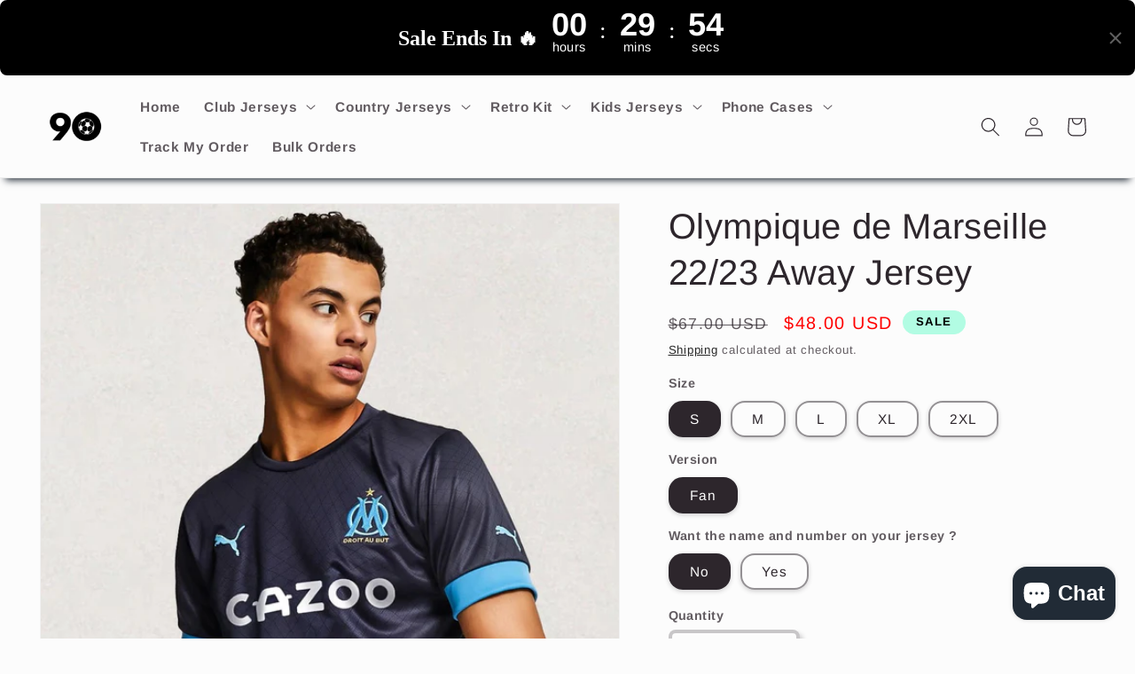

--- FILE ---
content_type: text/html; charset=utf-8
request_url: https://goal90.shop/products/copy-of-olympique-de-marseille-away-22-23-jersey
body_size: 83421
content:
<!doctype html>
<html class="no-js" lang="en">
  <head>
    <meta charset="utf-8">
    <meta http-equiv="X-UA-Compatible" content="IE=edge">
    <meta name="viewport" content="width=device-width,initial-scale=1">
    <meta name="theme-color" content="">
    <link rel="canonical" href="https://goal90.shop/products/copy-of-olympique-de-marseille-away-22-23-jersey">
    <link rel="preconnect" href="https://cdn.shopify.com" crossorigin><link rel="icon" type="image/png" href="//goal90.shop/cdn/shop/files/1080_black_2.webp?crop=center&height=32&v=1684651684&width=32"><link rel="preconnect" href="https://fonts.shopifycdn.com" crossorigin><title>
      Olympique de Marseille 22/23 Away Jersey
 &ndash; goal90.shop</title>

    
      <meta name="description" content="Shop the official Olympique de Marseille 22/23 Away Jersey at Goal 90 shop. Choose player or fan version. Personalize with your name and number. Order now and show your support for Les Olympiens. Free worldwide shipping.">
    

    

<meta property="og:site_name" content="goal90.shop">
<meta property="og:url" content="https://goal90.shop/products/copy-of-olympique-de-marseille-away-22-23-jersey">
<meta property="og:title" content="Olympique de Marseille 22/23 Away Jersey">
<meta property="og:type" content="product">
<meta property="og:description" content="Shop the official Olympique de Marseille 22/23 Away Jersey at Goal 90 shop. Choose player or fan version. Personalize with your name and number. Order now and show your support for Les Olympiens. Free worldwide shipping."><meta property="og:image" content="http://goal90.shop/cdn/shop/products/olympique-de-marseille-away-2223-jersey-772374.webp?v=1685404126">
  <meta property="og:image:secure_url" content="https://goal90.shop/cdn/shop/products/olympique-de-marseille-away-2223-jersey-772374.webp?v=1685404126">
  <meta property="og:image:width" content="1080">
  <meta property="og:image:height" content="1080"><meta property="og:price:amount" content="48.00">
  <meta property="og:price:currency" content="USD"><meta name="twitter:site" content="@goal90global"><meta name="twitter:card" content="summary_large_image">
<meta name="twitter:title" content="Olympique de Marseille 22/23 Away Jersey">
<meta name="twitter:description" content="Shop the official Olympique de Marseille 22/23 Away Jersey at Goal 90 shop. Choose player or fan version. Personalize with your name and number. Order now and show your support for Les Olympiens. Free worldwide shipping.">


    <script src="//goal90.shop/cdn/shop/t/1/assets/global.js?v=149496944046504657681665492690" defer="defer"></script><script>window.performance && window.performance.mark && window.performance.mark('shopify.content_for_header.start');</script><meta name="google-site-verification" content="QT0YIGJHqeZu1IHViP67P6tnwk8fRMOcGOO_bua3ucQ">
<meta id="shopify-digital-wallet" name="shopify-digital-wallet" content="/67443785977/digital_wallets/dialog">
<link rel="alternate" type="application/json+oembed" href="https://goal90.shop/products/copy-of-olympique-de-marseille-away-22-23-jersey.oembed">
<script async="async" src="/checkouts/internal/preloads.js?locale=en-US"></script>
<script id="shopify-features" type="application/json">{"accessToken":"3ab14710e622a29c02ede23616bb4a96","betas":["rich-media-storefront-analytics"],"domain":"goal90.shop","predictiveSearch":true,"shopId":67443785977,"locale":"en"}</script>
<script>var Shopify = Shopify || {};
Shopify.shop = "goal90.myshopify.com";
Shopify.locale = "en";
Shopify.currency = {"active":"USD","rate":"1.0"};
Shopify.country = "US";
Shopify.theme = {"name":"Dawn","id":137016312057,"schema_name":"Dawn","schema_version":"7.0.1","theme_store_id":887,"role":"main"};
Shopify.theme.handle = "null";
Shopify.theme.style = {"id":null,"handle":null};
Shopify.cdnHost = "goal90.shop/cdn";
Shopify.routes = Shopify.routes || {};
Shopify.routes.root = "/";</script>
<script type="module">!function(o){(o.Shopify=o.Shopify||{}).modules=!0}(window);</script>
<script>!function(o){function n(){var o=[];function n(){o.push(Array.prototype.slice.apply(arguments))}return n.q=o,n}var t=o.Shopify=o.Shopify||{};t.loadFeatures=n(),t.autoloadFeatures=n()}(window);</script>
<script id="shop-js-analytics" type="application/json">{"pageType":"product"}</script>
<script defer="defer" async type="module" src="//goal90.shop/cdn/shopifycloud/shop-js/modules/v2/client.init-shop-cart-sync_BT-GjEfc.en.esm.js"></script>
<script defer="defer" async type="module" src="//goal90.shop/cdn/shopifycloud/shop-js/modules/v2/chunk.common_D58fp_Oc.esm.js"></script>
<script defer="defer" async type="module" src="//goal90.shop/cdn/shopifycloud/shop-js/modules/v2/chunk.modal_xMitdFEc.esm.js"></script>
<script type="module">
  await import("//goal90.shop/cdn/shopifycloud/shop-js/modules/v2/client.init-shop-cart-sync_BT-GjEfc.en.esm.js");
await import("//goal90.shop/cdn/shopifycloud/shop-js/modules/v2/chunk.common_D58fp_Oc.esm.js");
await import("//goal90.shop/cdn/shopifycloud/shop-js/modules/v2/chunk.modal_xMitdFEc.esm.js");

  window.Shopify.SignInWithShop?.initShopCartSync?.({"fedCMEnabled":true,"windoidEnabled":true});

</script>
<script>(function() {
  var isLoaded = false;
  function asyncLoad() {
    if (isLoaded) return;
    isLoaded = true;
    var urls = ["https:\/\/goal90.myshopify.com\/apps\/buckscc\/sdk.min.js?shop=goal90.myshopify.com","https:\/\/tools.luckyorange.com\/core\/lo.js?site-id=590c6b8a\u0026shop=goal90.myshopify.com","https:\/\/cdn.tmnls.reputon.com\/assets\/widget.js?shop=goal90.myshopify.com","https:\/\/static.klaviyo.com\/onsite\/js\/klaviyo.js?company_id=URwvtQ\u0026shop=goal90.myshopify.com"];
    for (var i = 0; i < urls.length; i++) {
      var s = document.createElement('script');
      s.type = 'text/javascript';
      s.async = true;
      s.src = urls[i];
      var x = document.getElementsByTagName('script')[0];
      x.parentNode.insertBefore(s, x);
    }
  };
  if(window.attachEvent) {
    window.attachEvent('onload', asyncLoad);
  } else {
    window.addEventListener('load', asyncLoad, false);
  }
})();</script>
<script id="__st">var __st={"a":67443785977,"offset":39600,"reqid":"ceb9c7c4-2ffc-48f9-9d6e-9dba03afc353-1769314156","pageurl":"goal90.shop\/products\/copy-of-olympique-de-marseille-away-22-23-jersey","u":"fe6362176337","p":"product","rtyp":"product","rid":7929109971193};</script>
<script>window.ShopifyPaypalV4VisibilityTracking = true;</script>
<script id="captcha-bootstrap">!function(){'use strict';const t='contact',e='account',n='new_comment',o=[[t,t],['blogs',n],['comments',n],[t,'customer']],c=[[e,'customer_login'],[e,'guest_login'],[e,'recover_customer_password'],[e,'create_customer']],r=t=>t.map((([t,e])=>`form[action*='/${t}']:not([data-nocaptcha='true']) input[name='form_type'][value='${e}']`)).join(','),a=t=>()=>t?[...document.querySelectorAll(t)].map((t=>t.form)):[];function s(){const t=[...o],e=r(t);return a(e)}const i='password',u='form_key',d=['recaptcha-v3-token','g-recaptcha-response','h-captcha-response',i],f=()=>{try{return window.sessionStorage}catch{return}},m='__shopify_v',_=t=>t.elements[u];function p(t,e,n=!1){try{const o=window.sessionStorage,c=JSON.parse(o.getItem(e)),{data:r}=function(t){const{data:e,action:n}=t;return t[m]||n?{data:e,action:n}:{data:t,action:n}}(c);for(const[e,n]of Object.entries(r))t.elements[e]&&(t.elements[e].value=n);n&&o.removeItem(e)}catch(o){console.error('form repopulation failed',{error:o})}}const l='form_type',E='cptcha';function T(t){t.dataset[E]=!0}const w=window,h=w.document,L='Shopify',v='ce_forms',y='captcha';let A=!1;((t,e)=>{const n=(g='f06e6c50-85a8-45c8-87d0-21a2b65856fe',I='https://cdn.shopify.com/shopifycloud/storefront-forms-hcaptcha/ce_storefront_forms_captcha_hcaptcha.v1.5.2.iife.js',D={infoText:'Protected by hCaptcha',privacyText:'Privacy',termsText:'Terms'},(t,e,n)=>{const o=w[L][v],c=o.bindForm;if(c)return c(t,g,e,D).then(n);var r;o.q.push([[t,g,e,D],n]),r=I,A||(h.body.append(Object.assign(h.createElement('script'),{id:'captcha-provider',async:!0,src:r})),A=!0)});var g,I,D;w[L]=w[L]||{},w[L][v]=w[L][v]||{},w[L][v].q=[],w[L][y]=w[L][y]||{},w[L][y].protect=function(t,e){n(t,void 0,e),T(t)},Object.freeze(w[L][y]),function(t,e,n,w,h,L){const[v,y,A,g]=function(t,e,n){const i=e?o:[],u=t?c:[],d=[...i,...u],f=r(d),m=r(i),_=r(d.filter((([t,e])=>n.includes(e))));return[a(f),a(m),a(_),s()]}(w,h,L),I=t=>{const e=t.target;return e instanceof HTMLFormElement?e:e&&e.form},D=t=>v().includes(t);t.addEventListener('submit',(t=>{const e=I(t);if(!e)return;const n=D(e)&&!e.dataset.hcaptchaBound&&!e.dataset.recaptchaBound,o=_(e),c=g().includes(e)&&(!o||!o.value);(n||c)&&t.preventDefault(),c&&!n&&(function(t){try{if(!f())return;!function(t){const e=f();if(!e)return;const n=_(t);if(!n)return;const o=n.value;o&&e.removeItem(o)}(t);const e=Array.from(Array(32),(()=>Math.random().toString(36)[2])).join('');!function(t,e){_(t)||t.append(Object.assign(document.createElement('input'),{type:'hidden',name:u})),t.elements[u].value=e}(t,e),function(t,e){const n=f();if(!n)return;const o=[...t.querySelectorAll(`input[type='${i}']`)].map((({name:t})=>t)),c=[...d,...o],r={};for(const[a,s]of new FormData(t).entries())c.includes(a)||(r[a]=s);n.setItem(e,JSON.stringify({[m]:1,action:t.action,data:r}))}(t,e)}catch(e){console.error('failed to persist form',e)}}(e),e.submit())}));const S=(t,e)=>{t&&!t.dataset[E]&&(n(t,e.some((e=>e===t))),T(t))};for(const o of['focusin','change'])t.addEventListener(o,(t=>{const e=I(t);D(e)&&S(e,y())}));const B=e.get('form_key'),M=e.get(l),P=B&&M;t.addEventListener('DOMContentLoaded',(()=>{const t=y();if(P)for(const e of t)e.elements[l].value===M&&p(e,B);[...new Set([...A(),...v().filter((t=>'true'===t.dataset.shopifyCaptcha))])].forEach((e=>S(e,t)))}))}(h,new URLSearchParams(w.location.search),n,t,e,['guest_login'])})(!0,!0)}();</script>
<script integrity="sha256-4kQ18oKyAcykRKYeNunJcIwy7WH5gtpwJnB7kiuLZ1E=" data-source-attribution="shopify.loadfeatures" defer="defer" src="//goal90.shop/cdn/shopifycloud/storefront/assets/storefront/load_feature-a0a9edcb.js" crossorigin="anonymous"></script>
<script data-source-attribution="shopify.dynamic_checkout.dynamic.init">var Shopify=Shopify||{};Shopify.PaymentButton=Shopify.PaymentButton||{isStorefrontPortableWallets:!0,init:function(){window.Shopify.PaymentButton.init=function(){};var t=document.createElement("script");t.src="https://goal90.shop/cdn/shopifycloud/portable-wallets/latest/portable-wallets.en.js",t.type="module",document.head.appendChild(t)}};
</script>
<script data-source-attribution="shopify.dynamic_checkout.buyer_consent">
  function portableWalletsHideBuyerConsent(e){var t=document.getElementById("shopify-buyer-consent"),n=document.getElementById("shopify-subscription-policy-button");t&&n&&(t.classList.add("hidden"),t.setAttribute("aria-hidden","true"),n.removeEventListener("click",e))}function portableWalletsShowBuyerConsent(e){var t=document.getElementById("shopify-buyer-consent"),n=document.getElementById("shopify-subscription-policy-button");t&&n&&(t.classList.remove("hidden"),t.removeAttribute("aria-hidden"),n.addEventListener("click",e))}window.Shopify?.PaymentButton&&(window.Shopify.PaymentButton.hideBuyerConsent=portableWalletsHideBuyerConsent,window.Shopify.PaymentButton.showBuyerConsent=portableWalletsShowBuyerConsent);
</script>
<script>
  function portableWalletsCleanup(e){e&&e.src&&console.error("Failed to load portable wallets script "+e.src);var t=document.querySelectorAll("shopify-accelerated-checkout .shopify-payment-button__skeleton, shopify-accelerated-checkout-cart .wallet-cart-button__skeleton"),e=document.getElementById("shopify-buyer-consent");for(let e=0;e<t.length;e++)t[e].remove();e&&e.remove()}function portableWalletsNotLoadedAsModule(e){e instanceof ErrorEvent&&"string"==typeof e.message&&e.message.includes("import.meta")&&"string"==typeof e.filename&&e.filename.includes("portable-wallets")&&(window.removeEventListener("error",portableWalletsNotLoadedAsModule),window.Shopify.PaymentButton.failedToLoad=e,"loading"===document.readyState?document.addEventListener("DOMContentLoaded",window.Shopify.PaymentButton.init):window.Shopify.PaymentButton.init())}window.addEventListener("error",portableWalletsNotLoadedAsModule);
</script>

<script type="module" src="https://goal90.shop/cdn/shopifycloud/portable-wallets/latest/portable-wallets.en.js" onError="portableWalletsCleanup(this)" crossorigin="anonymous"></script>
<script nomodule>
  document.addEventListener("DOMContentLoaded", portableWalletsCleanup);
</script>

<script id='scb4127' type='text/javascript' async='' src='https://goal90.shop/cdn/shopifycloud/privacy-banner/storefront-banner.js'></script><link id="shopify-accelerated-checkout-styles" rel="stylesheet" media="screen" href="https://goal90.shop/cdn/shopifycloud/portable-wallets/latest/accelerated-checkout-backwards-compat.css" crossorigin="anonymous">
<style id="shopify-accelerated-checkout-cart">
        #shopify-buyer-consent {
  margin-top: 1em;
  display: inline-block;
  width: 100%;
}

#shopify-buyer-consent.hidden {
  display: none;
}

#shopify-subscription-policy-button {
  background: none;
  border: none;
  padding: 0;
  text-decoration: underline;
  font-size: inherit;
  cursor: pointer;
}

#shopify-subscription-policy-button::before {
  box-shadow: none;
}

      </style>
<script id="sections-script" data-sections="header,footer" defer="defer" src="//goal90.shop/cdn/shop/t/1/compiled_assets/scripts.js?v=5128"></script>
<script>window.performance && window.performance.mark && window.performance.mark('shopify.content_for_header.end');</script>

    <style data-shopify>
      @font-face {
  font-family: Arimo;
  font-weight: 400;
  font-style: normal;
  font-display: swap;
  src: url("//goal90.shop/cdn/fonts/arimo/arimo_n4.a7efb558ca22d2002248bbe6f302a98edee38e35.woff2") format("woff2"),
       url("//goal90.shop/cdn/fonts/arimo/arimo_n4.0da809f7d1d5ede2a73be7094ac00741efdb6387.woff") format("woff");
}

      @font-face {
  font-family: Arimo;
  font-weight: 700;
  font-style: normal;
  font-display: swap;
  src: url("//goal90.shop/cdn/fonts/arimo/arimo_n7.1d2d0638e6a1228d86beb0e10006e3280ccb2d04.woff2") format("woff2"),
       url("//goal90.shop/cdn/fonts/arimo/arimo_n7.f4b9139e8eac4a17b38b8707044c20f54c3be479.woff") format("woff");
}

      @font-face {
  font-family: Arimo;
  font-weight: 400;
  font-style: italic;
  font-display: swap;
  src: url("//goal90.shop/cdn/fonts/arimo/arimo_i4.438ddb21a1b98c7230698d70dc1a21df235701b2.woff2") format("woff2"),
       url("//goal90.shop/cdn/fonts/arimo/arimo_i4.0e1908a0dc1ec32fabb5a03a0c9ee2083f82e3d7.woff") format("woff");
}

      @font-face {
  font-family: Arimo;
  font-weight: 700;
  font-style: italic;
  font-display: swap;
  src: url("//goal90.shop/cdn/fonts/arimo/arimo_i7.b9f09537c29041ec8d51f8cdb7c9b8e4f1f82cb1.woff2") format("woff2"),
       url("//goal90.shop/cdn/fonts/arimo/arimo_i7.ec659fc855f754fd0b1bd052e606bba1058f73da.woff") format("woff");
}

      @font-face {
  font-family: Arimo;
  font-weight: 400;
  font-style: normal;
  font-display: swap;
  src: url("//goal90.shop/cdn/fonts/arimo/arimo_n4.a7efb558ca22d2002248bbe6f302a98edee38e35.woff2") format("woff2"),
       url("//goal90.shop/cdn/fonts/arimo/arimo_n4.0da809f7d1d5ede2a73be7094ac00741efdb6387.woff") format("woff");
}


      :root {
        --font-body-family: Arimo, sans-serif;
        --font-body-style: normal;
        --font-body-weight: 400;
        --font-body-weight-bold: 700;

        --font-heading-family: Arimo, sans-serif;
        --font-heading-style: normal;
        --font-heading-weight: 400;

        --font-body-scale: 1.1;
        --font-heading-scale: 0.9090909090909091;

        --color-base-text: 45, 38, 44;
        --color-shadow: 45, 38, 44;
        --color-base-background-1: 252, 252, 252;
        --color-base-background-2: 240, 238, 237;
        --color-base-solid-button-labels: 252, 252, 252;
        --color-base-outline-button-labels: 0, 0, 0;
        --color-base-accent-1: 45, 38, 44;
        --color-base-accent-2: 178, 252, 227;
        --payment-terms-background-color: #fcfcfc;

        --gradient-base-background-1: #fcfcfc;
        --gradient-base-background-2: #f0eeed;
        --gradient-base-accent-1: #2d262c;
        --gradient-base-accent-2: #b2fce3;

        --media-padding: px;
        --media-border-opacity: 0.05;
        --media-border-width: 1px;
        --media-radius: 0px;
        --media-shadow-opacity: 0.0;
        --media-shadow-horizontal-offset: 0px;
        --media-shadow-vertical-offset: 4px;
        --media-shadow-blur-radius: 5px;
        --media-shadow-visible: 0;

        --page-width: 130rem;
        --page-width-margin: 0rem;

        --product-card-image-padding: 0.0rem;
        --product-card-corner-radius: 0.2rem;
        --product-card-text-alignment: center;
        --product-card-border-width: 0.0rem;
        --product-card-border-opacity: 0.25;
        --product-card-shadow-opacity: 0.15;
        --product-card-shadow-visible: 1;
        --product-card-shadow-horizontal-offset: 0.0rem;
        --product-card-shadow-vertical-offset: 0.4rem;
        --product-card-shadow-blur-radius: 0.5rem;

        --collection-card-image-padding: 0.0rem;
        --collection-card-corner-radius: 0.0rem;
        --collection-card-text-alignment: left;
        --collection-card-border-width: 0.0rem;
        --collection-card-border-opacity: 0.1;
        --collection-card-shadow-opacity: 0.0;
        --collection-card-shadow-visible: 0;
        --collection-card-shadow-horizontal-offset: 0.0rem;
        --collection-card-shadow-vertical-offset: 0.4rem;
        --collection-card-shadow-blur-radius: 0.5rem;

        --blog-card-image-padding: 0.0rem;
        --blog-card-corner-radius: 0.0rem;
        --blog-card-text-alignment: left;
        --blog-card-border-width: 0.0rem;
        --blog-card-border-opacity: 0.1;
        --blog-card-shadow-opacity: 0.0;
        --blog-card-shadow-visible: 0;
        --blog-card-shadow-horizontal-offset: 0.0rem;
        --blog-card-shadow-vertical-offset: 0.4rem;
        --blog-card-shadow-blur-radius: 0.5rem;

        --badge-corner-radius: 4.0rem;

        --popup-border-width: 1px;
        --popup-border-opacity: 0.1;
        --popup-corner-radius: 0px;
        --popup-shadow-opacity: 0.0;
        --popup-shadow-horizontal-offset: 0px;
        --popup-shadow-vertical-offset: 4px;
        --popup-shadow-blur-radius: 5px;

        --drawer-border-width: 1px;
        --drawer-border-opacity: 0.1;
        --drawer-shadow-opacity: 0.0;
        --drawer-shadow-horizontal-offset: 0px;
        --drawer-shadow-vertical-offset: 4px;
        --drawer-shadow-blur-radius: 5px;

        --spacing-sections-desktop: 0px;
        --spacing-sections-mobile: 0px;

        --grid-desktop-vertical-spacing: 8px;
        --grid-desktop-horizontal-spacing: 20px;
        --grid-mobile-vertical-spacing: 4px;
        --grid-mobile-horizontal-spacing: 10px;

        --text-boxes-border-opacity: 0.1;
        --text-boxes-border-width: 0px;
        --text-boxes-radius: 0px;
        --text-boxes-shadow-opacity: 0.0;
        --text-boxes-shadow-visible: 0;
        --text-boxes-shadow-horizontal-offset: 0px;
        --text-boxes-shadow-vertical-offset: 4px;
        --text-boxes-shadow-blur-radius: 5px;

        --buttons-radius: 4px;
        --buttons-radius-outset: 5px;
        --buttons-border-width: 1px;
        --buttons-border-opacity: 1.0;
        --buttons-shadow-opacity: 0.65;
        --buttons-shadow-visible: 1;
        --buttons-shadow-horizontal-offset: 0px;
        --buttons-shadow-vertical-offset: 4px;
        --buttons-shadow-blur-radius: 5px;
        --buttons-border-offset: 0.3px;

        --inputs-radius: 4px;
        --inputs-border-width: 4px;
        --inputs-border-opacity: 0.25;
        --inputs-shadow-opacity: 0.2;
        --inputs-shadow-horizontal-offset: 4px;
        --inputs-margin-offset: 4px;
        --inputs-shadow-vertical-offset: 4px;
        --inputs-shadow-blur-radius: 5px;
        --inputs-radius-outset: 8px;

        --variant-pills-radius: 16px;
        --variant-pills-border-width: 2px;
        --variant-pills-border-opacity: 0.5;
        --variant-pills-shadow-opacity: 0.2;
        --variant-pills-shadow-horizontal-offset: 0px;
        --variant-pills-shadow-vertical-offset: 2px;
        --variant-pills-shadow-blur-radius: 5px;
      }

      *,
      *::before,
      *::after {
        box-sizing: inherit;
      }

      html {
        box-sizing: border-box;
        font-size: calc(var(--font-body-scale) * 62.5%);
        height: 100%;
      }

      body {
        display: grid;
        grid-template-rows: auto auto 1fr auto;
        grid-template-columns: 100%;
        min-height: 100%;
        margin: 0;
        font-size: 1.5rem;
        letter-spacing: 0.06rem;
        line-height: calc(1 + 0.8 / var(--font-body-scale));
        font-family: var(--font-body-family);
        font-style: var(--font-body-style);
        font-weight: var(--font-body-weight);
      }

      @media screen and (min-width: 750px) {
        body {
          font-size: 1.6rem;
        }
      }
    </style>

    <link href="//goal90.shop/cdn/shop/t/1/assets/base.css?v=29168983640858541121685117830" rel="stylesheet" type="text/css" media="all" />
<link rel="preload" as="font" href="//goal90.shop/cdn/fonts/arimo/arimo_n4.a7efb558ca22d2002248bbe6f302a98edee38e35.woff2" type="font/woff2" crossorigin><link rel="preload" as="font" href="//goal90.shop/cdn/fonts/arimo/arimo_n4.a7efb558ca22d2002248bbe6f302a98edee38e35.woff2" type="font/woff2" crossorigin><link rel="stylesheet" href="//goal90.shop/cdn/shop/t/1/assets/component-predictive-search.css?v=83512081251802922551665492686" media="print" onload="this.media='all'"><script>document.documentElement.className = document.documentElement.className.replace('no-js', 'js');
    if (Shopify.designMode) {
      document.documentElement.classList.add('shopify-design-mode');
    }
    </script>
<!--     <script src="https://shopoe.net/app.js" defer async></script> -->

    <script>
    window.bucksCC = window.bucksCC || {};
    window.bucksCC.config = {}; window.bucksCC.reConvert = function () {};
    "function"!=typeof Object.assign&&(Object.assign=function(n){if(null==n)throw new TypeError("Cannot convert undefined or null to object");for(var r=Object(n),t=1;t<arguments.length;t++){var e=arguments[t];if(null!=e)for(var o in e)e.hasOwnProperty(o)&&(r[o]=e[o])}return r});
    Object.assign(window.bucksCC.config, {"expertSettings":"{\"css\":\"\"}","_id":"6360b2645adf596a952c58b0","shop":"goal90.myshopify.com","active":true,"autoSwitchCurrencyLocationBased":true,"autoSwitchOnlyToPreferredCurrency":false,"backgroundColor":"rgba(255,255,255,1)","borderStyle":"boxShadow","cartNotificationBackgroundColor":"rgba(251,245,245,1)","cartNotificationMessage":"We process all orders in {STORE_CURRENCY} and you will be checkout using the most current exchange rates.","cartNotificationStatus":true,"cartNotificationTextColor":"rgba(30,30,30,1)","customOptionsPlacement":false,"customOptionsPlacementMobile":false,"customPosition":"header a[href*=\"/cart\"]","darkMode":true,"defaultCurrencyRounding":false,"displayPosition":"bottom_left","displayPositionType":"header","flagDisplayOption":"showFlagAndCurrency","flagStyle":"modern","flagTheme":"rounded","hoverColor":"rgba(255,255,255,1)","instantLoader":true,"mobileCustomPosition":"header a[href*=\"/cart\"]","mobileDisplayPosition":"bottom_left","mobileDisplayPositionType":"header","mobilePositionPlacement":"after","moneyWithCurrencyFormat":false,"optionsPlacementType":"left_upwards","optionsPlacementTypeMobile":"left_upwards","positionPlacement":"after","priceRoundingType":"none","roundingDecimal":0.99,"selectedCurrencies":"[{\"USD\":\"US Dollar (USD)\"},{\"EUR\":\"Euro (EUR)\"},{\"GBP\":\"British Pound (GBP)\"},{\"CAD\":\"Canadian Dollar (CAD)\"},{\"AFN\":\"Afghan Afghani (AFN)\"},{\"ALL\":\"Albanian Lek (ALL)\"},{\"DZD\":\"Algerian Dinar (DZD)\"},{\"AOA\":\"Angolan Kwanza (AOA)\"},{\"ARS\":\"Argentine Peso (ARS)\"},{\"AMD\":\"Armenian Dram (AMD)\"},{\"AWG\":\"Aruban Florin (AWG)\"},{\"AUD\":\"Australian Dollar (AUD)\"},{\"BBD\":\"Barbadian Dollar (BBD)\"},{\"AZN\":\"Azerbaijani Manat (AZN)\"},{\"BDT\":\"Bangladeshi Taka (BDT)\"},{\"BSD\":\"Bahamian Dollar (BSD)\"},{\"BHD\":\"Bahraini Dinar (BHD)\"},{\"BIF\":\"Burundian Franc (BIF)\"},{\"BYN\":\"Belarusian Ruble (BYN)\"},{\"BYR\":\"Belarusian Ruble (BYR)\"},{\"BZD\":\"Belize Dollar (BZD)\"},{\"BMD\":\"Bermudan Dollar (BMD)\"},{\"BTN\":\"Bhutanese Ngultrum (BTN)\"},{\"BAM\":\"Bosnia-Herzegovina Convertible Mark (BAM)\"},{\"BRL\":\"Brazilian Real (BRL)\"},{\"BOB\":\"Bolivian Boliviano (BOB)\"},{\"BWP\":\"Botswanan Pula (BWP)\"},{\"BND\":\"Brunei Dollar (BND)\"},{\"BGN\":\"Bulgarian Lev (BGN)\"},{\"MMK\":\"Myanmar Kyat (MMK)\"},{\"KHR\":\"Cambodian Riel (KHR)\"},{\"CVE\":\"Cape Verdean Escudo (CVE)\"},{\"KYD\":\"Cayman Islands Dollar (KYD)\"},{\"XAF\":\"Central African CFA Franc (XAF)\"},{\"CLP\":\"Chilean Peso (CLP)\"},{\"CNY\":\"Chinese Yuan (CNY)\"},{\"COP\":\"Colombian Peso (COP)\"},{\"KMF\":\"Comorian Franc (KMF)\"},{\"CDF\":\"Congolese Franc (CDF)\"},{\"CRC\":\"Costa Rican Colón (CRC)\"},{\"HRK\":\"Croatian Kuna (HRK)\"},{\"CZK\":\"Czech Koruna (CZK)\"},{\"DKK\":\"Danish Krone (DKK)\"},{\"DJF\":\"Djiboutian Franc (DJF)\"},{\"DOP\":\"Dominican Peso (DOP)\"},{\"XCD\":\"East Caribbean Dollar (XCD)\"},{\"EGP\":\"Egyptian Pound (EGP)\"},{\"ETB\":\"Ethiopian Birr (ETB)\"},{\"FKP\":\"Falkland Islands Pound (FKP)\"},{\"XPF\":\"CFP Franc (XPF)\"},{\"FJD\":\"Fijian Dollar (FJD)\"},{\"GIP\":\"Gibraltar Pound (GIP)\"},{\"GMD\":\"Gambian Dalasi (GMD)\"},{\"GHS\":\"Ghanaian Cedi (GHS)\"},{\"GTQ\":\"Guatemalan Quetzal (GTQ)\"},{\"GYD\":\"Guyanaese Dollar (GYD)\"},{\"GEL\":\"Georgian Lari (GEL)\"},{\"GNF\":\"Guinean Franc (GNF)\"},{\"HTG\":\"Haitian Gourde (HTG)\"},{\"HNL\":\"Honduran Lempira (HNL)\"},{\"HKD\":\"Hong Kong Dollar (HKD)\"},{\"HUF\":\"Hungarian Forint (HUF)\"},{\"ISK\":\"Icelandic Króna (ISK)\"},{\"INR\":\"Indian Rupee (INR)\"},{\"IDR\":\"Indonesian Rupiah (IDR)\"},{\"ILS\":\"Israeli New Shekel (ILS)\"},{\"IRR\":\"Iranian Rial (IRR)\"},{\"IQD\":\"Iraqi Dinar (IQD)\"},{\"JMD\":\"Jamaican Dollar (JMD)\"},{\"JPY\":\"Japanese Yen (JPY)\"},{\"JEP\":\"Jersey Pound (JEP)\"},{\"JOD\":\"Jordanian Dinar (JOD)\"},{\"KZT\":\"Kazakhstani Tenge (KZT)\"},{\"KES\":\"Kenyan Shilling (KES)\"},{\"KWD\":\"Kuwaiti Dinar (KWD)\"},{\"KGS\":\"Kyrgystani Som (KGS)\"},{\"LAK\":\"Laotian Kip (LAK)\"},{\"LVL\":\"Latvian Lats (LVL)\"},{\"LBP\":\"Lebanese Pound (LBP)\"},{\"LSL\":\"Lesotho Loti (LSL)\"},{\"LRD\":\"Liberian Dollar (LRD)\"},{\"LYD\":\"Libyan Dinar (LYD)\"},{\"MGA\":\"Malagasy Ariary (MGA)\"},{\"MKD\":\"Macedonian Denar (MKD)\"},{\"MOP\":\"Macanese Pataca (MOP)\"},{\"MWK\":\"Malawian Kwacha (MWK)\"},{\"MVR\":\"Maldivian Rufiyaa (MVR)\"},{\"MXN\":\"Mexican Peso (MXN)\"},{\"MYR\":\"Malaysian Ringgit (MYR)\"},{\"MUR\":\"Mauritian Rupee (MUR)\"},{\"MDL\":\"Moldovan Leu (MDL)\"},{\"MAD\":\"Moroccan Dirham (MAD)\"},{\"MNT\":\"Mongolian Tugrik (MNT)\"},{\"MZN\":\"Mozambican Metical (MZN)\"},{\"NAD\":\"Namibian Dollar (NAD)\"},{\"NPR\":\"Nepalese Rupee (NPR)\"},{\"ANG\":\"Netherlands Antillean Guilder (ANG)\"},{\"NZD\":\"New Zealand Dollar (NZD)\"},{\"NIO\":\"Nicaraguan Córdoba (NIO)\"},{\"NGN\":\"Nigerian Naira (NGN)\"},{\"NOK\":\"Norwegian Krone (NOK)\"},{\"OMR\":\"Omani Rial (OMR)\"},{\"PAB\":\"Panamanian Balboa (PAB)\"},{\"PKR\":\"Pakistani Rupee (PKR)\"},{\"PGK\":\"Papua New Guinean Kina (PGK)\"},{\"PYG\":\"Paraguayan Guarani (PYG)\"},{\"PEN\":\"Peruvian Sol (PEN)\"},{\"PHP\":\"Philippine Piso (PHP)\"},{\"PLN\":\"Polish Zloty (PLN)\"},{\"QAR\":\"Qatari Rial (QAR)\"},{\"RON\":\"Romanian Leu (RON)\"},{\"RUB\":\"Russian Ruble (RUB)\"},{\"RWF\":\"Rwandan Franc (RWF)\"},{\"WST\":\"Samoan Tala (WST)\"},{\"SHP\":\"St. Helena Pound (SHP)\"},{\"SAR\":\"Saudi Riyal (SAR)\"},{\"STD\":\"São Tomé & Príncipe Dobra (STD)\"},{\"RSD\":\"Serbian Dinar (RSD)\"},{\"SCR\":\"Seychellois Rupee (SCR)\"},{\"SLL\":\"Sierra Leonean Leone (SLL)\"},{\"SGD\":\"Singapore Dollar (SGD)\"},{\"SDG\":\"Sudanese Pound (SDG)\"},{\"SYP\":\"Syrian Pound (SYP)\"},{\"ZAR\":\"South African Rand (ZAR)\"},{\"KRW\":\"South Korean Won (KRW)\"},{\"SSP\":\"South Sudanese Pound (SSP)\"},{\"SBD\":\"Solomon Islands Dollar (SBD)\"},{\"LKR\":\"Sri Lankan Rupee (LKR)\"},{\"SRD\":\"Surinamese Dollar (SRD)\"},{\"SZL\":\"Swazi Lilangeni (SZL)\"},{\"SEK\":\"Swedish Krona (SEK)\"},{\"CHF\":\"Swiss Franc (CHF)\"},{\"TWD\":\"New Taiwan Dollar (TWD)\"},{\"THB\":\"Thai Baht (THB)\"},{\"TJS\":\"Tajikistani Somoni (TJS)\"},{\"TZS\":\"Tanzanian Shilling (TZS)\"},{\"TOP\":\"Tongan Paʻanga (TOP)\"},{\"TTD\":\"Trinidad & Tobago Dollar (TTD)\"},{\"TND\":\"Tunisian Dinar (TND)\"},{\"TRY\":\"Turkish Lira (TRY)\"},{\"TMT\":\"Turkmenistani Manat (TMT)\"},{\"UGX\":\"Ugandan Shilling (UGX)\"},{\"UAH\":\"Ukrainian Hryvnia (UAH)\"},{\"AED\":\"United Arab Emirates Dirham (AED)\"},{\"UYU\":\"Uruguayan Peso (UYU)\"},{\"UZS\":\"Uzbekistani Som (UZS)\"},{\"VUV\":\"Vanuatu Vatu (VUV)\"},{\"VEF\":\"Venezuelan Bolívar (VEF)\"},{\"VND\":\"Vietnamese Dong (VND)\"},{\"XOF\":\"West African CFA Franc (XOF)\"},{\"YER\":\"Yemeni Rial (YER)\"},{\"ZMW\":\"Zambian Kwacha (ZMW)\"}]","showCurrencyCodesOnly":false,"showInDesktop":false,"showInMobileDevice":false,"showOriginalPriceOnMouseHover":false,"textColor":"rgba(30,30,30,1)","themeType":"default","trigger":"","userCurrency":"","watchUrls":""}, { money_format: "${{amount}}", money_with_currency_format: "${{amount}} USD", userCurrency: "USD" }); window.bucksCC.config.multiCurrencies = [];  window.bucksCC.config.multiCurrencies = "USD".split(',') || ''; window.bucksCC.config.cartCurrency = "USD" || '';
    </script>
            <!-- BEGIN app block: shopify://apps/gsc-countdown-timer/blocks/countdown-bar/58dc5b1b-43d2-4209-b1f3-52aff31643ed --><style>
  .gta-block__error {
    display: flex;
    flex-flow: column nowrap;
    gap: 12px;
    padding: 32px;
    border-radius: 12px;
    margin: 12px 0;
    background-color: #fff1e3;
    color: #412d00;
  }

  .gta-block__error-title {
    font-size: 18px;
    font-weight: 600;
    line-height: 28px;
  }

  .gta-block__error-body {
    font-size: 14px;
    line-height: 24px;
  }
</style>

<script>
  (function () {
    try {
      window.GSC_COUNTDOWN_META = {
        product_collections: [{"id":407674093817,"handle":"jerseys","title":"Jerseys","updated_at":"2026-01-19T17:56:36+11:00","body_html":"League Jerseys","published_at":"2023-04-14T22:24:42+10:00","sort_order":"alpha-asc","template_suffix":"","disjunctive":false,"rules":[{"column":"tag","relation":"equals","condition":"jerseys"}],"published_scope":"web","image":{"created_at":"2023-05-15T19:09:35+10:00","alt":"Jerseys - Goal Ninety","width":1440,"height":1080,"src":"\/\/goal90.shop\/cdn\/shop\/collections\/jerseys-223734.webp?v=1684141776"}},{"id":408102240505,"handle":"ligue-1","title":"Ligue 1","updated_at":"2026-01-19T17:56:37+11:00","body_html":"French League","published_at":"2023-06-06T15:00:22+10:00","sort_order":"best-selling","template_suffix":"","disjunctive":false,"rules":[{"column":"tag","relation":"equals","condition":"ligue 1"}],"published_scope":"web"},{"id":408043225337,"handle":"frontend_featured","updated_at":"2026-01-19T17:56:36+11:00","published_at":"2023-06-02T02:49:35+10:00","sort_order":"manual","template_suffix":"","published_scope":"web","title":"Season 22\/23 Jerseys","body_html":"","image":{"created_at":"2023-06-02T22:52:15+10:00","alt":"frontend_featured - Goal Ninety","width":600,"height":600,"src":"\/\/goal90.shop\/cdn\/shop\/collections\/frontend-featured-500812.webp?v=1685710335"}}],
        product_tags: ["jerseys","ligue 1"],
      };

      const widgets = [{"bar":{"sticky":true,"justify":"center","position":"top","closeButton":{"color":"#616161","enabled":true}},"key":"GSC-BAR-bzPOiITKNKUu","type":"bar","timer":{"date":"2025-11-29T12:59:00.000+05:45","mode":"evergreen","daily":{"tz":"Etc\/GMT-0","endHours":14,"endMinutes":0,"repeatDays":[0,1,2,3,4,5,6],"startHours":10,"startMinutes":0},"hours":0,"onEnd":"restart","minutes":30,"seconds":0,"scheduling":{"end":null,"start":null}},"content":{"align":"center","items":[{"id":"text-PcdlOasPeBSu","type":"text","align":"left","color":"#ffffff","value":"Sale Ends In 🔥","enabled":true,"padding":{"mobile":{},"desktop":{}},"fontFamily":"font1","fontWeight":"700","textTransform":"unset","mobileFontSize":"16px","desktopFontSize":"24px","mobileLineHeight":"1.3","desktopLineHeight":"1.2","mobileLetterSpacing":"0","desktopLetterSpacing":"0"},{"id":"text-KehECLXLrtwa","type":"text","align":"left","color":"#e0e0e0","value":"","enabled":true,"padding":{"mobile":{},"desktop":{}},"fontFamily":"font1","fontWeight":"400","textTransform":"unset","mobileFontSize":"12px","desktopFontSize":"15px","mobileLineHeight":"1.3","desktopLineHeight":"1.3","mobileLetterSpacing":"0","desktopLetterSpacing":"0"},{"id":"timer-yVkFekjZEWiv","type":"timer","view":"custom","border":{"size":"2px","color":"#FFFFFF","enabled":false},"digits":{"gap":"0px","color":"#ffffff","fontSize":"60px","fontFamily":"font2","fontWeight":"600"},"labels":{"days":"days","color":"#ffffff","hours":"hours","enabled":true,"minutes":"mins","seconds":"secs","fontSize":"24px","fontFamily":"font3","fontWeight":"500","milliseconds":"ms","textTransform":"unset"},"layout":"separate","margin":{"mobile":{},"desktop":{}},"radius":{"value":"16px","enabled":false},"shadow":{"type":"","color":"black","enabled":true},"enabled":true,"padding":{"mobile":{},"desktop":{"top":"0px"}},"fontSize":{"mobile":"14px","desktop":"18px"},"separator":{"type":"colon","color":"#ffffff","enabled":true},"background":{"blur":"2px","color":"#eeeeee","enabled":false},"unitFormat":"h:m:s","mobileWidth":"160px","desktopWidth":"224px"},{"id":"button-hHJMBtXIuQsn","href":"https:\/\/shopify.com","type":"button","label":"Shop now","width":"content","border":{"size":"2px","color":"#000000","enabled":false},"margin":{"mobile":{"top":"0px","left":"0px","right":"0px","bottom":"0px"},"desktop":{"top":"0px","left":"0px","right":"0px","bottom":"0px"}},"radius":{"value":"8px","enabled":true},"target":"_self","enabled":false,"padding":{"mobile":{"top":"8px","left":"12px","right":"12px","bottom":"8px"},"desktop":{"top":"12px","left":"32px","right":"32px","bottom":"12px"}},"textColor":"#000000","background":{"blur":"0px","color":"#ffffff","enabled":true},"fontFamily":"font1","fontWeight":"500","textTransform":"unset","mobileFontSize":"12px","desktopFontSize":"14px","mobileLetterSpacing":"0","desktopLetterSpacing":"0"},{"id":"coupon-GoSGQITKsJiC","code":"PASTE YOUR CODE","icon":{"type":"discount-star","enabled":true},"type":"coupon","label":"Save 35%","action":"copy","border":{"size":"1px","color":"#747474","enabled":true},"margin":{"mobile":{"top":"0px","left":"0px","right":"0px","bottom":"0px"},"desktop":{"top":"0px","left":"0px","right":"0px","bottom":"0px"}},"radius":{"value":"6px","enabled":true},"enabled":false,"padding":{"mobile":{"top":"4px","left":"12px","right":"12px","bottom":"4px"},"desktop":{"top":"8px","left":"16px","right":"16px","bottom":"8px"}},"textColor":"#ffffff","background":{"blur":"0px","color":"#2a2a2a","enabled":true},"fontFamily":"font1","fontWeight":"600","textTransform":"uppercase","mobileFontSize":"12px","desktopFontSize":"14px"}],"border":{"size":"2px","color":"#000000","enabled":true},"layout":"column","margin":{"mobile":{"top":"0px","left":"0px","right":"0px","bottom":"0px"},"desktop":{"top":"0px","left":"0px","right":"0px","bottom":"0px"}},"radius":{"value":"8px","enabled":true},"padding":{"mobile":{"top":"4px","left":"0px","right":"0px","bottom":"4px"},"desktop":{"top":"8px","left":"28px","right":"28px","bottom":"8px"}},"mobileGap":"16px","background":{"src":null,"blur":"8px","source":"color","bgColor":"#000000","enabled":true,"overlayColor":"rgba(0,0,0,0)"},"desktopGap":"36px","mobileWidth":"100%","desktopWidth":"400px","backgroundClick":{"url":"","target":"_self","enabled":false}},"enabled":true,"general":{"font1":"Times New Roman, serif","font2":"inherit","font3":"inherit","preset":"bar3","breakpoint":"768px"},"section":null,"userCss":"","targeting":{"geo":null,"pages":{"cart":true,"home":true,"other":true,"password":true,"products":{"mode":"all","tags":[],"enabled":true,"specificProducts":[],"productsInCollections":[]},"collections":{"mode":"all","items":[],"enabled":true}}}},{"key":"GSC-EMBED-ndHBetJgJmKK","type":"embed","timer":{"date":"2025-11-29T23:59:00.000+05:45","mode":"evergreen","daily":{"tz":"Asia\/Katmandu","endHours":0,"endMinutes":0,"repeatDays":[3,4,5,6,0,1,2],"startHours":0,"startMinutes":0},"hours":1,"onEnd":"restart","minutes":0,"seconds":0,"scheduling":{"end":null,"start":null}},"content":{"align":"center","items":[{"id":"text-NjZTXRkOGBeP","icon":{"type":"timer-solid","color":"#de3813","enabled":false},"type":"text","align":"center","color":"#000000","value":"🔥  Black Friday Sale ends in  {{Timer}} Use coupon  {{Coupon}} ","enabled":true,"padding":{"mobile":{},"desktop":{}},"fontFamily":"font1","fontWeight":"400","textTransform":"unset","mobileFontSize":"23px","desktopFontSize":"24px","mobileLineHeight":"1.3","desktopLineHeight":"1.5","mobileLetterSpacing":"0","desktopLetterSpacing":"0.4px"},{"id":"timer-PJlpkHyQfone","type":"timer","view":"text","border":{"size":"1px","color":"#de3813","enabled":false},"digits":{"gap":"0px","color":"#de3813","fontSize":"58px","fontFamily":"font2","fontWeight":"600"},"labels":{"days":"D","color":"#5d6ac0","hours":"H","enabled":false,"minutes":"M","seconds":"S","fontSize":"20px","fontFamily":"font3","fontWeight":"500","milliseconds":"ms","textTransform":"unset"},"layout":"separate","margin":{"mobile":{"top":"4px"},"desktop":{"top":"4px","left":"4px","right":"4px","bottom":"4px"}},"radius":{"value":"12px","enabled":true},"shadow":{"type":"","color":"black","enabled":true},"enabled":true,"padding":{"mobile":{"bottom":"0px"},"desktop":{"top":"0px","left":"0px","right":"4px","bottom":"0px"}},"fontSize":{"mobile":"16px","desktop":"18px"},"separator":{"type":"colon","color":"#de3813","enabled":true},"background":{"blur":"0px","color":"#ffe5e0","enabled":true},"unitFormat":"m:s","mobileWidth":"68px","desktopWidth":"76px"},{"id":"coupon-TrMlndWtoHfA","code":"BLACKFRIDAY","icon":{"type":"tag","color":"#8e24aa","enabled":true},"type":"coupon","label":"blackfriday","action":"copy","border":{"size":"1px","color":"#de3813","enabled":false},"margin":{"mobile":{"top":"0px","left":"0px","right":"0px","bottom":"0px"},"desktop":{"top":"0px","left":"4px","right":"0px","bottom":"0px"}},"radius":{"value":"4px","enabled":true},"enabled":true,"padding":{"mobile":{"top":"2px","left":"6px","right":"6px","bottom":"2px"},"desktop":{"top":"0px","left":"0px","right":"0px","bottom":"0px"}},"textColor":"#de3813","background":{"blur":"0px","color":"#ffe5e0","enabled":false},"fontFamily":"font1","fontWeight":"700","textTransform":"uppercase","mobileFontSize":"14px","desktopFontSize":"16px"}],"border":{"size":"1px","color":"#de3813","enabled":false},"layout":"column","margin":{"mobile":{"top":"0px","left":"0px","right":"0px","bottom":"0px"},"desktop":{"top":"0px","left":"0px","right":"0px","bottom":"0px"}},"radius":{"value":"0px","enabled":true},"padding":{"mobile":{"top":"12px","left":"8px","right":"8px","bottom":"12px"},"desktop":{"top":"8px","left":"8px","right":"8px","bottom":"8px"}},"mobileGap":"6px","background":{"src":null,"blur":"0px","source":"color","bgColor":"#ffffff","enabled":true,"overlayColor":"rgba(0,0,0,0)"},"desktopGap":"6px","mobileWidth":"100%","desktopWidth":"400px","backgroundClick":{"url":"","target":"_self","enabled":false}},"enabled":false,"general":{"font1":"inherit","font2":"inherit","font3":"inherit","preset":"embed1","breakpoint":"832px"},"section":null,"userCss":"","targeting":null}];

      if (Array.isArray(window.GSC_COUNTDOWN_WIDGETS)) {
        window.GSC_COUNTDOWN_WIDGETS.push(...widgets);
      } else {
        window.GSC_COUNTDOWN_WIDGETS = widgets || [];
      }
    } catch (e) {
      console.log(e);
    }
  })();
</script>


<!-- END app block --><!-- BEGIN app block: shopify://apps/judge-me-reviews/blocks/judgeme_core/61ccd3b1-a9f2-4160-9fe9-4fec8413e5d8 --><!-- Start of Judge.me Core -->






<link rel="dns-prefetch" href="https://cdnwidget.judge.me">
<link rel="dns-prefetch" href="https://cdn.judge.me">
<link rel="dns-prefetch" href="https://cdn1.judge.me">
<link rel="dns-prefetch" href="https://api.judge.me">

<script data-cfasync='false' class='jdgm-settings-script'>window.jdgmSettings={"pagination":5,"disable_web_reviews":false,"badge_no_review_text":"No reviews","badge_n_reviews_text":"{{ n }} review/reviews","badge_star_color":"#273a4f","hide_badge_preview_if_no_reviews":true,"badge_hide_text":false,"enforce_center_preview_badge":false,"widget_title":"Customer Reviews","widget_open_form_text":"Write a review","widget_close_form_text":"Cancel review","widget_refresh_page_text":"Refresh page","widget_summary_text":"Based on {{ number_of_reviews }} review/reviews","widget_no_review_text":"Be the first to write a review","widget_name_field_text":"Display name","widget_verified_name_field_text":"Verified Name (public)","widget_name_placeholder_text":"Display name","widget_required_field_error_text":"This field is required.","widget_email_field_text":"Email address","widget_verified_email_field_text":"Verified Email (private, can not be edited)","widget_email_placeholder_text":"Your email address","widget_email_field_error_text":"Please enter a valid email address.","widget_rating_field_text":"Rating","widget_review_title_field_text":"Review Title","widget_review_title_placeholder_text":"Give your review a title","widget_review_body_field_text":"Review content","widget_review_body_placeholder_text":"Start writing here...","widget_pictures_field_text":"Picture/Video (optional)","widget_submit_review_text":"Submit Review","widget_submit_verified_review_text":"Submit Verified Review","widget_submit_success_msg_with_auto_publish":"Thank you! Please refresh the page in a few moments to see your review. You can remove or edit your review by logging into \u003ca href='https://judge.me/login' target='_blank' rel='nofollow noopener'\u003eJudge.me\u003c/a\u003e","widget_submit_success_msg_no_auto_publish":"Thank you! Your review will be published as soon as it is approved by the shop admin. You can remove or edit your review by logging into \u003ca href='https://judge.me/login' target='_blank' rel='nofollow noopener'\u003eJudge.me\u003c/a\u003e","widget_show_default_reviews_out_of_total_text":"Showing {{ n_reviews_shown }} out of {{ n_reviews }} reviews.","widget_show_all_link_text":"Show all","widget_show_less_link_text":"Show less","widget_author_said_text":"{{ reviewer_name }} said:","widget_days_text":"{{ n }} days ago","widget_weeks_text":"{{ n }} week/weeks ago","widget_months_text":"{{ n }} month/months ago","widget_years_text":"{{ n }} year/years ago","widget_yesterday_text":"Yesterday","widget_today_text":"Today","widget_replied_text":"\u003e\u003e {{ shop_name }} replied:","widget_read_more_text":"Read more","widget_reviewer_name_as_initial":"","widget_rating_filter_color":"","widget_rating_filter_see_all_text":"See all reviews","widget_sorting_most_recent_text":"Most Recent","widget_sorting_highest_rating_text":"Highest Rating","widget_sorting_lowest_rating_text":"Lowest Rating","widget_sorting_with_pictures_text":"Only Pictures","widget_sorting_most_helpful_text":"Most Helpful","widget_open_question_form_text":"Ask a question","widget_reviews_subtab_text":"Reviews","widget_questions_subtab_text":"Questions","widget_question_label_text":"Question","widget_answer_label_text":"Answer","widget_question_placeholder_text":"Write your question here","widget_submit_question_text":"Submit Question","widget_question_submit_success_text":"Thank you for your question! We will notify you once it gets answered.","widget_star_color":"#273a4f","verified_badge_text":"Verified","verified_badge_bg_color":"","verified_badge_text_color":"","verified_badge_placement":"left-of-reviewer-name","widget_review_max_height":"","widget_hide_border":false,"widget_social_share":false,"widget_thumb":false,"widget_review_location_show":false,"widget_location_format":"","all_reviews_include_out_of_store_products":true,"all_reviews_out_of_store_text":"(out of store)","all_reviews_pagination":100,"all_reviews_product_name_prefix_text":"about","enable_review_pictures":true,"enable_question_anwser":false,"widget_theme":"","review_date_format":"mm/dd/yyyy","default_sort_method":"most-recent","widget_product_reviews_subtab_text":"Product Reviews","widget_shop_reviews_subtab_text":"Shop Reviews","widget_other_products_reviews_text":"Reviews for other products","widget_store_reviews_subtab_text":"Store reviews","widget_no_store_reviews_text":"This store hasn't received any reviews yet","widget_web_restriction_product_reviews_text":"This product hasn't received any reviews yet","widget_no_items_text":"No items found","widget_show_more_text":"Show more","widget_write_a_store_review_text":"Write a Store Review","widget_other_languages_heading":"Reviews in Other Languages","widget_translate_review_text":"Translate review to {{ language }}","widget_translating_review_text":"Translating...","widget_show_original_translation_text":"Show original ({{ language }})","widget_translate_review_failed_text":"Review couldn't be translated.","widget_translate_review_retry_text":"Retry","widget_translate_review_try_again_later_text":"Try again later","show_product_url_for_grouped_product":false,"widget_sorting_pictures_first_text":"Pictures First","show_pictures_on_all_rev_page_mobile":false,"show_pictures_on_all_rev_page_desktop":false,"floating_tab_hide_mobile_install_preference":false,"floating_tab_button_name":"★ Reviews","floating_tab_title":"Let customers speak for us","floating_tab_button_color":"","floating_tab_button_background_color":"","floating_tab_url":"","floating_tab_url_enabled":false,"floating_tab_tab_style":"text","all_reviews_text_badge_text":"Customers rate us {{ shop.metafields.judgeme.all_reviews_rating | round: 1 }}/5 based on {{ shop.metafields.judgeme.all_reviews_count }} reviews.","all_reviews_text_badge_text_branded_style":"{{ shop.metafields.judgeme.all_reviews_rating | round: 1 }} out of 5 stars based on {{ shop.metafields.judgeme.all_reviews_count }} reviews","is_all_reviews_text_badge_a_link":false,"show_stars_for_all_reviews_text_badge":false,"all_reviews_text_badge_url":"","all_reviews_text_style":"text","all_reviews_text_color_style":"judgeme_brand_color","all_reviews_text_color":"#108474","all_reviews_text_show_jm_brand":true,"featured_carousel_show_header":true,"featured_carousel_title":"Let customers speak for us","testimonials_carousel_title":"Customers are saying","videos_carousel_title":"Real customer stories","cards_carousel_title":"Customers are saying","featured_carousel_count_text":"from {{ n }} reviews","featured_carousel_add_link_to_all_reviews_page":false,"featured_carousel_url":"","featured_carousel_show_images":true,"featured_carousel_autoslide_interval":5,"featured_carousel_arrows_on_the_sides":true,"featured_carousel_height":250,"featured_carousel_width":100,"featured_carousel_image_size":90,"featured_carousel_image_height":250,"featured_carousel_arrow_color":"#262222","verified_count_badge_style":"vintage","verified_count_badge_orientation":"horizontal","verified_count_badge_color_style":"judgeme_brand_color","verified_count_badge_color":"#108474","is_verified_count_badge_a_link":false,"verified_count_badge_url":"","verified_count_badge_show_jm_brand":true,"widget_rating_preset_default":5,"widget_first_sub_tab":"product-reviews","widget_show_histogram":true,"widget_histogram_use_custom_color":false,"widget_pagination_use_custom_color":false,"widget_star_use_custom_color":true,"widget_verified_badge_use_custom_color":false,"widget_write_review_use_custom_color":false,"picture_reminder_submit_button":"Upload Pictures","enable_review_videos":true,"mute_video_by_default":true,"widget_sorting_videos_first_text":"Videos First","widget_review_pending_text":"Pending","featured_carousel_items_for_large_screen":3,"social_share_options_order":"Facebook,Twitter","remove_microdata_snippet":true,"disable_json_ld":false,"enable_json_ld_products":false,"preview_badge_show_question_text":false,"preview_badge_no_question_text":"No questions","preview_badge_n_question_text":"{{ number_of_questions }} question/questions","qa_badge_show_icon":false,"qa_badge_position":"same-row","remove_judgeme_branding":false,"widget_add_search_bar":false,"widget_search_bar_placeholder":"Search","widget_sorting_verified_only_text":"Verified only","featured_carousel_theme":"focused","featured_carousel_show_rating":true,"featured_carousel_show_title":true,"featured_carousel_show_body":true,"featured_carousel_show_date":false,"featured_carousel_show_reviewer":true,"featured_carousel_show_product":false,"featured_carousel_header_background_color":"#108474","featured_carousel_header_text_color":"#ffffff","featured_carousel_name_product_separator":"reviewed","featured_carousel_full_star_background":"#108474","featured_carousel_empty_star_background":"#dadada","featured_carousel_vertical_theme_background":"#f9fafb","featured_carousel_verified_badge_enable":true,"featured_carousel_verified_badge_color":"#108474","featured_carousel_border_style":"round","featured_carousel_review_line_length_limit":3,"featured_carousel_more_reviews_button_text":"Read more reviews","featured_carousel_view_product_button_text":"View product","all_reviews_page_load_reviews_on":"scroll","all_reviews_page_load_more_text":"Load More Reviews","disable_fb_tab_reviews":false,"enable_ajax_cdn_cache":false,"widget_public_name_text":"displayed publicly like","default_reviewer_name":"John Smith","default_reviewer_name_has_non_latin":true,"widget_reviewer_anonymous":"Anonymous","medals_widget_title":"Judge.me Review Medals","medals_widget_background_color":"#f9fafb","medals_widget_position":"footer_all_pages","medals_widget_border_color":"#f9fafb","medals_widget_verified_text_position":"left","medals_widget_use_monochromatic_version":false,"medals_widget_elements_color":"#108474","show_reviewer_avatar":true,"widget_invalid_yt_video_url_error_text":"Not a YouTube video URL","widget_max_length_field_error_text":"Please enter no more than {0} characters.","widget_show_country_flag":false,"widget_show_collected_via_shop_app":true,"widget_verified_by_shop_badge_style":"light","widget_verified_by_shop_text":"Verified by Shop","widget_show_photo_gallery":true,"widget_load_with_code_splitting":true,"widget_ugc_install_preference":false,"widget_ugc_title":"Made by us, Shared by you","widget_ugc_subtitle":"Tag us to see your picture featured in our page","widget_ugc_arrows_color":"#ffffff","widget_ugc_primary_button_text":"Buy Now","widget_ugc_primary_button_background_color":"#108474","widget_ugc_primary_button_text_color":"#ffffff","widget_ugc_primary_button_border_width":"0","widget_ugc_primary_button_border_style":"none","widget_ugc_primary_button_border_color":"#108474","widget_ugc_primary_button_border_radius":"25","widget_ugc_secondary_button_text":"Load More","widget_ugc_secondary_button_background_color":"#ffffff","widget_ugc_secondary_button_text_color":"#108474","widget_ugc_secondary_button_border_width":"2","widget_ugc_secondary_button_border_style":"solid","widget_ugc_secondary_button_border_color":"#108474","widget_ugc_secondary_button_border_radius":"25","widget_ugc_reviews_button_text":"View Reviews","widget_ugc_reviews_button_background_color":"#ffffff","widget_ugc_reviews_button_text_color":"#108474","widget_ugc_reviews_button_border_width":"2","widget_ugc_reviews_button_border_style":"solid","widget_ugc_reviews_button_border_color":"#108474","widget_ugc_reviews_button_border_radius":"25","widget_ugc_reviews_button_link_to":"judgeme-reviews-page","widget_ugc_show_post_date":true,"widget_ugc_max_width":"800","widget_rating_metafield_value_type":true,"widget_primary_color":"#273a4f","widget_enable_secondary_color":true,"widget_secondary_color":"#72b8b8","widget_summary_average_rating_text":"{{ average_rating }} out of 5","widget_media_grid_title":"Customer photos \u0026 videos","widget_media_grid_see_more_text":"See more","widget_round_style":false,"widget_show_product_medals":true,"widget_verified_by_judgeme_text":"Verified by Judge.me","widget_show_store_medals":true,"widget_verified_by_judgeme_text_in_store_medals":"Verified by Judge.me","widget_media_field_exceed_quantity_message":"Sorry, we can only accept {{ max_media }} for one review.","widget_media_field_exceed_limit_message":"{{ file_name }} is too large, please select a {{ media_type }} less than {{ size_limit }}MB.","widget_review_submitted_text":"Review Submitted!","widget_question_submitted_text":"Question Submitted!","widget_close_form_text_question":"Cancel","widget_write_your_answer_here_text":"Write your answer here","widget_enabled_branded_link":true,"widget_show_collected_by_judgeme":false,"widget_reviewer_name_color":"","widget_write_review_text_color":"","widget_write_review_bg_color":"","widget_collected_by_judgeme_text":"collected by Judge.me","widget_pagination_type":"standard","widget_load_more_text":"Load More","widget_load_more_color":"#108474","widget_full_review_text":"Full Review","widget_read_more_reviews_text":"Read More Reviews","widget_read_questions_text":"Read Questions","widget_questions_and_answers_text":"Questions \u0026 Answers","widget_verified_by_text":"Verified by","widget_verified_text":"Verified","widget_number_of_reviews_text":"{{ number_of_reviews }} reviews","widget_back_button_text":"Back","widget_next_button_text":"Next","widget_custom_forms_filter_button":"Filters","custom_forms_style":"horizontal","widget_show_review_information":false,"how_reviews_are_collected":"How reviews are collected?","widget_show_review_keywords":false,"widget_gdpr_statement":"How we use your data: We'll only contact you about the review you left, and only if necessary. By submitting your review, you agree to Judge.me's \u003ca href='https://judge.me/terms' target='_blank' rel='nofollow noopener'\u003eterms\u003c/a\u003e, \u003ca href='https://judge.me/privacy' target='_blank' rel='nofollow noopener'\u003eprivacy\u003c/a\u003e and \u003ca href='https://judge.me/content-policy' target='_blank' rel='nofollow noopener'\u003econtent\u003c/a\u003e policies.","widget_multilingual_sorting_enabled":false,"widget_translate_review_content_enabled":false,"widget_translate_review_content_method":"manual","popup_widget_review_selection":"automatically_with_pictures","popup_widget_round_border_style":true,"popup_widget_show_title":true,"popup_widget_show_body":true,"popup_widget_show_reviewer":false,"popup_widget_show_product":true,"popup_widget_show_pictures":true,"popup_widget_use_review_picture":true,"popup_widget_show_on_home_page":true,"popup_widget_show_on_product_page":true,"popup_widget_show_on_collection_page":true,"popup_widget_show_on_cart_page":true,"popup_widget_position":"bottom_left","popup_widget_first_review_delay":5,"popup_widget_duration":5,"popup_widget_interval":5,"popup_widget_review_count":5,"popup_widget_hide_on_mobile":true,"review_snippet_widget_round_border_style":true,"review_snippet_widget_card_color":"#FFFFFF","review_snippet_widget_slider_arrows_background_color":"#FFFFFF","review_snippet_widget_slider_arrows_color":"#000000","review_snippet_widget_star_color":"#108474","show_product_variant":false,"all_reviews_product_variant_label_text":"Variant: ","widget_show_verified_branding":false,"widget_ai_summary_title":"Customers say","widget_ai_summary_disclaimer":"AI-powered review summary based on recent customer reviews","widget_show_ai_summary":false,"widget_show_ai_summary_bg":false,"widget_show_review_title_input":true,"redirect_reviewers_invited_via_email":"review_widget","request_store_review_after_product_review":false,"request_review_other_products_in_order":false,"review_form_color_scheme":"default","review_form_corner_style":"square","review_form_star_color":{},"review_form_text_color":"#333333","review_form_background_color":"#ffffff","review_form_field_background_color":"#fafafa","review_form_button_color":{},"review_form_button_text_color":"#ffffff","review_form_modal_overlay_color":"#000000","review_content_screen_title_text":"How would you rate this product?","review_content_introduction_text":"We would love it if you would share a bit about your experience.","store_review_form_title_text":"How would you rate this store?","store_review_form_introduction_text":"We would love it if you would share a bit about your experience.","show_review_guidance_text":true,"one_star_review_guidance_text":"Poor","five_star_review_guidance_text":"Great","customer_information_screen_title_text":"About you","customer_information_introduction_text":"Please tell us more about you.","custom_questions_screen_title_text":"Your experience in more detail","custom_questions_introduction_text":"Here are a few questions to help us understand more about your experience.","review_submitted_screen_title_text":"Thanks for your review!","review_submitted_screen_thank_you_text":"We are processing it and it will appear on the store soon.","review_submitted_screen_email_verification_text":"Please confirm your email by clicking the link we just sent you. This helps us keep reviews authentic.","review_submitted_request_store_review_text":"Would you like to share your experience of shopping with us?","review_submitted_review_other_products_text":"Would you like to review these products?","store_review_screen_title_text":"Would you like to share your experience of shopping with us?","store_review_introduction_text":"We value your feedback and use it to improve. Please share any thoughts or suggestions you have.","reviewer_media_screen_title_picture_text":"Share a picture","reviewer_media_introduction_picture_text":"Upload a photo to support your review.","reviewer_media_screen_title_video_text":"Share a video","reviewer_media_introduction_video_text":"Upload a video to support your review.","reviewer_media_screen_title_picture_or_video_text":"Share a picture or video","reviewer_media_introduction_picture_or_video_text":"Upload a photo or video to support your review.","reviewer_media_youtube_url_text":"Paste your Youtube URL here","advanced_settings_next_step_button_text":"Next","advanced_settings_close_review_button_text":"Close","modal_write_review_flow":false,"write_review_flow_required_text":"Required","write_review_flow_privacy_message_text":"We respect your privacy.","write_review_flow_anonymous_text":"Post review as anonymous","write_review_flow_visibility_text":"This won't be visible to other customers.","write_review_flow_multiple_selection_help_text":"Select as many as you like","write_review_flow_single_selection_help_text":"Select one option","write_review_flow_required_field_error_text":"This field is required","write_review_flow_invalid_email_error_text":"Please enter a valid email address","write_review_flow_max_length_error_text":"Max. {{ max_length }} characters.","write_review_flow_media_upload_text":"\u003cb\u003eClick to upload\u003c/b\u003e or drag and drop","write_review_flow_gdpr_statement":"We'll only contact you about your review if necessary. By submitting your review, you agree to our \u003ca href='https://judge.me/terms' target='_blank' rel='nofollow noopener'\u003eterms and conditions\u003c/a\u003e and \u003ca href='https://judge.me/privacy' target='_blank' rel='nofollow noopener'\u003eprivacy policy\u003c/a\u003e.","rating_only_reviews_enabled":false,"show_negative_reviews_help_screen":false,"new_review_flow_help_screen_rating_threshold":3,"negative_review_resolution_screen_title_text":"Tell us more","negative_review_resolution_text":"Your experience matters to us. If there were issues with your purchase, we're here to help. Feel free to reach out to us, we'd love the opportunity to make things right.","negative_review_resolution_button_text":"Contact us","negative_review_resolution_proceed_with_review_text":"Leave a review","negative_review_resolution_subject":"Issue with purchase from {{ shop_name }}.{{ order_name }}","preview_badge_collection_page_install_status":false,"widget_review_custom_css":"","preview_badge_custom_css":"","preview_badge_stars_count":"5-stars","featured_carousel_custom_css":"","floating_tab_custom_css":"","all_reviews_widget_custom_css":"","medals_widget_custom_css":"","verified_badge_custom_css":"","all_reviews_text_custom_css":"","transparency_badges_collected_via_store_invite":false,"transparency_badges_from_another_provider":false,"transparency_badges_collected_from_store_visitor":false,"transparency_badges_collected_by_verified_review_provider":false,"transparency_badges_earned_reward":false,"transparency_badges_collected_via_store_invite_text":"Review collected via store invitation","transparency_badges_from_another_provider_text":"Review collected from another provider","transparency_badges_collected_from_store_visitor_text":"Review collected from a store visitor","transparency_badges_written_in_google_text":"Review written in Google","transparency_badges_written_in_etsy_text":"Review written in Etsy","transparency_badges_written_in_shop_app_text":"Review written in Shop App","transparency_badges_earned_reward_text":"Review earned a reward for future purchase","product_review_widget_per_page":10,"widget_store_review_label_text":"Review about the store","checkout_comment_extension_title_on_product_page":"Customer Comments","checkout_comment_extension_num_latest_comment_show":5,"checkout_comment_extension_format":"name_and_timestamp","checkout_comment_customer_name":"last_initial","checkout_comment_comment_notification":true,"preview_badge_collection_page_install_preference":true,"preview_badge_home_page_install_preference":false,"preview_badge_product_page_install_preference":true,"review_widget_install_preference":"","review_carousel_install_preference":false,"floating_reviews_tab_install_preference":"none","verified_reviews_count_badge_install_preference":false,"all_reviews_text_install_preference":false,"review_widget_best_location":true,"judgeme_medals_install_preference":false,"review_widget_revamp_enabled":false,"review_widget_qna_enabled":false,"review_widget_header_theme":"minimal","review_widget_widget_title_enabled":true,"review_widget_header_text_size":"medium","review_widget_header_text_weight":"regular","review_widget_average_rating_style":"compact","review_widget_bar_chart_enabled":true,"review_widget_bar_chart_type":"numbers","review_widget_bar_chart_style":"standard","review_widget_expanded_media_gallery_enabled":false,"review_widget_reviews_section_theme":"standard","review_widget_image_style":"thumbnails","review_widget_review_image_ratio":"square","review_widget_stars_size":"medium","review_widget_verified_badge":"standard_text","review_widget_review_title_text_size":"medium","review_widget_review_text_size":"medium","review_widget_review_text_length":"medium","review_widget_number_of_columns_desktop":3,"review_widget_carousel_transition_speed":5,"review_widget_custom_questions_answers_display":"always","review_widget_button_text_color":"#FFFFFF","review_widget_text_color":"#000000","review_widget_lighter_text_color":"#7B7B7B","review_widget_corner_styling":"soft","review_widget_review_word_singular":"review","review_widget_review_word_plural":"reviews","review_widget_voting_label":"Helpful?","review_widget_shop_reply_label":"Reply from {{ shop_name }}:","review_widget_filters_title":"Filters","qna_widget_question_word_singular":"Question","qna_widget_question_word_plural":"Questions","qna_widget_answer_reply_label":"Answer from {{ answerer_name }}:","qna_content_screen_title_text":"Ask a question about this product","qna_widget_question_required_field_error_text":"Please enter your question.","qna_widget_flow_gdpr_statement":"We'll only contact you about your question if necessary. By submitting your question, you agree to our \u003ca href='https://judge.me/terms' target='_blank' rel='nofollow noopener'\u003eterms and conditions\u003c/a\u003e and \u003ca href='https://judge.me/privacy' target='_blank' rel='nofollow noopener'\u003eprivacy policy\u003c/a\u003e.","qna_widget_question_submitted_text":"Thanks for your question!","qna_widget_close_form_text_question":"Close","qna_widget_question_submit_success_text":"We’ll notify you by email when your question is answered.","all_reviews_widget_v2025_enabled":false,"all_reviews_widget_v2025_header_theme":"default","all_reviews_widget_v2025_widget_title_enabled":true,"all_reviews_widget_v2025_header_text_size":"medium","all_reviews_widget_v2025_header_text_weight":"regular","all_reviews_widget_v2025_average_rating_style":"compact","all_reviews_widget_v2025_bar_chart_enabled":true,"all_reviews_widget_v2025_bar_chart_type":"numbers","all_reviews_widget_v2025_bar_chart_style":"standard","all_reviews_widget_v2025_expanded_media_gallery_enabled":false,"all_reviews_widget_v2025_show_store_medals":true,"all_reviews_widget_v2025_show_photo_gallery":true,"all_reviews_widget_v2025_show_review_keywords":false,"all_reviews_widget_v2025_show_ai_summary":false,"all_reviews_widget_v2025_show_ai_summary_bg":false,"all_reviews_widget_v2025_add_search_bar":false,"all_reviews_widget_v2025_default_sort_method":"most-recent","all_reviews_widget_v2025_reviews_per_page":10,"all_reviews_widget_v2025_reviews_section_theme":"default","all_reviews_widget_v2025_image_style":"thumbnails","all_reviews_widget_v2025_review_image_ratio":"square","all_reviews_widget_v2025_stars_size":"medium","all_reviews_widget_v2025_verified_badge":"bold_badge","all_reviews_widget_v2025_review_title_text_size":"medium","all_reviews_widget_v2025_review_text_size":"medium","all_reviews_widget_v2025_review_text_length":"medium","all_reviews_widget_v2025_number_of_columns_desktop":3,"all_reviews_widget_v2025_carousel_transition_speed":5,"all_reviews_widget_v2025_custom_questions_answers_display":"always","all_reviews_widget_v2025_show_product_variant":false,"all_reviews_widget_v2025_show_reviewer_avatar":true,"all_reviews_widget_v2025_reviewer_name_as_initial":"","all_reviews_widget_v2025_review_location_show":false,"all_reviews_widget_v2025_location_format":"","all_reviews_widget_v2025_show_country_flag":false,"all_reviews_widget_v2025_verified_by_shop_badge_style":"light","all_reviews_widget_v2025_social_share":false,"all_reviews_widget_v2025_social_share_options_order":"Facebook,Twitter,LinkedIn,Pinterest","all_reviews_widget_v2025_pagination_type":"standard","all_reviews_widget_v2025_button_text_color":"#FFFFFF","all_reviews_widget_v2025_text_color":"#000000","all_reviews_widget_v2025_lighter_text_color":"#7B7B7B","all_reviews_widget_v2025_corner_styling":"soft","all_reviews_widget_v2025_title":"Customer reviews","all_reviews_widget_v2025_ai_summary_title":"Customers say about this store","all_reviews_widget_v2025_no_review_text":"Be the first to write a review","platform":"shopify","branding_url":"https://app.judge.me/reviews/stores/goal90.shop","branding_text":"Powered by Judge.me","locale":"en","reply_name":"goal90.shop","widget_version":"3.0","footer":true,"autopublish":true,"review_dates":false,"enable_custom_form":false,"shop_use_review_site":true,"shop_locale":"en","enable_multi_locales_translations":true,"show_review_title_input":true,"review_verification_email_status":"always","can_be_branded":false,"reply_name_text":"goal90.shop"};</script> <style class='jdgm-settings-style'>.jdgm-xx{left:0}:root{--jdgm-primary-color: #273a4f;--jdgm-secondary-color: #72b8b8;--jdgm-star-color: #273a4f;--jdgm-write-review-text-color: white;--jdgm-write-review-bg-color: #273a4f;--jdgm-paginate-color: #273a4f;--jdgm-border-radius: 0;--jdgm-reviewer-name-color: #273a4f}.jdgm-histogram__bar-content{background-color:#273a4f}.jdgm-rev[data-verified-buyer=true] .jdgm-rev__icon.jdgm-rev__icon:after,.jdgm-rev__buyer-badge.jdgm-rev__buyer-badge{color:white;background-color:#273a4f}.jdgm-review-widget--small .jdgm-gallery.jdgm-gallery .jdgm-gallery__thumbnail-link:nth-child(8) .jdgm-gallery__thumbnail-wrapper.jdgm-gallery__thumbnail-wrapper:before{content:"See more"}@media only screen and (min-width: 768px){.jdgm-gallery.jdgm-gallery .jdgm-gallery__thumbnail-link:nth-child(8) .jdgm-gallery__thumbnail-wrapper.jdgm-gallery__thumbnail-wrapper:before{content:"See more"}}.jdgm-preview-badge .jdgm-star.jdgm-star{color:#273a4f}.jdgm-prev-badge[data-average-rating='0.00']{display:none !important}.jdgm-rev .jdgm-rev__timestamp,.jdgm-quest .jdgm-rev__timestamp,.jdgm-carousel-item__timestamp{display:none !important}.jdgm-author-all-initials{display:none !important}.jdgm-author-last-initial{display:none !important}.jdgm-rev-widg__title{visibility:hidden}.jdgm-rev-widg__summary-text{visibility:hidden}.jdgm-prev-badge__text{visibility:hidden}.jdgm-rev__prod-link-prefix:before{content:'about'}.jdgm-rev__variant-label:before{content:'Variant: '}.jdgm-rev__out-of-store-text:before{content:'(out of store)'}@media only screen and (min-width: 768px){.jdgm-rev__pics .jdgm-rev_all-rev-page-picture-separator,.jdgm-rev__pics .jdgm-rev__product-picture{display:none}}@media only screen and (max-width: 768px){.jdgm-rev__pics .jdgm-rev_all-rev-page-picture-separator,.jdgm-rev__pics .jdgm-rev__product-picture{display:none}}.jdgm-preview-badge[data-template="index"]{display:none !important}.jdgm-verified-count-badget[data-from-snippet="true"]{display:none !important}.jdgm-carousel-wrapper[data-from-snippet="true"]{display:none !important}.jdgm-all-reviews-text[data-from-snippet="true"]{display:none !important}.jdgm-medals-section[data-from-snippet="true"]{display:none !important}.jdgm-ugc-media-wrapper[data-from-snippet="true"]{display:none !important}.jdgm-rev__transparency-badge[data-badge-type="review_collected_via_store_invitation"]{display:none !important}.jdgm-rev__transparency-badge[data-badge-type="review_collected_from_another_provider"]{display:none !important}.jdgm-rev__transparency-badge[data-badge-type="review_collected_from_store_visitor"]{display:none !important}.jdgm-rev__transparency-badge[data-badge-type="review_written_in_etsy"]{display:none !important}.jdgm-rev__transparency-badge[data-badge-type="review_written_in_google_business"]{display:none !important}.jdgm-rev__transparency-badge[data-badge-type="review_written_in_shop_app"]{display:none !important}.jdgm-rev__transparency-badge[data-badge-type="review_earned_for_future_purchase"]{display:none !important}.jdgm-review-snippet-widget .jdgm-rev-snippet-widget__cards-container .jdgm-rev-snippet-card{border-radius:8px;background:#fff}.jdgm-review-snippet-widget .jdgm-rev-snippet-widget__cards-container .jdgm-rev-snippet-card__rev-rating .jdgm-star{color:#108474}.jdgm-review-snippet-widget .jdgm-rev-snippet-widget__prev-btn,.jdgm-review-snippet-widget .jdgm-rev-snippet-widget__next-btn{border-radius:50%;background:#fff}.jdgm-review-snippet-widget .jdgm-rev-snippet-widget__prev-btn>svg,.jdgm-review-snippet-widget .jdgm-rev-snippet-widget__next-btn>svg{fill:#000}.jdgm-full-rev-modal.rev-snippet-widget .jm-mfp-container .jm-mfp-content,.jdgm-full-rev-modal.rev-snippet-widget .jm-mfp-container .jdgm-full-rev__icon,.jdgm-full-rev-modal.rev-snippet-widget .jm-mfp-container .jdgm-full-rev__pic-img,.jdgm-full-rev-modal.rev-snippet-widget .jm-mfp-container .jdgm-full-rev__reply{border-radius:8px}.jdgm-full-rev-modal.rev-snippet-widget .jm-mfp-container .jdgm-full-rev[data-verified-buyer="true"] .jdgm-full-rev__icon::after{border-radius:8px}.jdgm-full-rev-modal.rev-snippet-widget .jm-mfp-container .jdgm-full-rev .jdgm-rev__buyer-badge{border-radius:calc( 8px / 2 )}.jdgm-full-rev-modal.rev-snippet-widget .jm-mfp-container .jdgm-full-rev .jdgm-full-rev__replier::before{content:'goal90.shop'}.jdgm-full-rev-modal.rev-snippet-widget .jm-mfp-container .jdgm-full-rev .jdgm-full-rev__product-button{border-radius:calc( 8px * 6 )}
</style> <style class='jdgm-settings-style'></style>

  
  
  
  <style class='jdgm-miracle-styles'>
  @-webkit-keyframes jdgm-spin{0%{-webkit-transform:rotate(0deg);-ms-transform:rotate(0deg);transform:rotate(0deg)}100%{-webkit-transform:rotate(359deg);-ms-transform:rotate(359deg);transform:rotate(359deg)}}@keyframes jdgm-spin{0%{-webkit-transform:rotate(0deg);-ms-transform:rotate(0deg);transform:rotate(0deg)}100%{-webkit-transform:rotate(359deg);-ms-transform:rotate(359deg);transform:rotate(359deg)}}@font-face{font-family:'JudgemeStar';src:url("[data-uri]") format("woff");font-weight:normal;font-style:normal}.jdgm-star{font-family:'JudgemeStar';display:inline !important;text-decoration:none !important;padding:0 4px 0 0 !important;margin:0 !important;font-weight:bold;opacity:1;-webkit-font-smoothing:antialiased;-moz-osx-font-smoothing:grayscale}.jdgm-star:hover{opacity:1}.jdgm-star:last-of-type{padding:0 !important}.jdgm-star.jdgm--on:before{content:"\e000"}.jdgm-star.jdgm--off:before{content:"\e001"}.jdgm-star.jdgm--half:before{content:"\e002"}.jdgm-widget *{margin:0;line-height:1.4;-webkit-box-sizing:border-box;-moz-box-sizing:border-box;box-sizing:border-box;-webkit-overflow-scrolling:touch}.jdgm-hidden{display:none !important;visibility:hidden !important}.jdgm-temp-hidden{display:none}.jdgm-spinner{width:40px;height:40px;margin:auto;border-radius:50%;border-top:2px solid #eee;border-right:2px solid #eee;border-bottom:2px solid #eee;border-left:2px solid #ccc;-webkit-animation:jdgm-spin 0.8s infinite linear;animation:jdgm-spin 0.8s infinite linear}.jdgm-prev-badge{display:block !important}

</style>


  
  
   


<script data-cfasync='false' class='jdgm-script'>
!function(e){window.jdgm=window.jdgm||{},jdgm.CDN_HOST="https://cdnwidget.judge.me/",jdgm.CDN_HOST_ALT="https://cdn2.judge.me/cdn/widget_frontend/",jdgm.API_HOST="https://api.judge.me/",jdgm.CDN_BASE_URL="https://cdn.shopify.com/extensions/019beb2a-7cf9-7238-9765-11a892117c03/judgeme-extensions-316/assets/",
jdgm.docReady=function(d){(e.attachEvent?"complete"===e.readyState:"loading"!==e.readyState)?
setTimeout(d,0):e.addEventListener("DOMContentLoaded",d)},jdgm.loadCSS=function(d,t,o,a){
!o&&jdgm.loadCSS.requestedUrls.indexOf(d)>=0||(jdgm.loadCSS.requestedUrls.push(d),
(a=e.createElement("link")).rel="stylesheet",a.class="jdgm-stylesheet",a.media="nope!",
a.href=d,a.onload=function(){this.media="all",t&&setTimeout(t)},e.body.appendChild(a))},
jdgm.loadCSS.requestedUrls=[],jdgm.loadJS=function(e,d){var t=new XMLHttpRequest;
t.onreadystatechange=function(){4===t.readyState&&(Function(t.response)(),d&&d(t.response))},
t.open("GET",e),t.onerror=function(){if(e.indexOf(jdgm.CDN_HOST)===0&&jdgm.CDN_HOST_ALT!==jdgm.CDN_HOST){var f=e.replace(jdgm.CDN_HOST,jdgm.CDN_HOST_ALT);jdgm.loadJS(f,d)}},t.send()},jdgm.docReady((function(){(window.jdgmLoadCSS||e.querySelectorAll(
".jdgm-widget, .jdgm-all-reviews-page").length>0)&&(jdgmSettings.widget_load_with_code_splitting?
parseFloat(jdgmSettings.widget_version)>=3?jdgm.loadCSS(jdgm.CDN_HOST+"widget_v3/base.css"):
jdgm.loadCSS(jdgm.CDN_HOST+"widget/base.css"):jdgm.loadCSS(jdgm.CDN_HOST+"shopify_v2.css"),
jdgm.loadJS(jdgm.CDN_HOST+"loa"+"der.js"))}))}(document);
</script>
<noscript><link rel="stylesheet" type="text/css" media="all" href="https://cdnwidget.judge.me/shopify_v2.css"></noscript>

<!-- BEGIN app snippet: theme_fix_tags --><script>
  (function() {
    var jdgmThemeFixes = {"137016312057":{"html":"","css":".jdgm-carousel-wrapper .jdgm-star{\n    color: #FFD700 !important;\n}\n\n.jdgm-carousel-title{\n    font-size: 3.5rem !important;\n}","js":""}};
    if (!jdgmThemeFixes) return;
    var thisThemeFix = jdgmThemeFixes[Shopify.theme.id];
    if (!thisThemeFix) return;

    if (thisThemeFix.html) {
      document.addEventListener("DOMContentLoaded", function() {
        var htmlDiv = document.createElement('div');
        htmlDiv.classList.add('jdgm-theme-fix-html');
        htmlDiv.innerHTML = thisThemeFix.html;
        document.body.append(htmlDiv);
      });
    };

    if (thisThemeFix.css) {
      var styleTag = document.createElement('style');
      styleTag.classList.add('jdgm-theme-fix-style');
      styleTag.innerHTML = thisThemeFix.css;
      document.head.append(styleTag);
    };

    if (thisThemeFix.js) {
      var scriptTag = document.createElement('script');
      scriptTag.classList.add('jdgm-theme-fix-script');
      scriptTag.innerHTML = thisThemeFix.js;
      document.head.append(scriptTag);
    };
  })();
</script>
<!-- END app snippet -->
<!-- End of Judge.me Core -->



<!-- END app block --><!-- BEGIN app block: shopify://apps/pagefly-page-builder/blocks/app-embed/83e179f7-59a0-4589-8c66-c0dddf959200 -->

<!-- BEGIN app snippet: pagefly-cro-ab-testing-main -->







<script>
  ;(function () {
    const url = new URL(window.location)
    const viewParam = url.searchParams.get('view')
    if (viewParam && viewParam.includes('variant-pf-')) {
      url.searchParams.set('pf_v', viewParam)
      url.searchParams.delete('view')
      window.history.replaceState({}, '', url)
    }
  })()
</script>



<script type='module'>
  
  window.PAGEFLY_CRO = window.PAGEFLY_CRO || {}

  window.PAGEFLY_CRO['data_debug'] = {
    original_template_suffix: "custom_printing",
    allow_ab_test: false,
    ab_test_start_time: 0,
    ab_test_end_time: 0,
    today_date_time: 1769314157000,
  }
  window.PAGEFLY_CRO['GA4'] = { enabled: false}
</script>

<!-- END app snippet -->








  <script src='https://cdn.shopify.com/extensions/019bb4f9-aed6-78a3-be91-e9d44663e6bf/pagefly-page-builder-215/assets/pagefly-helper.js' defer='defer'></script>

  <script src='https://cdn.shopify.com/extensions/019bb4f9-aed6-78a3-be91-e9d44663e6bf/pagefly-page-builder-215/assets/pagefly-general-helper.js' defer='defer'></script>

  <script src='https://cdn.shopify.com/extensions/019bb4f9-aed6-78a3-be91-e9d44663e6bf/pagefly-page-builder-215/assets/pagefly-snap-slider.js' defer='defer'></script>

  <script src='https://cdn.shopify.com/extensions/019bb4f9-aed6-78a3-be91-e9d44663e6bf/pagefly-page-builder-215/assets/pagefly-slideshow-v3.js' defer='defer'></script>

  <script src='https://cdn.shopify.com/extensions/019bb4f9-aed6-78a3-be91-e9d44663e6bf/pagefly-page-builder-215/assets/pagefly-slideshow-v4.js' defer='defer'></script>

  <script src='https://cdn.shopify.com/extensions/019bb4f9-aed6-78a3-be91-e9d44663e6bf/pagefly-page-builder-215/assets/pagefly-glider.js' defer='defer'></script>

  <script src='https://cdn.shopify.com/extensions/019bb4f9-aed6-78a3-be91-e9d44663e6bf/pagefly-page-builder-215/assets/pagefly-slideshow-v1-v2.js' defer='defer'></script>

  <script src='https://cdn.shopify.com/extensions/019bb4f9-aed6-78a3-be91-e9d44663e6bf/pagefly-page-builder-215/assets/pagefly-product-media.js' defer='defer'></script>

  <script src='https://cdn.shopify.com/extensions/019bb4f9-aed6-78a3-be91-e9d44663e6bf/pagefly-page-builder-215/assets/pagefly-product.js' defer='defer'></script>


<script id='pagefly-helper-data' type='application/json'>
  {
    "page_optimization": {
      "assets_prefetching": false
    },
    "elements_asset_mapper": {
      "Accordion": "https://cdn.shopify.com/extensions/019bb4f9-aed6-78a3-be91-e9d44663e6bf/pagefly-page-builder-215/assets/pagefly-accordion.js",
      "Accordion3": "https://cdn.shopify.com/extensions/019bb4f9-aed6-78a3-be91-e9d44663e6bf/pagefly-page-builder-215/assets/pagefly-accordion3.js",
      "CountDown": "https://cdn.shopify.com/extensions/019bb4f9-aed6-78a3-be91-e9d44663e6bf/pagefly-page-builder-215/assets/pagefly-countdown.js",
      "GMap1": "https://cdn.shopify.com/extensions/019bb4f9-aed6-78a3-be91-e9d44663e6bf/pagefly-page-builder-215/assets/pagefly-gmap.js",
      "GMap2": "https://cdn.shopify.com/extensions/019bb4f9-aed6-78a3-be91-e9d44663e6bf/pagefly-page-builder-215/assets/pagefly-gmap.js",
      "GMapBasicV2": "https://cdn.shopify.com/extensions/019bb4f9-aed6-78a3-be91-e9d44663e6bf/pagefly-page-builder-215/assets/pagefly-gmap.js",
      "GMapAdvancedV2": "https://cdn.shopify.com/extensions/019bb4f9-aed6-78a3-be91-e9d44663e6bf/pagefly-page-builder-215/assets/pagefly-gmap.js",
      "HTML.Video": "https://cdn.shopify.com/extensions/019bb4f9-aed6-78a3-be91-e9d44663e6bf/pagefly-page-builder-215/assets/pagefly-htmlvideo.js",
      "HTML.Video2": "https://cdn.shopify.com/extensions/019bb4f9-aed6-78a3-be91-e9d44663e6bf/pagefly-page-builder-215/assets/pagefly-htmlvideo2.js",
      "HTML.Video3": "https://cdn.shopify.com/extensions/019bb4f9-aed6-78a3-be91-e9d44663e6bf/pagefly-page-builder-215/assets/pagefly-htmlvideo2.js",
      "BackgroundVideo": "https://cdn.shopify.com/extensions/019bb4f9-aed6-78a3-be91-e9d44663e6bf/pagefly-page-builder-215/assets/pagefly-htmlvideo2.js",
      "Instagram": "https://cdn.shopify.com/extensions/019bb4f9-aed6-78a3-be91-e9d44663e6bf/pagefly-page-builder-215/assets/pagefly-instagram.js",
      "Instagram2": "https://cdn.shopify.com/extensions/019bb4f9-aed6-78a3-be91-e9d44663e6bf/pagefly-page-builder-215/assets/pagefly-instagram.js",
      "Insta3": "https://cdn.shopify.com/extensions/019bb4f9-aed6-78a3-be91-e9d44663e6bf/pagefly-page-builder-215/assets/pagefly-instagram3.js",
      "Tabs": "https://cdn.shopify.com/extensions/019bb4f9-aed6-78a3-be91-e9d44663e6bf/pagefly-page-builder-215/assets/pagefly-tab.js",
      "Tabs3": "https://cdn.shopify.com/extensions/019bb4f9-aed6-78a3-be91-e9d44663e6bf/pagefly-page-builder-215/assets/pagefly-tab3.js",
      "ProductBox": "https://cdn.shopify.com/extensions/019bb4f9-aed6-78a3-be91-e9d44663e6bf/pagefly-page-builder-215/assets/pagefly-cart.js",
      "FBPageBox2": "https://cdn.shopify.com/extensions/019bb4f9-aed6-78a3-be91-e9d44663e6bf/pagefly-page-builder-215/assets/pagefly-facebook.js",
      "FBLikeButton2": "https://cdn.shopify.com/extensions/019bb4f9-aed6-78a3-be91-e9d44663e6bf/pagefly-page-builder-215/assets/pagefly-facebook.js",
      "TwitterFeed2": "https://cdn.shopify.com/extensions/019bb4f9-aed6-78a3-be91-e9d44663e6bf/pagefly-page-builder-215/assets/pagefly-twitter.js",
      "Paragraph4": "https://cdn.shopify.com/extensions/019bb4f9-aed6-78a3-be91-e9d44663e6bf/pagefly-page-builder-215/assets/pagefly-paragraph4.js",

      "AliReviews": "https://cdn.shopify.com/extensions/019bb4f9-aed6-78a3-be91-e9d44663e6bf/pagefly-page-builder-215/assets/pagefly-3rd-elements.js",
      "BackInStock": "https://cdn.shopify.com/extensions/019bb4f9-aed6-78a3-be91-e9d44663e6bf/pagefly-page-builder-215/assets/pagefly-3rd-elements.js",
      "GloboBackInStock": "https://cdn.shopify.com/extensions/019bb4f9-aed6-78a3-be91-e9d44663e6bf/pagefly-page-builder-215/assets/pagefly-3rd-elements.js",
      "GrowaveWishlist": "https://cdn.shopify.com/extensions/019bb4f9-aed6-78a3-be91-e9d44663e6bf/pagefly-page-builder-215/assets/pagefly-3rd-elements.js",
      "InfiniteOptionsShopPad": "https://cdn.shopify.com/extensions/019bb4f9-aed6-78a3-be91-e9d44663e6bf/pagefly-page-builder-215/assets/pagefly-3rd-elements.js",
      "InkybayProductPersonalizer": "https://cdn.shopify.com/extensions/019bb4f9-aed6-78a3-be91-e9d44663e6bf/pagefly-page-builder-215/assets/pagefly-3rd-elements.js",
      "LimeSpot": "https://cdn.shopify.com/extensions/019bb4f9-aed6-78a3-be91-e9d44663e6bf/pagefly-page-builder-215/assets/pagefly-3rd-elements.js",
      "Loox": "https://cdn.shopify.com/extensions/019bb4f9-aed6-78a3-be91-e9d44663e6bf/pagefly-page-builder-215/assets/pagefly-3rd-elements.js",
      "Opinew": "https://cdn.shopify.com/extensions/019bb4f9-aed6-78a3-be91-e9d44663e6bf/pagefly-page-builder-215/assets/pagefly-3rd-elements.js",
      "Powr": "https://cdn.shopify.com/extensions/019bb4f9-aed6-78a3-be91-e9d44663e6bf/pagefly-page-builder-215/assets/pagefly-3rd-elements.js",
      "ProductReviews": "https://cdn.shopify.com/extensions/019bb4f9-aed6-78a3-be91-e9d44663e6bf/pagefly-page-builder-215/assets/pagefly-3rd-elements.js",
      "PushOwl": "https://cdn.shopify.com/extensions/019bb4f9-aed6-78a3-be91-e9d44663e6bf/pagefly-page-builder-215/assets/pagefly-3rd-elements.js",
      "ReCharge": "https://cdn.shopify.com/extensions/019bb4f9-aed6-78a3-be91-e9d44663e6bf/pagefly-page-builder-215/assets/pagefly-3rd-elements.js",
      "Rivyo": "https://cdn.shopify.com/extensions/019bb4f9-aed6-78a3-be91-e9d44663e6bf/pagefly-page-builder-215/assets/pagefly-3rd-elements.js",
      "TrackingMore": "https://cdn.shopify.com/extensions/019bb4f9-aed6-78a3-be91-e9d44663e6bf/pagefly-page-builder-215/assets/pagefly-3rd-elements.js",
      "Vitals": "https://cdn.shopify.com/extensions/019bb4f9-aed6-78a3-be91-e9d44663e6bf/pagefly-page-builder-215/assets/pagefly-3rd-elements.js",
      "Wiser": "https://cdn.shopify.com/extensions/019bb4f9-aed6-78a3-be91-e9d44663e6bf/pagefly-page-builder-215/assets/pagefly-3rd-elements.js"
    },
    "custom_elements_mapper": {
      "pf-click-action-element": "https://cdn.shopify.com/extensions/019bb4f9-aed6-78a3-be91-e9d44663e6bf/pagefly-page-builder-215/assets/pagefly-click-action-element.js",
      "pf-dialog-element": "https://cdn.shopify.com/extensions/019bb4f9-aed6-78a3-be91-e9d44663e6bf/pagefly-page-builder-215/assets/pagefly-dialog-element.js"
    }
  }
</script>


<!-- END app block --><!-- BEGIN app block: shopify://apps/uppromote-affiliate/blocks/core-script/64c32457-930d-4cb9-9641-e24c0d9cf1f4 --><!-- BEGIN app snippet: core-metafields-setting --><!--suppress ES6ConvertVarToLetConst -->
<script type="application/json" id="core-uppromote-settings">{"app_env":{"env":"production"}}</script>
<script type="application/json" id="core-uppromote-cart">{"note":null,"attributes":{},"original_total_price":0,"total_price":0,"total_discount":0,"total_weight":0.0,"item_count":0,"items":[],"requires_shipping":false,"currency":"USD","items_subtotal_price":0,"cart_level_discount_applications":[],"checkout_charge_amount":0}</script>
<script id="core-uppromote-quick-store-tracking-vars">
    function getDocumentContext(){const{href:a,hash:b,host:c,hostname:d,origin:e,pathname:f,port:g,protocol:h,search:i}=window.location,j=document.referrer,k=document.characterSet,l=document.title;return{location:{href:a,hash:b,host:c,hostname:d,origin:e,pathname:f,port:g,protocol:h,search:i},referrer:j||document.location.href,characterSet:k,title:l}}function getNavigatorContext(){const{language:a,cookieEnabled:b,languages:c,userAgent:d}=navigator;return{language:a,cookieEnabled:b,languages:c,userAgent:d}}function getWindowContext(){const{innerHeight:a,innerWidth:b,outerHeight:c,outerWidth:d,origin:e,screen:{height:j,width:k},screenX:f,screenY:g,scrollX:h,scrollY:i}=window;return{innerHeight:a,innerWidth:b,outerHeight:c,outerWidth:d,origin:e,screen:{screenHeight:j,screenWidth:k},screenX:f,screenY:g,scrollX:h,scrollY:i,location:getDocumentContext().location}}function getContext(){return{document:getDocumentContext(),navigator:getNavigatorContext(),window:getWindowContext()}}
    if (window.location.href.includes('?sca_ref=')) {
        localStorage.setItem('__up_lastViewedPageContext', JSON.stringify({
            context: getContext(),
            timestamp: new Date().toISOString(),
        }))
    }
</script>

<script id="core-uppromote-setting-booster">
    var UpPromoteCoreSettings = JSON.parse(document.getElementById('core-uppromote-settings').textContent)
    UpPromoteCoreSettings.currentCart = JSON.parse(document.getElementById('core-uppromote-cart')?.textContent || '{}')
    const idToClean = ['core-uppromote-settings', 'core-uppromote-cart', 'core-uppromote-setting-booster', 'core-uppromote-quick-store-tracking-vars']
    idToClean.forEach(id => {
        document.getElementById(id)?.remove()
    })
</script>
<!-- END app snippet -->


<!-- END app block --><!-- BEGIN app block: shopify://apps/bucks/blocks/app-embed/4f0a9b06-9da4-4a49-b378-2de9d23a3af3 -->
<script>
  window.bucksCC = window.bucksCC || {};
  window.bucksCC.metaConfig = {};
  window.bucksCC.reConvert = function() {};
  "function" != typeof Object.assign && (Object.assign = function(n) {
    if (null == n) 
      throw new TypeError("Cannot convert undefined or null to object");
    



    for (var r = Object(n), t = 1; t < arguments.length; t++) {
      var e = arguments[t];
      if (null != e) 
        for (var o in e) 
          e.hasOwnProperty(o) && (r[o] = e[o])
    }
    return r
  });

const bucks_validateJson = json => {
    let checkedJson;
    try {
        checkedJson = JSON.parse(json);
    } catch (error) { }
    return checkedJson;
};

  const bucks_encodedData = "";

  const bucks_myshopifyDomain = "goal90.shop";

  const decodedURI = atob(bucks_encodedData);
  const bucks_decodedString = decodeURIComponent(decodedURI);


  const bucks_parsedData = bucks_validateJson(bucks_decodedString) || {};
  Object.assign(window.bucksCC.metaConfig, {

    ... bucks_parsedData,
    money_format: "${{amount}}",
    money_with_currency_format: "${{amount}} USD",
    userCurrency: "USD"

  });
  window.bucksCC.reConvert = function() {};
  window.bucksCC.themeAppExtension = true;
  window.bucksCC.metaConfig.multiCurrencies = [];
  window.bucksCC.localization = {};
  
  

  window.bucksCC.localization.availableCountries = ["AF","AX","AL","DZ","AD","AO","AI","AG","AR","AM","AW","AC","AU","AT","AZ","BS","BH","BD","BB","BY","BE","BZ","BJ","BM","BT","BO","BA","BW","BR","IO","VG","BN","BG","BF","BI","KH","CM","CA","CV","BQ","KY","CF","TD","CL","CN","CX","CC","CO","KM","CG","CD","CK","CR","CI","HR","CW","CY","CZ","DK","DJ","DM","DO","EC","EG","SV","GQ","ER","EE","SZ","ET","FK","FO","FJ","FI","FR","GF","PF","TF","GA","GM","GE","DE","GH","GI","GR","GL","GD","GP","GT","GG","GN","GW","GY","HT","HN","HK","HU","IS","IN","ID","IQ","IE","IM","IL","IT","JM","JP","JE","JO","KZ","KE","KI","XK","KW","KG","LA","LV","LB","LS","LR","LY","LI","LT","LU","MO","MG","MW","MY","MV","ML","MT","MQ","MR","MU","YT","MX","MD","MC","MN","ME","MS","MA","MZ","MM","NA","NR","NP","NL","NC","NZ","NI","NE","NG","NU","NF","MK","NO","OM","PK","PS","PA","PG","PY","PE","PH","PN","PL","PT","QA","RE","RO","RU","RW","WS","SM","ST","SA","SN","RS","SC","SL","SG","SX","SK","SI","SB","SO","ZA","GS","KR","SS","ES","LK","BL","SH","KN","LC","MF","PM","VC","SD","SR","SJ","SE","CH","TW","TJ","TZ","TH","TL","TG","TK","TO","TT","TA","TN","TR","TM","TC","TV","UM","UG","UA","AE","GB","US","UY","UZ","VU","VA","VE","VN","WF","EH","YE","ZM","ZW"];
  window.bucksCC.localization.availableLanguages = ["en"];

  
  window.bucksCC.metaConfig.multiCurrencies = "USD".split(',') || '';
  window.bucksCC.metaConfig.cartCurrency = "USD" || '';

  if ((((window || {}).bucksCC || {}).metaConfig || {}).instantLoader) {
    self.fetch || (self.fetch = function(e, n) {
      return n = n || {},
      new Promise(function(t, s) {
        var r = new XMLHttpRequest,
          o = [],
          u = [],
          i = {},
          a = function() {
            return {
              ok: 2 == (r.status / 100 | 0),
              statusText: r.statusText,
              status: r.status,
              url: r.responseURL,
              text: function() {
                return Promise.resolve(r.responseText)
              },
              json: function() {
                return Promise.resolve(JSON.parse(r.responseText))
              },
              blob: function() {
                return Promise.resolve(new Blob([r.response]))
              },
              clone: a,
              headers: {
                keys: function() {
                  return o
                },
                entries: function() {
                  return u
                },
                get: function(e) {
                  return i[e.toLowerCase()]
                },
                has: function(e) {
                  return e.toLowerCase() in i
                }
              }
            }
          };
        for (var c in r.open(n.method || "get", e, !0), r.onload = function() {
          r.getAllResponseHeaders().replace(/^(.*?):[^S\n]*([sS]*?)$/gm, function(e, n, t) {
            o.push(n = n.toLowerCase()),
            u.push([n, t]),
            i[n] = i[n]
              ? i[n] + "," + t
              : t
          }),
          t(a())
        },
        r.onerror = s,
        r.withCredentials = "include" == n.credentials,
        n.headers) 
          r.setRequestHeader(c, n.headers[c]);
        r.send(n.body || null)
      })
    });
    !function() {
      function t(t) {
        const e = document.createElement("style");
        e.innerText = t,
        document.head.appendChild(e)
      }
      function e(t) {
        const e = document.createElement("script");
        e.type = "text/javascript",
        e.text = t,
        document.head.appendChild(e),
        console.log("%cBUCKSCC: Instant Loader Activated ⚡️", "background: #1c64f6; color: #fff; font-size: 12px; font-weight:bold; padding: 5px 10px; border-radius: 3px")
      }
      let n = sessionStorage.getItem("bucksccHash");
      (
        n = n
          ? JSON.parse(n)
          : null
      )
        ? e(n)
        : fetch(`https://${bucks_myshopifyDomain}/apps/buckscc/sdk.min.js`, {mode: "no-cors"}).then(function(t) {
          return t.text()
        }).then(function(t) {
          if ((t || "").length > 100) {
            const o = JSON.stringify(t);
            sessionStorage.setItem("bucksccHash", o),
            n = t,
            e(t)
          }
        })
    }();
  }

  const themeAppExLoadEvent = new Event("BUCKSCC_THEME-APP-EXTENSION_LOADED", { bubbles: true, cancelable: false });

  // Dispatch the custom event on the window
  window.dispatchEvent(themeAppExLoadEvent);

</script><!-- END app block --><!-- BEGIN app block: shopify://apps/tinyseo/blocks/product-json-ld-embed/0605268f-f7c4-4e95-b560-e43df7d59ae4 -->
<!-- END app block --><!-- BEGIN app block: shopify://apps/triplewhale/blocks/triple_pixel_snippet/483d496b-3f1a-4609-aea7-8eee3b6b7a2a --><link rel='preconnect dns-prefetch' href='https://api.config-security.com/' crossorigin />
<link rel='preconnect dns-prefetch' href='https://conf.config-security.com/' crossorigin />
<script>
/* >> TriplePixel :: start*/
window.TriplePixelData={TripleName:"goal90.myshopify.com",ver:"2.16",plat:"SHOPIFY",isHeadless:false,src:'SHOPIFY_EXT',product:{id:"7929109971193",name:`Olympique de Marseille 22/23 Away Jersey`,price:"48.00",variant:"43853195444473"},search:"",collection:"",cart:"notification",template:"product",curr:"USD" || "USD"},function(W,H,A,L,E,_,B,N){function O(U,T,P,H,R){void 0===R&&(R=!1),H=new XMLHttpRequest,P?(H.open("POST",U,!0),H.setRequestHeader("Content-Type","text/plain")):H.open("GET",U,!0),H.send(JSON.stringify(P||{})),H.onreadystatechange=function(){4===H.readyState&&200===H.status?(R=H.responseText,U.includes("/first")?eval(R):P||(N[B]=R)):(299<H.status||H.status<200)&&T&&!R&&(R=!0,O(U,T-1,P))}}if(N=window,!N[H+"sn"]){N[H+"sn"]=1,L=function(){return Date.now().toString(36)+"_"+Math.random().toString(36)};try{A.setItem(H,1+(0|A.getItem(H)||0)),(E=JSON.parse(A.getItem(H+"U")||"[]")).push({u:location.href,r:document.referrer,t:Date.now(),id:L()}),A.setItem(H+"U",JSON.stringify(E))}catch(e){}var i,m,p;A.getItem('"!nC`')||(_=A,A=N,A[H]||(E=A[H]=function(t,e,i){return void 0===i&&(i=[]),"State"==t?E.s:(W=L(),(E._q=E._q||[]).push([W,t,e].concat(i)),W)},E.s="Installed",E._q=[],E.ch=W,B="configSecurityConfModel",N[B]=1,O("https://conf.config-security.com/model",5),i=L(),m=A[atob("c2NyZWVu")],_.setItem("di_pmt_wt",i),p={id:i,action:"profile",avatar:_.getItem("auth-security_rand_salt_"),time:m[atob("d2lkdGg=")]+":"+m[atob("aGVpZ2h0")],host:A.TriplePixelData.TripleName,plat:A.TriplePixelData.plat,url:window.location.href.slice(0,500),ref:document.referrer,ver:A.TriplePixelData.ver},O("https://api.config-security.com/event",5,p),O("https://api.config-security.com/first?host=".concat(p.host,"&plat=").concat(p.plat),5)))}}("","TriplePixel",localStorage);
/* << TriplePixel :: end*/
</script>



<!-- END app block --><!-- BEGIN app block: shopify://apps/shipguard-protection/blocks/shipping-protection/ef00eb11-e15d-4475-b4ba-97fb1a47bd59 -->
<link href="https://cdn.shopify.com/extensions/019be59e-0612-7ec8-b41a-374124611c80/shipping-protection-new-remix-558/assets/cart-api.iife.js" as="script" rel="preload">
<link href="https://cdn.shopify.com/extensions/019be59e-0612-7ec8-b41a-374124611c80/shipping-protection-new-remix-558/assets/query-selector-live.iife.js" as="script" rel="preload">
<link href="https://cdn.shopify.com/extensions/019be59e-0612-7ec8-b41a-374124611c80/shipping-protection-new-remix-558/assets/package-protection.iife.js" as="script" rel="preload">





  
  
  <script>
    console.log('%c 👋 WELCOME TO %c SHIPGUARD:SHIPPING PROTECTION %c', 'background:#006eff;padding:2px 1px;border-radius:3px 0 0 3px;color:#fff', 'background: #3C7723 ;padding:2px 1px;border-radius:0 3px 3px 0;color:#fff', 'background:transparent');
    
    window.WeNexusElementSelectorScriptURL = 'https://cdn.shopify.com/extensions/019be59e-0612-7ec8-b41a-374124611c80/shipping-protection-new-remix-558/assets/element-selector.iife.js';
    window.WeNexusShipGuardPackageProtectionSettings = {"checkoutButtonStyle":{"protectedCheckoutButton":{"fontSize":"16","textColor":"#ffffff","buttonText":"Checkout","fontWeight":"bold","description":"100% Covers Damage, Lost \u0026 Theft","buttonRadius":5,"backgroundColor":"#2ba33d","buttonTextSuffix":"Shipping Protection","descriptionFontSize":"12","descriptionFontWeight":"normal"},"regularCheckoutButton":{"fontSize":14,"textColor":"#000000","buttonText":"Checkout Without Protection","buttonType":"button","fontWeight":"normal","borderColor":"#000000","buttonColor":"#ffffff","buttonRadius":5},"regularViewButton":{"fontSize":16,"textColor":"#000000","buttonType":"button","fontWeight":"normal","borderColor":"#cdcdcd","buttonColor":"#ffffff","buttonRadius":5}},"checkoutEnable":false,"enabled":true,"fixedMultiplePlan":[{"cartMaxPrice":"","cartMinPrice":"","protectionFees":""}],"geoLocation":[],"haveGeoLocation":false,"packageProtectionProductAndVariants":[],"productHideSwitch":false,"productVariants":[{"id":"47262984667385","price":"2.99"}],"widgetColorData":{"switchColor":"#6bce6a","widgetTitleColor":"#000000","widgetDescriptionColor":"#000000","widgetPolicyIconColor":"#002ff4","widgetBackgroundColor":"#f9f9f9","widgetBorderColor":"#f9f9f9","widgetBorderWidth":"0"},"widgetSettingsData":{"disabledDescription":"Orders without protection aren’t eligible for replacement or refund","enabledDescription":"Protection if your order is lost, damaged, or stolen","insurancePriceType":"FIXED_PRICE","insuranceDisplayButton":true,"percentage":"0","cssSelector":"","widgetTemplate":"template-1","showOnCartPage":true,"showOnMiniCart":false,"defaultSetting":true,"policyUrl":"","policyType":"NONE","policyText":"","storeFrontLog":true,"showViewCart":false,"widgetStyle":"default","iconUrl":"https:\/\/shipguard.nyc3.cdn.digitaloceanspaces.com\/ShipGuard-Widget-Assets\/app-logo\/Inhouse-Shipping-Protection.png","minPrice":"0","maxPrice":"0","position":"BEFORE","enabled":true,"title":"Shipping Protection","price":"2.99","css":""}};
    window.wenexusShippingProtectionProduct = {"id":8954036617465,"title":"Package Protection","handle":"shipguard-shipping-protection","description":null,"published_at":"2026-01-19T20:01:17+11:00","created_at":"2025-09-19T17:34:14+10:00","vendor":"goal90.shop","type":"Wenexus-Warranty","tags":["insurancetype-fixed","wenexus-insurance"],"price":299,"price_min":299,"price_max":299,"available":true,"price_varies":false,"compare_at_price":null,"compare_at_price_min":0,"compare_at_price_max":0,"compare_at_price_varies":false,"variants":[{"id":47262984667385,"title":"2.99","option1":"2.99","option2":null,"option3":null,"sku":"wenexus-shipping-protection","requires_shipping":false,"taxable":false,"featured_image":null,"available":true,"name":"Package Protection - 2.99","public_title":"2.99","options":["2.99"],"price":299,"weight":0,"compare_at_price":null,"inventory_management":null,"barcode":null,"requires_selling_plan":false,"selling_plan_allocations":[]}],"images":["\/\/goal90.shop\/cdn\/shop\/files\/Inhouse-Shipping-Protection.png?v=1768813828"],"featured_image":"\/\/goal90.shop\/cdn\/shop\/files\/Inhouse-Shipping-Protection.png?v=1768813828","options":["Title"],"media":[{"alt":"package-protection","id":40046169751801,"position":1,"preview_image":{"aspect_ratio":1.0,"height":800,"width":800,"src":"\/\/goal90.shop\/cdn\/shop\/files\/Inhouse-Shipping-Protection.png?v=1768813828"},"aspect_ratio":1.0,"height":800,"media_type":"image","src":"\/\/goal90.shop\/cdn\/shop\/files\/Inhouse-Shipping-Protection.png?v=1768813828","width":800}],"requires_selling_plan":false,"selling_plan_groups":[],"content":null};
    window.wenexusPopupSettings = {};
    window.wenexusCart = {"note":null,"attributes":{},"original_total_price":0,"total_price":0,"total_discount":0,"total_weight":0.0,"item_count":0,"items":[],"requires_shipping":false,"currency":"USD","items_subtotal_price":0,"cart_level_discount_applications":[],"checkout_charge_amount":0};

  </script>

  
  
  
  

  <script>
    function cleanEscapedHtmlString(escapedStr) {
      let decoded = escapedStr;

      try {
        // Attempt to decode Unicode escape sequences
        decoded = JSON.parse(`"${escapedStr}"`);
      } catch (e) {
        // If it fails, assume the input was already decoded
        console.log("[Package-Protection]failed to decode string")
      }

      // Strip HTML tags
      const stripped = decoded.replace(/<\/?[^>]+(>|$)/g, "");
      return stripped.trim();
    }


    window.wenexusPreFlightData = {
      currency: {
        basicCurrencyExample: "12,314,213,123,122.10",
        shopCurrency: "USD",
      },
      shop: {
        moneyFormat: cleanEscapedHtmlString("${{amount}}"),
        moneyWithCurrencyFormat: cleanEscapedHtmlString("${{amount}} USD"),
        myShopifyDomain: cleanEscapedHtmlString("https:\/\/goal90.shop")
      }
    }

  </script>


  <script id="shipguard-cart-api" src='https://cdn.shopify.com/extensions/019be59e-0612-7ec8-b41a-374124611c80/shipping-protection-new-remix-558/assets/cart-api.iife.js' async></script>
  <script id="shipguard-query-selector-live" src='https://cdn.shopify.com/extensions/019be59e-0612-7ec8-b41a-374124611c80/shipping-protection-new-remix-558/assets/query-selector-live.iife.js' async></script>
  <script id="shipguard-shipping-protection" src='https://cdn.shopify.com/extensions/019be59e-0612-7ec8-b41a-374124611c80/shipping-protection-new-remix-558/assets/package-protection.iife.js' async></script>


  <script>
    // const cartQuerySelector = document.querySelector("#shipguard-query-selector-live");
    // const cartApi = document.querySelector("#shipguard-cart-api");
    // const mainScript = document.querySelector("#shipguard-shipping-protection");
    // const preflightScript = document.querySelector("#wenexus-preflight-operation");
    //
    // const scriptLoaded = {
    //   querySelectorLive: false,
    //   cartApi: false,
    //   mainScript: false,
    //   document: false,
    // }
    //
    // if(cartQuerySelector && cartApi && mainScript && preflightScript) {
    //   cartQuerySelector.addEventListener("load", () => {
    //     // console.log("querySelectorLive loaded")
    //     // scriptLoaded.querySelectorLive = true;
    //     window.__wenexus_querySelectorLiveLoaded = true;
    //     // if(checkAllScriptsLoaded(scriptLoaded)) emitScriptLoadEvent();
    //   })
    //
    //   cartApi.addEventListener("load", () => {
    //     // console.log("cartApi loaded")
    //     // scriptLoaded.cartApi = true;
    //     window.__wenexus_cartApiLoaded = true;
    //     // if(checkAllScriptsLoaded(scriptLoaded)) emitScriptLoadEvent() // __wenexus_cartApiLoaded __wenexus_mainScriptLoaded __wenexus_querySelectorLiveLoaded
    //   })
    //
    //   mainScript.addEventListener("load", () => {
    //     // console.log("mainScript loaded")
    //     // scriptLoaded.mainScript = true;
    //     window.__wenexus_mainScriptLoaded = true;
    //     // if(checkAllScriptsLoaded(scriptLoaded)) emitScriptLoadEvent()
    //   })
    //
    //   preflightScript.addEventListener("load", () => {
    //     window.__wenexus_preflightLoaded = true;
    //   })
    // } else {
    //   console.log("One or more required script tags not found:", {
    //     cartQuerySelector,
    //     cartApi,
    //     mainScript,
    //     preflightScript
    //   });
    // }
  </script>


  <script>
    let tries = 0;
    const maxTries = 10;
    // function isScriptLoaded() {
    //   const cartQuerySelector = document.querySelector("#shipguard-query-selector-live");
    //   const cartApi = document.querySelector("#shipguard-cart-api");
    //   const mainScript = document.querySelector("#shipguard-shipping-protection");
    //
    //   if(cartQuerySelector && cartApi && mainScript ) {
    //     cartQuerySelector.addEventListener("load", () => {
    //       window.__wenexus_querySelectorLiveLoaded = true;
    //     })
    //
    //     cartApi.addEventListener("load", () => {
    //       window.__wenexus_cartApiLoaded = true;
    //     })
    //
    //     mainScript.addEventListener("load", () => {
    //       window.__wenexus_mainScriptLoaded = true;
    //     })
    //
    //
    //   } else if(tries <= maxTries){
    //     console.log("One or more required script tags not found:", {
    //       cartQuerySelector,
    //       cartApi,
    //       mainScript
    //     });
    //     setTimeout(()=>isScriptLoaded(), 5);
    //     tries++;
    //
    //   }
    // }
    //
    // isScriptLoaded();
  </script>
















<!-- END app block --><!-- BEGIN app block: shopify://apps/klaviyo-email-marketing-sms/blocks/klaviyo-onsite-embed/2632fe16-c075-4321-a88b-50b567f42507 -->












  <script async src="https://static.klaviyo.com/onsite/js/URwvtQ/klaviyo.js?company_id=URwvtQ"></script>
  <script>!function(){if(!window.klaviyo){window._klOnsite=window._klOnsite||[];try{window.klaviyo=new Proxy({},{get:function(n,i){return"push"===i?function(){var n;(n=window._klOnsite).push.apply(n,arguments)}:function(){for(var n=arguments.length,o=new Array(n),w=0;w<n;w++)o[w]=arguments[w];var t="function"==typeof o[o.length-1]?o.pop():void 0,e=new Promise((function(n){window._klOnsite.push([i].concat(o,[function(i){t&&t(i),n(i)}]))}));return e}}})}catch(n){window.klaviyo=window.klaviyo||[],window.klaviyo.push=function(){var n;(n=window._klOnsite).push.apply(n,arguments)}}}}();</script>

  
    <script id="viewed_product">
      if (item == null) {
        var _learnq = _learnq || [];

        var MetafieldReviews = null
        var MetafieldYotpoRating = null
        var MetafieldYotpoCount = null
        var MetafieldLooxRating = null
        var MetafieldLooxCount = null
        var okendoProduct = null
        var okendoProductReviewCount = null
        var okendoProductReviewAverageValue = null
        try {
          // The following fields are used for Customer Hub recently viewed in order to add reviews.
          // This information is not part of __kla_viewed. Instead, it is part of __kla_viewed_reviewed_items
          MetafieldReviews = {};
          MetafieldYotpoRating = null
          MetafieldYotpoCount = null
          MetafieldLooxRating = null
          MetafieldLooxCount = null

          okendoProduct = null
          // If the okendo metafield is not legacy, it will error, which then requires the new json formatted data
          if (okendoProduct && 'error' in okendoProduct) {
            okendoProduct = null
          }
          okendoProductReviewCount = okendoProduct ? okendoProduct.reviewCount : null
          okendoProductReviewAverageValue = okendoProduct ? okendoProduct.reviewAverageValue : null
        } catch (error) {
          console.error('Error in Klaviyo onsite reviews tracking:', error);
        }

        var item = {
          Name: "Olympique de Marseille 22\/23 Away Jersey",
          ProductID: 7929109971193,
          Categories: ["Jerseys","Ligue 1","Season 22\/23 Jerseys"],
          ImageURL: "https://goal90.shop/cdn/shop/products/olympique-de-marseille-away-2223-jersey-772374_grande.webp?v=1685404126",
          URL: "https://goal90.shop/products/copy-of-olympique-de-marseille-away-22-23-jersey",
          Brand: "Goal Ninety",
          Price: "$48.00",
          Value: "48.00",
          CompareAtPrice: "$73.00"
        };
        _learnq.push(['track', 'Viewed Product', item]);
        _learnq.push(['trackViewedItem', {
          Title: item.Name,
          ItemId: item.ProductID,
          Categories: item.Categories,
          ImageUrl: item.ImageURL,
          Url: item.URL,
          Metadata: {
            Brand: item.Brand,
            Price: item.Price,
            Value: item.Value,
            CompareAtPrice: item.CompareAtPrice
          },
          metafields:{
            reviews: MetafieldReviews,
            yotpo:{
              rating: MetafieldYotpoRating,
              count: MetafieldYotpoCount,
            },
            loox:{
              rating: MetafieldLooxRating,
              count: MetafieldLooxCount,
            },
            okendo: {
              rating: okendoProductReviewAverageValue,
              count: okendoProductReviewCount,
            }
          }
        }]);
      }
    </script>
  




  <script>
    window.klaviyoReviewsProductDesignMode = false
  </script>







<!-- END app block --><script src="https://cdn.shopify.com/extensions/019a0283-dad8-7bc7-bb66-b523cba67540/countdown-app-root-55/assets/gsc-countdown-widget.js" type="text/javascript" defer="defer"></script>
<script src="https://cdn.shopify.com/extensions/019beb2a-7cf9-7238-9765-11a892117c03/judgeme-extensions-316/assets/loader.js" type="text/javascript" defer="defer"></script>
<script src="https://cdn.shopify.com/extensions/019be912-7856-7c1f-9705-c70a8c8d7a8b/app-109/assets/core.min.js" type="text/javascript" defer="defer"></script>
<script src="https://cdn.shopify.com/extensions/019ba2d3-5579-7382-9582-e9b49f858129/bucks-23/assets/widgetLoader.js" type="text/javascript" defer="defer"></script>
<script src="https://cdn.shopify.com/extensions/e8878072-2f6b-4e89-8082-94b04320908d/inbox-1254/assets/inbox-chat-loader.js" type="text/javascript" defer="defer"></script>
<script src="https://cdn.shopify.com/extensions/019b92df-1966-750c-943d-a8ced4b05ac2/option-cli3-369/assets/gpomain.js" type="text/javascript" defer="defer"></script>
<link href="https://monorail-edge.shopifysvc.com" rel="dns-prefetch">
<script>(function(){if ("sendBeacon" in navigator && "performance" in window) {try {var session_token_from_headers = performance.getEntriesByType('navigation')[0].serverTiming.find(x => x.name == '_s').description;} catch {var session_token_from_headers = undefined;}var session_cookie_matches = document.cookie.match(/_shopify_s=([^;]*)/);var session_token_from_cookie = session_cookie_matches && session_cookie_matches.length === 2 ? session_cookie_matches[1] : "";var session_token = session_token_from_headers || session_token_from_cookie || "";function handle_abandonment_event(e) {var entries = performance.getEntries().filter(function(entry) {return /monorail-edge.shopifysvc.com/.test(entry.name);});if (!window.abandonment_tracked && entries.length === 0) {window.abandonment_tracked = true;var currentMs = Date.now();var navigation_start = performance.timing.navigationStart;var payload = {shop_id: 67443785977,url: window.location.href,navigation_start,duration: currentMs - navigation_start,session_token,page_type: "product"};window.navigator.sendBeacon("https://monorail-edge.shopifysvc.com/v1/produce", JSON.stringify({schema_id: "online_store_buyer_site_abandonment/1.1",payload: payload,metadata: {event_created_at_ms: currentMs,event_sent_at_ms: currentMs}}));}}window.addEventListener('pagehide', handle_abandonment_event);}}());</script>
<script id="web-pixels-manager-setup">(function e(e,d,r,n,o){if(void 0===o&&(o={}),!Boolean(null===(a=null===(i=window.Shopify)||void 0===i?void 0:i.analytics)||void 0===a?void 0:a.replayQueue)){var i,a;window.Shopify=window.Shopify||{};var t=window.Shopify;t.analytics=t.analytics||{};var s=t.analytics;s.replayQueue=[],s.publish=function(e,d,r){return s.replayQueue.push([e,d,r]),!0};try{self.performance.mark("wpm:start")}catch(e){}var l=function(){var e={modern:/Edge?\/(1{2}[4-9]|1[2-9]\d|[2-9]\d{2}|\d{4,})\.\d+(\.\d+|)|Firefox\/(1{2}[4-9]|1[2-9]\d|[2-9]\d{2}|\d{4,})\.\d+(\.\d+|)|Chrom(ium|e)\/(9{2}|\d{3,})\.\d+(\.\d+|)|(Maci|X1{2}).+ Version\/(15\.\d+|(1[6-9]|[2-9]\d|\d{3,})\.\d+)([,.]\d+|)( \(\w+\)|)( Mobile\/\w+|) Safari\/|Chrome.+OPR\/(9{2}|\d{3,})\.\d+\.\d+|(CPU[ +]OS|iPhone[ +]OS|CPU[ +]iPhone|CPU IPhone OS|CPU iPad OS)[ +]+(15[._]\d+|(1[6-9]|[2-9]\d|\d{3,})[._]\d+)([._]\d+|)|Android:?[ /-](13[3-9]|1[4-9]\d|[2-9]\d{2}|\d{4,})(\.\d+|)(\.\d+|)|Android.+Firefox\/(13[5-9]|1[4-9]\d|[2-9]\d{2}|\d{4,})\.\d+(\.\d+|)|Android.+Chrom(ium|e)\/(13[3-9]|1[4-9]\d|[2-9]\d{2}|\d{4,})\.\d+(\.\d+|)|SamsungBrowser\/([2-9]\d|\d{3,})\.\d+/,legacy:/Edge?\/(1[6-9]|[2-9]\d|\d{3,})\.\d+(\.\d+|)|Firefox\/(5[4-9]|[6-9]\d|\d{3,})\.\d+(\.\d+|)|Chrom(ium|e)\/(5[1-9]|[6-9]\d|\d{3,})\.\d+(\.\d+|)([\d.]+$|.*Safari\/(?![\d.]+ Edge\/[\d.]+$))|(Maci|X1{2}).+ Version\/(10\.\d+|(1[1-9]|[2-9]\d|\d{3,})\.\d+)([,.]\d+|)( \(\w+\)|)( Mobile\/\w+|) Safari\/|Chrome.+OPR\/(3[89]|[4-9]\d|\d{3,})\.\d+\.\d+|(CPU[ +]OS|iPhone[ +]OS|CPU[ +]iPhone|CPU IPhone OS|CPU iPad OS)[ +]+(10[._]\d+|(1[1-9]|[2-9]\d|\d{3,})[._]\d+)([._]\d+|)|Android:?[ /-](13[3-9]|1[4-9]\d|[2-9]\d{2}|\d{4,})(\.\d+|)(\.\d+|)|Mobile Safari.+OPR\/([89]\d|\d{3,})\.\d+\.\d+|Android.+Firefox\/(13[5-9]|1[4-9]\d|[2-9]\d{2}|\d{4,})\.\d+(\.\d+|)|Android.+Chrom(ium|e)\/(13[3-9]|1[4-9]\d|[2-9]\d{2}|\d{4,})\.\d+(\.\d+|)|Android.+(UC? ?Browser|UCWEB|U3)[ /]?(15\.([5-9]|\d{2,})|(1[6-9]|[2-9]\d|\d{3,})\.\d+)\.\d+|SamsungBrowser\/(5\.\d+|([6-9]|\d{2,})\.\d+)|Android.+MQ{2}Browser\/(14(\.(9|\d{2,})|)|(1[5-9]|[2-9]\d|\d{3,})(\.\d+|))(\.\d+|)|K[Aa][Ii]OS\/(3\.\d+|([4-9]|\d{2,})\.\d+)(\.\d+|)/},d=e.modern,r=e.legacy,n=navigator.userAgent;return n.match(d)?"modern":n.match(r)?"legacy":"unknown"}(),u="modern"===l?"modern":"legacy",c=(null!=n?n:{modern:"",legacy:""})[u],f=function(e){return[e.baseUrl,"/wpm","/b",e.hashVersion,"modern"===e.buildTarget?"m":"l",".js"].join("")}({baseUrl:d,hashVersion:r,buildTarget:u}),m=function(e){var d=e.version,r=e.bundleTarget,n=e.surface,o=e.pageUrl,i=e.monorailEndpoint;return{emit:function(e){var a=e.status,t=e.errorMsg,s=(new Date).getTime(),l=JSON.stringify({metadata:{event_sent_at_ms:s},events:[{schema_id:"web_pixels_manager_load/3.1",payload:{version:d,bundle_target:r,page_url:o,status:a,surface:n,error_msg:t},metadata:{event_created_at_ms:s}}]});if(!i)return console&&console.warn&&console.warn("[Web Pixels Manager] No Monorail endpoint provided, skipping logging."),!1;try{return self.navigator.sendBeacon.bind(self.navigator)(i,l)}catch(e){}var u=new XMLHttpRequest;try{return u.open("POST",i,!0),u.setRequestHeader("Content-Type","text/plain"),u.send(l),!0}catch(e){return console&&console.warn&&console.warn("[Web Pixels Manager] Got an unhandled error while logging to Monorail."),!1}}}}({version:r,bundleTarget:l,surface:e.surface,pageUrl:self.location.href,monorailEndpoint:e.monorailEndpoint});try{o.browserTarget=l,function(e){var d=e.src,r=e.async,n=void 0===r||r,o=e.onload,i=e.onerror,a=e.sri,t=e.scriptDataAttributes,s=void 0===t?{}:t,l=document.createElement("script"),u=document.querySelector("head"),c=document.querySelector("body");if(l.async=n,l.src=d,a&&(l.integrity=a,l.crossOrigin="anonymous"),s)for(var f in s)if(Object.prototype.hasOwnProperty.call(s,f))try{l.dataset[f]=s[f]}catch(e){}if(o&&l.addEventListener("load",o),i&&l.addEventListener("error",i),u)u.appendChild(l);else{if(!c)throw new Error("Did not find a head or body element to append the script");c.appendChild(l)}}({src:f,async:!0,onload:function(){if(!function(){var e,d;return Boolean(null===(d=null===(e=window.Shopify)||void 0===e?void 0:e.analytics)||void 0===d?void 0:d.initialized)}()){var d=window.webPixelsManager.init(e)||void 0;if(d){var r=window.Shopify.analytics;r.replayQueue.forEach((function(e){var r=e[0],n=e[1],o=e[2];d.publishCustomEvent(r,n,o)})),r.replayQueue=[],r.publish=d.publishCustomEvent,r.visitor=d.visitor,r.initialized=!0}}},onerror:function(){return m.emit({status:"failed",errorMsg:"".concat(f," has failed to load")})},sri:function(e){var d=/^sha384-[A-Za-z0-9+/=]+$/;return"string"==typeof e&&d.test(e)}(c)?c:"",scriptDataAttributes:o}),m.emit({status:"loading"})}catch(e){m.emit({status:"failed",errorMsg:(null==e?void 0:e.message)||"Unknown error"})}}})({shopId: 67443785977,storefrontBaseUrl: "https://goal90.shop",extensionsBaseUrl: "https://extensions.shopifycdn.com/cdn/shopifycloud/web-pixels-manager",monorailEndpoint: "https://monorail-edge.shopifysvc.com/unstable/produce_batch",surface: "storefront-renderer",enabledBetaFlags: ["2dca8a86"],webPixelsConfigList: [{"id":"1726775545","configuration":"{\"accountID\":\"URwvtQ\",\"webPixelConfig\":\"eyJlbmFibGVBZGRlZFRvQ2FydEV2ZW50cyI6IHRydWV9\"}","eventPayloadVersion":"v1","runtimeContext":"STRICT","scriptVersion":"524f6c1ee37bacdca7657a665bdca589","type":"APP","apiClientId":123074,"privacyPurposes":["ANALYTICS","MARKETING"],"dataSharingAdjustments":{"protectedCustomerApprovalScopes":["read_customer_address","read_customer_email","read_customer_name","read_customer_personal_data","read_customer_phone"]}},{"id":"961183993","configuration":"{\"webPixelName\":\"Judge.me\"}","eventPayloadVersion":"v1","runtimeContext":"STRICT","scriptVersion":"34ad157958823915625854214640f0bf","type":"APP","apiClientId":683015,"privacyPurposes":["ANALYTICS"],"dataSharingAdjustments":{"protectedCustomerApprovalScopes":["read_customer_email","read_customer_name","read_customer_personal_data","read_customer_phone"]}},{"id":"920092921","configuration":"{\"shopId\":\"goal90.myshopify.com\"}","eventPayloadVersion":"v1","runtimeContext":"STRICT","scriptVersion":"674c31de9c131805829c42a983792da6","type":"APP","apiClientId":2753413,"privacyPurposes":["ANALYTICS","MARKETING","SALE_OF_DATA"],"dataSharingAdjustments":{"protectedCustomerApprovalScopes":["read_customer_address","read_customer_email","read_customer_name","read_customer_personal_data","read_customer_phone"]}},{"id":"911147257","configuration":"{\"shopId\":\"67443785977\",\"pixelEndpoint\":\"https:\/\/wpx.svc.trueprofit.io\/api\/evt\"}","eventPayloadVersion":"v1","runtimeContext":"STRICT","scriptVersion":"f2f7a5ecd155c6e61d8f2070584ad3a1","type":"APP","apiClientId":2553263,"privacyPurposes":["ANALYTICS","MARKETING","SALE_OF_DATA"],"dataSharingAdjustments":{"protectedCustomerApprovalScopes":["read_customer_address","read_customer_email","read_customer_name","read_customer_personal_data","read_customer_phone"]}},{"id":"909639929","configuration":"{\"endpoint\":\"https:\\\/\\\/api.parcelpanel.com\",\"debugMode\":\"false\"}","eventPayloadVersion":"v1","runtimeContext":"STRICT","scriptVersion":"f2b9a7bfa08fd9028733e48bf62dd9f1","type":"APP","apiClientId":2681387,"privacyPurposes":["ANALYTICS"],"dataSharingAdjustments":{"protectedCustomerApprovalScopes":["read_customer_address","read_customer_email","read_customer_name","read_customer_personal_data","read_customer_phone"]}},{"id":"704643321","configuration":"{\"shopId\":\"106442\",\"env\":\"production\",\"metaData\":\"[]\"}","eventPayloadVersion":"v1","runtimeContext":"STRICT","scriptVersion":"c5d4d7bbb4a4a4292a8a7b5334af7e3d","type":"APP","apiClientId":2773553,"privacyPurposes":[],"dataSharingAdjustments":{"protectedCustomerApprovalScopes":["read_customer_address","read_customer_email","read_customer_name","read_customer_personal_data","read_customer_phone"]}},{"id":"527597817","configuration":"{\"config\":\"{\\\"pixel_id\\\":\\\"GT-M3SMJS5\\\",\\\"target_country\\\":\\\"US\\\",\\\"gtag_events\\\":[{\\\"type\\\":\\\"purchase\\\",\\\"action_label\\\":\\\"MC-9ZQPNVQ70H\\\"},{\\\"type\\\":\\\"page_view\\\",\\\"action_label\\\":\\\"MC-9ZQPNVQ70H\\\"},{\\\"type\\\":\\\"view_item\\\",\\\"action_label\\\":\\\"MC-9ZQPNVQ70H\\\"}],\\\"enable_monitoring_mode\\\":false}\"}","eventPayloadVersion":"v1","runtimeContext":"OPEN","scriptVersion":"b2a88bafab3e21179ed38636efcd8a93","type":"APP","apiClientId":1780363,"privacyPurposes":[],"dataSharingAdjustments":{"protectedCustomerApprovalScopes":["read_customer_address","read_customer_email","read_customer_name","read_customer_personal_data","read_customer_phone"]}},{"id":"393465","configuration":"{\"siteId\":\"590c6b8a\",\"environment\":\"production\"}","eventPayloadVersion":"v1","runtimeContext":"STRICT","scriptVersion":"c66f5762e80601f1bfc6799b894f5761","type":"APP","apiClientId":187969,"privacyPurposes":["ANALYTICS","MARKETING","SALE_OF_DATA"],"dataSharingAdjustments":{"protectedCustomerApprovalScopes":[]}},{"id":"shopify-app-pixel","configuration":"{}","eventPayloadVersion":"v1","runtimeContext":"STRICT","scriptVersion":"0450","apiClientId":"shopify-pixel","type":"APP","privacyPurposes":["ANALYTICS","MARKETING"]},{"id":"shopify-custom-pixel","eventPayloadVersion":"v1","runtimeContext":"LAX","scriptVersion":"0450","apiClientId":"shopify-pixel","type":"CUSTOM","privacyPurposes":["ANALYTICS","MARKETING"]}],isMerchantRequest: false,initData: {"shop":{"name":"goal90.shop","paymentSettings":{"currencyCode":"USD"},"myshopifyDomain":"goal90.myshopify.com","countryCode":"US","storefrontUrl":"https:\/\/goal90.shop"},"customer":null,"cart":null,"checkout":null,"productVariants":[{"price":{"amount":48.0,"currencyCode":"USD"},"product":{"title":"Olympique de Marseille 22\/23 Away Jersey","vendor":"Goal Ninety","id":"7929109971193","untranslatedTitle":"Olympique de Marseille 22\/23 Away Jersey","url":"\/products\/copy-of-olympique-de-marseille-away-22-23-jersey","type":"T-shirt"},"id":"43853195444473","image":{"src":"\/\/goal90.shop\/cdn\/shop\/products\/olympique-de-marseille-away-2223-jersey-772374.webp?v=1685404126"},"sku":"marseilleaway22\/23sfn","title":"S \/ Fan \/ No","untranslatedTitle":"S \/ Fan \/ No"},{"price":{"amount":52.0,"currencyCode":"USD"},"product":{"title":"Olympique de Marseille 22\/23 Away Jersey","vendor":"Goal Ninety","id":"7929109971193","untranslatedTitle":"Olympique de Marseille 22\/23 Away Jersey","url":"\/products\/copy-of-olympique-de-marseille-away-22-23-jersey","type":"T-shirt"},"id":"43853195477241","image":{"src":"\/\/goal90.shop\/cdn\/shop\/products\/olympique-de-marseille-away-2223-jersey-147662.webp?v=1685404126"},"sku":"marseilleaway22\/23sfy","title":"S \/ Fan \/ Yes","untranslatedTitle":"S \/ Fan \/ Yes"},{"price":{"amount":48.0,"currencyCode":"USD"},"product":{"title":"Olympique de Marseille 22\/23 Away Jersey","vendor":"Goal Ninety","id":"7929109971193","untranslatedTitle":"Olympique de Marseille 22\/23 Away Jersey","url":"\/products\/copy-of-olympique-de-marseille-away-22-23-jersey","type":"T-shirt"},"id":"43853195575545","image":{"src":"\/\/goal90.shop\/cdn\/shop\/products\/olympique-de-marseille-away-2223-jersey-772374.webp?v=1685404126"},"sku":"marseilleaway22\/23mfn","title":"M \/ Fan \/ No","untranslatedTitle":"M \/ Fan \/ No"},{"price":{"amount":52.0,"currencyCode":"USD"},"product":{"title":"Olympique de Marseille 22\/23 Away Jersey","vendor":"Goal Ninety","id":"7929109971193","untranslatedTitle":"Olympique de Marseille 22\/23 Away Jersey","url":"\/products\/copy-of-olympique-de-marseille-away-22-23-jersey","type":"T-shirt"},"id":"43853195608313","image":{"src":"\/\/goal90.shop\/cdn\/shop\/products\/olympique-de-marseille-away-2223-jersey-147662.webp?v=1685404126"},"sku":"marseilleaway22\/23mfy","title":"M \/ Fan \/ Yes","untranslatedTitle":"M \/ Fan \/ Yes"},{"price":{"amount":48.0,"currencyCode":"USD"},"product":{"title":"Olympique de Marseille 22\/23 Away Jersey","vendor":"Goal Ninety","id":"7929109971193","untranslatedTitle":"Olympique de Marseille 22\/23 Away Jersey","url":"\/products\/copy-of-olympique-de-marseille-away-22-23-jersey","type":"T-shirt"},"id":"43853195706617","image":{"src":"\/\/goal90.shop\/cdn\/shop\/products\/olympique-de-marseille-away-2223-jersey-772374.webp?v=1685404126"},"sku":"marseilleaway22\/23lfn","title":"L \/ Fan \/ No","untranslatedTitle":"L \/ Fan \/ No"},{"price":{"amount":52.0,"currencyCode":"USD"},"product":{"title":"Olympique de Marseille 22\/23 Away Jersey","vendor":"Goal Ninety","id":"7929109971193","untranslatedTitle":"Olympique de Marseille 22\/23 Away Jersey","url":"\/products\/copy-of-olympique-de-marseille-away-22-23-jersey","type":"T-shirt"},"id":"43853195739385","image":{"src":"\/\/goal90.shop\/cdn\/shop\/products\/olympique-de-marseille-away-2223-jersey-147662.webp?v=1685404126"},"sku":"marseilleaway22\/23lfy","title":"L \/ Fan \/ Yes","untranslatedTitle":"L \/ Fan \/ Yes"},{"price":{"amount":48.0,"currencyCode":"USD"},"product":{"title":"Olympique de Marseille 22\/23 Away Jersey","vendor":"Goal Ninety","id":"7929109971193","untranslatedTitle":"Olympique de Marseille 22\/23 Away Jersey","url":"\/products\/copy-of-olympique-de-marseille-away-22-23-jersey","type":"T-shirt"},"id":"43853195837689","image":{"src":"\/\/goal90.shop\/cdn\/shop\/products\/olympique-de-marseille-away-2223-jersey-772374.webp?v=1685404126"},"sku":"marseilleaway22\/23xfn","title":"XL \/ Fan \/ No","untranslatedTitle":"XL \/ Fan \/ No"},{"price":{"amount":52.0,"currencyCode":"USD"},"product":{"title":"Olympique de Marseille 22\/23 Away Jersey","vendor":"Goal Ninety","id":"7929109971193","untranslatedTitle":"Olympique de Marseille 22\/23 Away Jersey","url":"\/products\/copy-of-olympique-de-marseille-away-22-23-jersey","type":"T-shirt"},"id":"43853195870457","image":{"src":"\/\/goal90.shop\/cdn\/shop\/products\/olympique-de-marseille-away-2223-jersey-147662.webp?v=1685404126"},"sku":"marseilleaway22\/23xfy","title":"XL \/ Fan \/ Yes","untranslatedTitle":"XL \/ Fan \/ Yes"},{"price":{"amount":48.0,"currencyCode":"USD"},"product":{"title":"Olympique de Marseille 22\/23 Away Jersey","vendor":"Goal Ninety","id":"7929109971193","untranslatedTitle":"Olympique de Marseille 22\/23 Away Jersey","url":"\/products\/copy-of-olympique-de-marseille-away-22-23-jersey","type":"T-shirt"},"id":"43853195968761","image":{"src":"\/\/goal90.shop\/cdn\/shop\/products\/olympique-de-marseille-away-2223-jersey-772374.webp?v=1685404126"},"sku":"marseilleaway22\/23x2fn","title":"2XL \/ Fan \/ No","untranslatedTitle":"2XL \/ Fan \/ No"},{"price":{"amount":52.0,"currencyCode":"USD"},"product":{"title":"Olympique de Marseille 22\/23 Away Jersey","vendor":"Goal Ninety","id":"7929109971193","untranslatedTitle":"Olympique de Marseille 22\/23 Away Jersey","url":"\/products\/copy-of-olympique-de-marseille-away-22-23-jersey","type":"T-shirt"},"id":"43853196001529","image":{"src":"\/\/goal90.shop\/cdn\/shop\/products\/olympique-de-marseille-away-2223-jersey-147662.webp?v=1685404126"},"sku":"marseilleaway22\/23x2fy","title":"2XL \/ Fan \/ Yes","untranslatedTitle":"2XL \/ Fan \/ Yes"}],"purchasingCompany":null},},"https://goal90.shop/cdn","fcfee988w5aeb613cpc8e4bc33m6693e112",{"modern":"","legacy":""},{"shopId":"67443785977","storefrontBaseUrl":"https:\/\/goal90.shop","extensionBaseUrl":"https:\/\/extensions.shopifycdn.com\/cdn\/shopifycloud\/web-pixels-manager","surface":"storefront-renderer","enabledBetaFlags":"[\"2dca8a86\"]","isMerchantRequest":"false","hashVersion":"fcfee988w5aeb613cpc8e4bc33m6693e112","publish":"custom","events":"[[\"page_viewed\",{}],[\"product_viewed\",{\"productVariant\":{\"price\":{\"amount\":48.0,\"currencyCode\":\"USD\"},\"product\":{\"title\":\"Olympique de Marseille 22\/23 Away Jersey\",\"vendor\":\"Goal Ninety\",\"id\":\"7929109971193\",\"untranslatedTitle\":\"Olympique de Marseille 22\/23 Away Jersey\",\"url\":\"\/products\/copy-of-olympique-de-marseille-away-22-23-jersey\",\"type\":\"T-shirt\"},\"id\":\"43853195444473\",\"image\":{\"src\":\"\/\/goal90.shop\/cdn\/shop\/products\/olympique-de-marseille-away-2223-jersey-772374.webp?v=1685404126\"},\"sku\":\"marseilleaway22\/23sfn\",\"title\":\"S \/ Fan \/ No\",\"untranslatedTitle\":\"S \/ Fan \/ No\"}}]]"});</script><script>
  window.ShopifyAnalytics = window.ShopifyAnalytics || {};
  window.ShopifyAnalytics.meta = window.ShopifyAnalytics.meta || {};
  window.ShopifyAnalytics.meta.currency = 'USD';
  var meta = {"product":{"id":7929109971193,"gid":"gid:\/\/shopify\/Product\/7929109971193","vendor":"Goal Ninety","type":"T-shirt","handle":"copy-of-olympique-de-marseille-away-22-23-jersey","variants":[{"id":43853195444473,"price":4800,"name":"Olympique de Marseille 22\/23 Away Jersey - S \/ Fan \/ No","public_title":"S \/ Fan \/ No","sku":"marseilleaway22\/23sfn"},{"id":43853195477241,"price":5200,"name":"Olympique de Marseille 22\/23 Away Jersey - S \/ Fan \/ Yes","public_title":"S \/ Fan \/ Yes","sku":"marseilleaway22\/23sfy"},{"id":43853195575545,"price":4800,"name":"Olympique de Marseille 22\/23 Away Jersey - M \/ Fan \/ No","public_title":"M \/ Fan \/ No","sku":"marseilleaway22\/23mfn"},{"id":43853195608313,"price":5200,"name":"Olympique de Marseille 22\/23 Away Jersey - M \/ Fan \/ Yes","public_title":"M \/ Fan \/ Yes","sku":"marseilleaway22\/23mfy"},{"id":43853195706617,"price":4800,"name":"Olympique de Marseille 22\/23 Away Jersey - L \/ Fan \/ No","public_title":"L \/ Fan \/ No","sku":"marseilleaway22\/23lfn"},{"id":43853195739385,"price":5200,"name":"Olympique de Marseille 22\/23 Away Jersey - L \/ Fan \/ Yes","public_title":"L \/ Fan \/ Yes","sku":"marseilleaway22\/23lfy"},{"id":43853195837689,"price":4800,"name":"Olympique de Marseille 22\/23 Away Jersey - XL \/ Fan \/ No","public_title":"XL \/ Fan \/ No","sku":"marseilleaway22\/23xfn"},{"id":43853195870457,"price":5200,"name":"Olympique de Marseille 22\/23 Away Jersey - XL \/ Fan \/ Yes","public_title":"XL \/ Fan \/ Yes","sku":"marseilleaway22\/23xfy"},{"id":43853195968761,"price":4800,"name":"Olympique de Marseille 22\/23 Away Jersey - 2XL \/ Fan \/ No","public_title":"2XL \/ Fan \/ No","sku":"marseilleaway22\/23x2fn"},{"id":43853196001529,"price":5200,"name":"Olympique de Marseille 22\/23 Away Jersey - 2XL \/ Fan \/ Yes","public_title":"2XL \/ Fan \/ Yes","sku":"marseilleaway22\/23x2fy"}],"remote":false},"page":{"pageType":"product","resourceType":"product","resourceId":7929109971193,"requestId":"ceb9c7c4-2ffc-48f9-9d6e-9dba03afc353-1769314156"}};
  for (var attr in meta) {
    window.ShopifyAnalytics.meta[attr] = meta[attr];
  }
</script>
<script class="analytics">
  (function () {
    var customDocumentWrite = function(content) {
      var jquery = null;

      if (window.jQuery) {
        jquery = window.jQuery;
      } else if (window.Checkout && window.Checkout.$) {
        jquery = window.Checkout.$;
      }

      if (jquery) {
        jquery('body').append(content);
      }
    };

    var hasLoggedConversion = function(token) {
      if (token) {
        return document.cookie.indexOf('loggedConversion=' + token) !== -1;
      }
      return false;
    }

    var setCookieIfConversion = function(token) {
      if (token) {
        var twoMonthsFromNow = new Date(Date.now());
        twoMonthsFromNow.setMonth(twoMonthsFromNow.getMonth() + 2);

        document.cookie = 'loggedConversion=' + token + '; expires=' + twoMonthsFromNow;
      }
    }

    var trekkie = window.ShopifyAnalytics.lib = window.trekkie = window.trekkie || [];
    if (trekkie.integrations) {
      return;
    }
    trekkie.methods = [
      'identify',
      'page',
      'ready',
      'track',
      'trackForm',
      'trackLink'
    ];
    trekkie.factory = function(method) {
      return function() {
        var args = Array.prototype.slice.call(arguments);
        args.unshift(method);
        trekkie.push(args);
        return trekkie;
      };
    };
    for (var i = 0; i < trekkie.methods.length; i++) {
      var key = trekkie.methods[i];
      trekkie[key] = trekkie.factory(key);
    }
    trekkie.load = function(config) {
      trekkie.config = config || {};
      trekkie.config.initialDocumentCookie = document.cookie;
      var first = document.getElementsByTagName('script')[0];
      var script = document.createElement('script');
      script.type = 'text/javascript';
      script.onerror = function(e) {
        var scriptFallback = document.createElement('script');
        scriptFallback.type = 'text/javascript';
        scriptFallback.onerror = function(error) {
                var Monorail = {
      produce: function produce(monorailDomain, schemaId, payload) {
        var currentMs = new Date().getTime();
        var event = {
          schema_id: schemaId,
          payload: payload,
          metadata: {
            event_created_at_ms: currentMs,
            event_sent_at_ms: currentMs
          }
        };
        return Monorail.sendRequest("https://" + monorailDomain + "/v1/produce", JSON.stringify(event));
      },
      sendRequest: function sendRequest(endpointUrl, payload) {
        // Try the sendBeacon API
        if (window && window.navigator && typeof window.navigator.sendBeacon === 'function' && typeof window.Blob === 'function' && !Monorail.isIos12()) {
          var blobData = new window.Blob([payload], {
            type: 'text/plain'
          });

          if (window.navigator.sendBeacon(endpointUrl, blobData)) {
            return true;
          } // sendBeacon was not successful

        } // XHR beacon

        var xhr = new XMLHttpRequest();

        try {
          xhr.open('POST', endpointUrl);
          xhr.setRequestHeader('Content-Type', 'text/plain');
          xhr.send(payload);
        } catch (e) {
          console.log(e);
        }

        return false;
      },
      isIos12: function isIos12() {
        return window.navigator.userAgent.lastIndexOf('iPhone; CPU iPhone OS 12_') !== -1 || window.navigator.userAgent.lastIndexOf('iPad; CPU OS 12_') !== -1;
      }
    };
    Monorail.produce('monorail-edge.shopifysvc.com',
      'trekkie_storefront_load_errors/1.1',
      {shop_id: 67443785977,
      theme_id: 137016312057,
      app_name: "storefront",
      context_url: window.location.href,
      source_url: "//goal90.shop/cdn/s/trekkie.storefront.8d95595f799fbf7e1d32231b9a28fd43b70c67d3.min.js"});

        };
        scriptFallback.async = true;
        scriptFallback.src = '//goal90.shop/cdn/s/trekkie.storefront.8d95595f799fbf7e1d32231b9a28fd43b70c67d3.min.js';
        first.parentNode.insertBefore(scriptFallback, first);
      };
      script.async = true;
      script.src = '//goal90.shop/cdn/s/trekkie.storefront.8d95595f799fbf7e1d32231b9a28fd43b70c67d3.min.js';
      first.parentNode.insertBefore(script, first);
    };
    trekkie.load(
      {"Trekkie":{"appName":"storefront","development":false,"defaultAttributes":{"shopId":67443785977,"isMerchantRequest":null,"themeId":137016312057,"themeCityHash":"14306021389032087375","contentLanguage":"en","currency":"USD","eventMetadataId":"f0e173ec-5bb9-4da4-865a-9b31c6dc29d8"},"isServerSideCookieWritingEnabled":true,"monorailRegion":"shop_domain","enabledBetaFlags":["65f19447"]},"Session Attribution":{},"S2S":{"facebookCapiEnabled":false,"source":"trekkie-storefront-renderer","apiClientId":580111}}
    );

    var loaded = false;
    trekkie.ready(function() {
      if (loaded) return;
      loaded = true;

      window.ShopifyAnalytics.lib = window.trekkie;

      var originalDocumentWrite = document.write;
      document.write = customDocumentWrite;
      try { window.ShopifyAnalytics.merchantGoogleAnalytics.call(this); } catch(error) {};
      document.write = originalDocumentWrite;

      window.ShopifyAnalytics.lib.page(null,{"pageType":"product","resourceType":"product","resourceId":7929109971193,"requestId":"ceb9c7c4-2ffc-48f9-9d6e-9dba03afc353-1769314156","shopifyEmitted":true});

      var match = window.location.pathname.match(/checkouts\/(.+)\/(thank_you|post_purchase)/)
      var token = match? match[1]: undefined;
      if (!hasLoggedConversion(token)) {
        setCookieIfConversion(token);
        window.ShopifyAnalytics.lib.track("Viewed Product",{"currency":"USD","variantId":43853195444473,"productId":7929109971193,"productGid":"gid:\/\/shopify\/Product\/7929109971193","name":"Olympique de Marseille 22\/23 Away Jersey - S \/ Fan \/ No","price":"48.00","sku":"marseilleaway22\/23sfn","brand":"Goal Ninety","variant":"S \/ Fan \/ No","category":"T-shirt","nonInteraction":true,"remote":false},undefined,undefined,{"shopifyEmitted":true});
      window.ShopifyAnalytics.lib.track("monorail:\/\/trekkie_storefront_viewed_product\/1.1",{"currency":"USD","variantId":43853195444473,"productId":7929109971193,"productGid":"gid:\/\/shopify\/Product\/7929109971193","name":"Olympique de Marseille 22\/23 Away Jersey - S \/ Fan \/ No","price":"48.00","sku":"marseilleaway22\/23sfn","brand":"Goal Ninety","variant":"S \/ Fan \/ No","category":"T-shirt","nonInteraction":true,"remote":false,"referer":"https:\/\/goal90.shop\/products\/copy-of-olympique-de-marseille-away-22-23-jersey"});
      }
    });


        var eventsListenerScript = document.createElement('script');
        eventsListenerScript.async = true;
        eventsListenerScript.src = "//goal90.shop/cdn/shopifycloud/storefront/assets/shop_events_listener-3da45d37.js";
        document.getElementsByTagName('head')[0].appendChild(eventsListenerScript);

})();</script>
<script
  defer
  src="https://goal90.shop/cdn/shopifycloud/perf-kit/shopify-perf-kit-3.0.4.min.js"
  data-application="storefront-renderer"
  data-shop-id="67443785977"
  data-render-region="gcp-us-east1"
  data-page-type="product"
  data-theme-instance-id="137016312057"
  data-theme-name="Dawn"
  data-theme-version="7.0.1"
  data-monorail-region="shop_domain"
  data-resource-timing-sampling-rate="10"
  data-shs="true"
  data-shs-beacon="true"
  data-shs-export-with-fetch="true"
  data-shs-logs-sample-rate="1"
  data-shs-beacon-endpoint="https://goal90.shop/api/collect"
></script>
</head>

  <body class="gradient">
    <a class="skip-to-content-link button visually-hidden" href="#MainContent">
      Skip to content
    </a><div id="shopify-section-announcement-bar" class="shopify-section">
</div>
    <div id="shopify-section-header" class="shopify-section section-header"><link rel="stylesheet" href="//goal90.shop/cdn/shop/t/1/assets/component-list-menu.css?v=151968516119678728991665492694" media="print" onload="this.media='all'">
<link rel="stylesheet" href="//goal90.shop/cdn/shop/t/1/assets/component-search.css?v=96455689198851321781665492680" media="print" onload="this.media='all'">
<link rel="stylesheet" href="//goal90.shop/cdn/shop/t/1/assets/component-menu-drawer.css?v=182311192829367774911665492684" media="print" onload="this.media='all'">
<link rel="stylesheet" href="//goal90.shop/cdn/shop/t/1/assets/component-cart-notification.css?v=183358051719344305851665492677" media="print" onload="this.media='all'">
<link rel="stylesheet" href="//goal90.shop/cdn/shop/t/1/assets/component-cart-items.css?v=23917223812499722491665492707" media="print" onload="this.media='all'"><link rel="stylesheet" href="//goal90.shop/cdn/shop/t/1/assets/component-price.css?v=65402837579211014041665492683" media="print" onload="this.media='all'">
  <link rel="stylesheet" href="//goal90.shop/cdn/shop/t/1/assets/component-loading-overlay.css?v=167310470843593579841665492711" media="print" onload="this.media='all'"><noscript><link href="//goal90.shop/cdn/shop/t/1/assets/component-list-menu.css?v=151968516119678728991665492694" rel="stylesheet" type="text/css" media="all" /></noscript>
<noscript><link href="//goal90.shop/cdn/shop/t/1/assets/component-search.css?v=96455689198851321781665492680" rel="stylesheet" type="text/css" media="all" /></noscript>
<noscript><link href="//goal90.shop/cdn/shop/t/1/assets/component-menu-drawer.css?v=182311192829367774911665492684" rel="stylesheet" type="text/css" media="all" /></noscript>
<noscript><link href="//goal90.shop/cdn/shop/t/1/assets/component-cart-notification.css?v=183358051719344305851665492677" rel="stylesheet" type="text/css" media="all" /></noscript>
<noscript><link href="//goal90.shop/cdn/shop/t/1/assets/component-cart-items.css?v=23917223812499722491665492707" rel="stylesheet" type="text/css" media="all" /></noscript>

<style>
  @media only screen and (max-width: 600px) {
    .banner__box{
      display: none;
    }
  }
  header-drawer {
    justify-self: start;
    margin-left: -1.2rem;
  }

  .header__heading-logo {
    max-width: 60px;
  }

  @media screen and (min-width: 990px) {
    header-drawer {
      display: none;
    }
  }

  .menu-drawer-container {
    display: flex;
  }

  .list-menu {
    list-style: none;
    padding: 0;
    margin: 0;
  }

  .list-menu--inline {
    display: inline-flex;
    flex-wrap: wrap;
  }

  summary.list-menu__item {
    padding-right: 2.7rem;
  }

  .list-menu__item {
    display: flex;
    align-items: center;
    line-height: calc(1 + 0.3 / var(--font-body-scale));
  }

  .list-menu__item--link {
    text-decoration: none;
    padding-bottom: 1rem;
    padding-top: 1rem;
    line-height: calc(1 + 0.8 / var(--font-body-scale));
  }

  @media screen and (min-width: 750px) {
    .list-menu__item--link {
      padding-bottom: 0.5rem;
      padding-top: 0.5rem;
    }
  }
</style><style data-shopify>.header {
    padding-top: 6px;
    padding-bottom: 6px;
  }

  .section-header {
    margin-bottom: 0px;
  }

  @media screen and (min-width: 750px) {
    .section-header {
      margin-bottom: 0px;
    }
  }

  @media screen and (min-width: 990px) {
    .header {
      padding-top: 12px;
      padding-bottom: 12px;
    }
  }</style><script src="//goal90.shop/cdn/shop/t/1/assets/details-disclosure.js?v=153497636716254413831665492703" defer="defer"></script>
<script src="//goal90.shop/cdn/shop/t/1/assets/details-modal.js?v=4511761896672669691665492702" defer="defer"></script>
<script src="//goal90.shop/cdn/shop/t/1/assets/cart-notification.js?v=119848255324461823811694957458" defer="defer"></script><svg xmlns="http://www.w3.org/2000/svg" class="hidden">
  <symbol id="icon-search" viewbox="0 0 18 19" fill="none">
    <path fill-rule="evenodd" clip-rule="evenodd" d="M11.03 11.68A5.784 5.784 0 112.85 3.5a5.784 5.784 0 018.18 8.18zm.26 1.12a6.78 6.78 0 11.72-.7l5.4 5.4a.5.5 0 11-.71.7l-5.41-5.4z" fill="currentColor"/>
  </symbol>

  <symbol id="icon-close" class="icon icon-close" fill="none" viewBox="0 0 18 17">
    <path d="M.865 15.978a.5.5 0 00.707.707l7.433-7.431 7.579 7.282a.501.501 0 00.846-.37.5.5 0 00-.153-.351L9.712 8.546l7.417-7.416a.5.5 0 10-.707-.708L8.991 7.853 1.413.573a.5.5 0 10-.693.72l7.563 7.268-7.418 7.417z" fill="currentColor">
  </symbol>
</svg>
<sticky-header class="header-wrapper color-background-1 gradient header-wrapper--border-bottom">
  <header class="header header--middle-left header--mobile-center page-width header--has-menu"><header-drawer data-breakpoint="tablet">
        <details id="Details-menu-drawer-container" class="menu-drawer-container">
          <summary class="header__icon header__icon--menu header__icon--summary link focus-inset" aria-label="Menu">
            <span>
              <svg xmlns="http://www.w3.org/2000/svg" aria-hidden="true" focusable="false" role="presentation" class="icon icon-hamburger" fill="none" viewBox="0 0 18 16">
  <path d="M1 .5a.5.5 0 100 1h15.71a.5.5 0 000-1H1zM.5 8a.5.5 0 01.5-.5h15.71a.5.5 0 010 1H1A.5.5 0 01.5 8zm0 7a.5.5 0 01.5-.5h15.71a.5.5 0 010 1H1a.5.5 0 01-.5-.5z" fill="currentColor">
</svg>

              <svg xmlns="http://www.w3.org/2000/svg" aria-hidden="true" focusable="false" role="presentation" class="icon icon-close" fill="none" viewBox="0 0 18 17">
  <path d="M.865 15.978a.5.5 0 00.707.707l7.433-7.431 7.579 7.282a.501.501 0 00.846-.37.5.5 0 00-.153-.351L9.712 8.546l7.417-7.416a.5.5 0 10-.707-.708L8.991 7.853 1.413.573a.5.5 0 10-.693.72l7.563 7.268-7.418 7.417z" fill="currentColor">
</svg>

            </span>
          </summary>
          <div id="menu-drawer" class="gradient menu-drawer motion-reduce" tabindex="-1">
            <div class="menu-drawer__inner-container">
              <div class="menu-drawer__navigation-container">
                <nav class="menu-drawer__navigation">
                  <ul class="menu-drawer__menu has-submenu list-menu" role="list"><li><a href="/" class="menu-drawer__menu-item list-menu__item link link--text focus-inset">
                            Home
                          </a></li><li><details id="Details-menu-drawer-menu-item-2">
                            <summary class="menu-drawer__menu-item list-menu__item link link--text focus-inset">
                              Club Jerseys
                              <svg viewBox="0 0 14 10" fill="none" aria-hidden="true" focusable="false" role="presentation" class="icon icon-arrow" xmlns="http://www.w3.org/2000/svg">
  <path fill-rule="evenodd" clip-rule="evenodd" d="M8.537.808a.5.5 0 01.817-.162l4 4a.5.5 0 010 .708l-4 4a.5.5 0 11-.708-.708L11.793 5.5H1a.5.5 0 010-1h10.793L8.646 1.354a.5.5 0 01-.109-.546z" fill="currentColor">
</svg>

                              <svg aria-hidden="true" focusable="false" role="presentation" class="icon icon-caret" viewBox="0 0 10 6">
  <path fill-rule="evenodd" clip-rule="evenodd" d="M9.354.646a.5.5 0 00-.708 0L5 4.293 1.354.646a.5.5 0 00-.708.708l4 4a.5.5 0 00.708 0l4-4a.5.5 0 000-.708z" fill="currentColor">
</svg>

                            </summary>
                            <div id="link-club-jerseys" class="menu-drawer__submenu has-submenu gradient motion-reduce" tabindex="-1">
                              <div class="menu-drawer__inner-submenu">
                                <button class="menu-drawer__close-button link link--text focus-inset" aria-expanded="true">
                                  <svg viewBox="0 0 14 10" fill="none" aria-hidden="true" focusable="false" role="presentation" class="icon icon-arrow" xmlns="http://www.w3.org/2000/svg">
  <path fill-rule="evenodd" clip-rule="evenodd" d="M8.537.808a.5.5 0 01.817-.162l4 4a.5.5 0 010 .708l-4 4a.5.5 0 11-.708-.708L11.793 5.5H1a.5.5 0 010-1h10.793L8.646 1.354a.5.5 0 01-.109-.546z" fill="currentColor">
</svg>

                                  Club Jerseys
                                </button>
                                <ul class="menu-drawer__menu list-menu" role="list" tabindex="-1"><li><details id="Details-menu-drawer-submenu-1">
                                          <summary class="menu-drawer__menu-item link link--text list-menu__item focus-inset">
                                            Bundesliga
                                            <svg viewBox="0 0 14 10" fill="none" aria-hidden="true" focusable="false" role="presentation" class="icon icon-arrow" xmlns="http://www.w3.org/2000/svg">
  <path fill-rule="evenodd" clip-rule="evenodd" d="M8.537.808a.5.5 0 01.817-.162l4 4a.5.5 0 010 .708l-4 4a.5.5 0 11-.708-.708L11.793 5.5H1a.5.5 0 010-1h10.793L8.646 1.354a.5.5 0 01-.109-.546z" fill="currentColor">
</svg>

                                            <svg aria-hidden="true" focusable="false" role="presentation" class="icon icon-caret" viewBox="0 0 10 6">
  <path fill-rule="evenodd" clip-rule="evenodd" d="M9.354.646a.5.5 0 00-.708 0L5 4.293 1.354.646a.5.5 0 00-.708.708l4 4a.5.5 0 00.708 0l4-4a.5.5 0 000-.708z" fill="currentColor">
</svg>

                                          </summary>
                                          <div id="childlink-bundesliga" class="menu-drawer__submenu has-submenu gradient motion-reduce">
                                            <button class="menu-drawer__close-button link link--text focus-inset" aria-expanded="true">
                                              <svg viewBox="0 0 14 10" fill="none" aria-hidden="true" focusable="false" role="presentation" class="icon icon-arrow" xmlns="http://www.w3.org/2000/svg">
  <path fill-rule="evenodd" clip-rule="evenodd" d="M8.537.808a.5.5 0 01.817-.162l4 4a.5.5 0 010 .708l-4 4a.5.5 0 11-.708-.708L11.793 5.5H1a.5.5 0 010-1h10.793L8.646 1.354a.5.5 0 01-.109-.546z" fill="currentColor">
</svg>

                                              Bundesliga
                                            </button>
                                            <ul class="menu-drawer__menu list-menu" role="list" tabindex="-1"><li>
                                                  <a href="/collections/season-25-26/Bundesliga" class="menu-drawer__menu-item link link--text list-menu__item focus-inset">
                                                    Season 25/26 
                                                  </a>
                                                </li><li>
                                                  <a href="/collections/season-24-25/Bundesliga" class="menu-drawer__menu-item link link--text list-menu__item focus-inset">
                                                    Season 24/25 
                                                  </a>
                                                </li><li>
                                                  <a href="/collections/season-23-24-jerseys/Bundesliga" class="menu-drawer__menu-item link link--text list-menu__item focus-inset">
                                                    Season 23/24 
                                                  </a>
                                                </li><li>
                                                  <a href="/collections/frontend_featured/Bundesliga" class="menu-drawer__menu-item link link--text list-menu__item focus-inset">
                                                    Season 22/23 
                                                  </a>
                                                </li></ul>
                                          </div>
                                        </details></li><li><details id="Details-menu-drawer-submenu-2">
                                          <summary class="menu-drawer__menu-item link link--text list-menu__item focus-inset">
                                            Serie A
                                            <svg viewBox="0 0 14 10" fill="none" aria-hidden="true" focusable="false" role="presentation" class="icon icon-arrow" xmlns="http://www.w3.org/2000/svg">
  <path fill-rule="evenodd" clip-rule="evenodd" d="M8.537.808a.5.5 0 01.817-.162l4 4a.5.5 0 010 .708l-4 4a.5.5 0 11-.708-.708L11.793 5.5H1a.5.5 0 010-1h10.793L8.646 1.354a.5.5 0 01-.109-.546z" fill="currentColor">
</svg>

                                            <svg aria-hidden="true" focusable="false" role="presentation" class="icon icon-caret" viewBox="0 0 10 6">
  <path fill-rule="evenodd" clip-rule="evenodd" d="M9.354.646a.5.5 0 00-.708 0L5 4.293 1.354.646a.5.5 0 00-.708.708l4 4a.5.5 0 00.708 0l4-4a.5.5 0 000-.708z" fill="currentColor">
</svg>

                                          </summary>
                                          <div id="childlink-serie-a" class="menu-drawer__submenu has-submenu gradient motion-reduce">
                                            <button class="menu-drawer__close-button link link--text focus-inset" aria-expanded="true">
                                              <svg viewBox="0 0 14 10" fill="none" aria-hidden="true" focusable="false" role="presentation" class="icon icon-arrow" xmlns="http://www.w3.org/2000/svg">
  <path fill-rule="evenodd" clip-rule="evenodd" d="M8.537.808a.5.5 0 01.817-.162l4 4a.5.5 0 010 .708l-4 4a.5.5 0 11-.708-.708L11.793 5.5H1a.5.5 0 010-1h10.793L8.646 1.354a.5.5 0 01-.109-.546z" fill="currentColor">
</svg>

                                              Serie A
                                            </button>
                                            <ul class="menu-drawer__menu list-menu" role="list" tabindex="-1"><li>
                                                  <a href="/collections/season-25-26/Serie-A" class="menu-drawer__menu-item link link--text list-menu__item focus-inset">
                                                    Season 25/26 
                                                  </a>
                                                </li><li>
                                                  <a href="/collections/season-24-25/Serie-A" class="menu-drawer__menu-item link link--text list-menu__item focus-inset">
                                                    Season 24/25 
                                                  </a>
                                                </li><li>
                                                  <a href="/collections/season-23-24-jerseys/Serie-A" class="menu-drawer__menu-item link link--text list-menu__item focus-inset">
                                                    Season 23/24 
                                                  </a>
                                                </li><li>
                                                  <a href="/collections/frontend_featured/Serie-A" class="menu-drawer__menu-item link link--text list-menu__item focus-inset">
                                                    Season 22/23 
                                                  </a>
                                                </li></ul>
                                          </div>
                                        </details></li><li><details id="Details-menu-drawer-submenu-3">
                                          <summary class="menu-drawer__menu-item link link--text list-menu__item focus-inset">
                                            Ligue 1
                                            <svg viewBox="0 0 14 10" fill="none" aria-hidden="true" focusable="false" role="presentation" class="icon icon-arrow" xmlns="http://www.w3.org/2000/svg">
  <path fill-rule="evenodd" clip-rule="evenodd" d="M8.537.808a.5.5 0 01.817-.162l4 4a.5.5 0 010 .708l-4 4a.5.5 0 11-.708-.708L11.793 5.5H1a.5.5 0 010-1h10.793L8.646 1.354a.5.5 0 01-.109-.546z" fill="currentColor">
</svg>

                                            <svg aria-hidden="true" focusable="false" role="presentation" class="icon icon-caret" viewBox="0 0 10 6">
  <path fill-rule="evenodd" clip-rule="evenodd" d="M9.354.646a.5.5 0 00-.708 0L5 4.293 1.354.646a.5.5 0 00-.708.708l4 4a.5.5 0 00.708 0l4-4a.5.5 0 000-.708z" fill="currentColor">
</svg>

                                          </summary>
                                          <div id="childlink-ligue-1" class="menu-drawer__submenu has-submenu gradient motion-reduce">
                                            <button class="menu-drawer__close-button link link--text focus-inset" aria-expanded="true">
                                              <svg viewBox="0 0 14 10" fill="none" aria-hidden="true" focusable="false" role="presentation" class="icon icon-arrow" xmlns="http://www.w3.org/2000/svg">
  <path fill-rule="evenodd" clip-rule="evenodd" d="M8.537.808a.5.5 0 01.817-.162l4 4a.5.5 0 010 .708l-4 4a.5.5 0 11-.708-.708L11.793 5.5H1a.5.5 0 010-1h10.793L8.646 1.354a.5.5 0 01-.109-.546z" fill="currentColor">
</svg>

                                              Ligue 1
                                            </button>
                                            <ul class="menu-drawer__menu list-menu" role="list" tabindex="-1"><li>
                                                  <a href="/collections/season-25-26/Ligue-1" class="menu-drawer__menu-item link link--text list-menu__item focus-inset">
                                                    Season 25/26
                                                  </a>
                                                </li><li>
                                                  <a href="/collections/season-24-25/Ligue-1" class="menu-drawer__menu-item link link--text list-menu__item focus-inset">
                                                    Season 24/25
                                                  </a>
                                                </li><li>
                                                  <a href="/collections/season-23-24-jerseys/Ligue-1" class="menu-drawer__menu-item link link--text list-menu__item focus-inset">
                                                    Season 23/24
                                                  </a>
                                                </li><li>
                                                  <a href="/collections/frontend_featured/Ligue-1" class="menu-drawer__menu-item link link--text list-menu__item focus-inset">
                                                    Season 22/23
                                                  </a>
                                                </li></ul>
                                          </div>
                                        </details></li><li><details id="Details-menu-drawer-submenu-4">
                                          <summary class="menu-drawer__menu-item link link--text list-menu__item focus-inset">
                                            Other Clubs
                                            <svg viewBox="0 0 14 10" fill="none" aria-hidden="true" focusable="false" role="presentation" class="icon icon-arrow" xmlns="http://www.w3.org/2000/svg">
  <path fill-rule="evenodd" clip-rule="evenodd" d="M8.537.808a.5.5 0 01.817-.162l4 4a.5.5 0 010 .708l-4 4a.5.5 0 11-.708-.708L11.793 5.5H1a.5.5 0 010-1h10.793L8.646 1.354a.5.5 0 01-.109-.546z" fill="currentColor">
</svg>

                                            <svg aria-hidden="true" focusable="false" role="presentation" class="icon icon-caret" viewBox="0 0 10 6">
  <path fill-rule="evenodd" clip-rule="evenodd" d="M9.354.646a.5.5 0 00-.708 0L5 4.293 1.354.646a.5.5 0 00-.708.708l4 4a.5.5 0 00.708 0l4-4a.5.5 0 000-.708z" fill="currentColor">
</svg>

                                          </summary>
                                          <div id="childlink-other-clubs" class="menu-drawer__submenu has-submenu gradient motion-reduce">
                                            <button class="menu-drawer__close-button link link--text focus-inset" aria-expanded="true">
                                              <svg viewBox="0 0 14 10" fill="none" aria-hidden="true" focusable="false" role="presentation" class="icon icon-arrow" xmlns="http://www.w3.org/2000/svg">
  <path fill-rule="evenodd" clip-rule="evenodd" d="M8.537.808a.5.5 0 01.817-.162l4 4a.5.5 0 010 .708l-4 4a.5.5 0 11-.708-.708L11.793 5.5H1a.5.5 0 010-1h10.793L8.646 1.354a.5.5 0 01-.109-.546z" fill="currentColor">
</svg>

                                              Other Clubs
                                            </button>
                                            <ul class="menu-drawer__menu list-menu" role="list" tabindex="-1"><li>
                                                  <a href="/collections/season-25-26/other-jerseys" class="menu-drawer__menu-item link link--text list-menu__item focus-inset">
                                                    Season 25/26 
                                                  </a>
                                                </li><li>
                                                  <a href="/collections/season-24-25/other-jerseys" class="menu-drawer__menu-item link link--text list-menu__item focus-inset">
                                                    Season 24/25 
                                                  </a>
                                                </li><li>
                                                  <a href="/collections/season-23-24-jerseys/other-jerseys" class="menu-drawer__menu-item link link--text list-menu__item focus-inset">
                                                    Season 23/24 
                                                  </a>
                                                </li><li>
                                                  <a href="/collections/frontend_featured/other-jerseys" class="menu-drawer__menu-item link link--text list-menu__item focus-inset">
                                                    Season 22/23
                                                  </a>
                                                </li></ul>
                                          </div>
                                        </details></li></ul>
                              </div>
                            </div>
                          </details></li><li><details id="Details-menu-drawer-menu-item-3">
                            <summary class="menu-drawer__menu-item list-menu__item link link--text focus-inset">
                              Country Jerseys
                              <svg viewBox="0 0 14 10" fill="none" aria-hidden="true" focusable="false" role="presentation" class="icon icon-arrow" xmlns="http://www.w3.org/2000/svg">
  <path fill-rule="evenodd" clip-rule="evenodd" d="M8.537.808a.5.5 0 01.817-.162l4 4a.5.5 0 010 .708l-4 4a.5.5 0 11-.708-.708L11.793 5.5H1a.5.5 0 010-1h10.793L8.646 1.354a.5.5 0 01-.109-.546z" fill="currentColor">
</svg>

                              <svg aria-hidden="true" focusable="false" role="presentation" class="icon icon-caret" viewBox="0 0 10 6">
  <path fill-rule="evenodd" clip-rule="evenodd" d="M9.354.646a.5.5 0 00-.708 0L5 4.293 1.354.646a.5.5 0 00-.708.708l4 4a.5.5 0 00.708 0l4-4a.5.5 0 000-.708z" fill="currentColor">
</svg>

                            </summary>
                            <div id="link-country-jerseys" class="menu-drawer__submenu has-submenu gradient motion-reduce" tabindex="-1">
                              <div class="menu-drawer__inner-submenu">
                                <button class="menu-drawer__close-button link link--text focus-inset" aria-expanded="true">
                                  <svg viewBox="0 0 14 10" fill="none" aria-hidden="true" focusable="false" role="presentation" class="icon icon-arrow" xmlns="http://www.w3.org/2000/svg">
  <path fill-rule="evenodd" clip-rule="evenodd" d="M8.537.808a.5.5 0 01.817-.162l4 4a.5.5 0 010 .708l-4 4a.5.5 0 11-.708-.708L11.793 5.5H1a.5.5 0 010-1h10.793L8.646 1.354a.5.5 0 01-.109-.546z" fill="currentColor">
</svg>

                                  Country Jerseys
                                </button>
                                <ul class="menu-drawer__menu list-menu" role="list" tabindex="-1"><li><a href="/collections/world-cup-2026" class="menu-drawer__menu-item link link--text list-menu__item focus-inset">
                                          Men&#39;s World Cup 2026 
                                        </a></li><li><a href="/collections/female-world-cup-2026" class="menu-drawer__menu-item link link--text list-menu__item focus-inset">
                                          Women&#39;s Workd Cup 2026
                                        </a></li><li><a href="/collections/world-cup-2026-kids" class="menu-drawer__menu-item link link--text list-menu__item focus-inset">
                                          World Cup 2026 Kids
                                        </a></li><li><a href="/collections/euro-cup-24-25" class="menu-drawer__menu-item link link--text list-menu__item focus-inset">
                                          Men&#39;s Euro Cup 2024 
                                        </a></li><li><a href="/collections/euro-kids-jerseys-24-25" class="menu-drawer__menu-item link link--text list-menu__item focus-inset">
                                          Kids Euro Cup 2024
                                        </a></li></ul>
                              </div>
                            </div>
                          </details></li><li><details id="Details-menu-drawer-menu-item-4">
                            <summary class="menu-drawer__menu-item list-menu__item link link--text focus-inset">
                              Retro Kit
                              <svg viewBox="0 0 14 10" fill="none" aria-hidden="true" focusable="false" role="presentation" class="icon icon-arrow" xmlns="http://www.w3.org/2000/svg">
  <path fill-rule="evenodd" clip-rule="evenodd" d="M8.537.808a.5.5 0 01.817-.162l4 4a.5.5 0 010 .708l-4 4a.5.5 0 11-.708-.708L11.793 5.5H1a.5.5 0 010-1h10.793L8.646 1.354a.5.5 0 01-.109-.546z" fill="currentColor">
</svg>

                              <svg aria-hidden="true" focusable="false" role="presentation" class="icon icon-caret" viewBox="0 0 10 6">
  <path fill-rule="evenodd" clip-rule="evenodd" d="M9.354.646a.5.5 0 00-.708 0L5 4.293 1.354.646a.5.5 0 00-.708.708l4 4a.5.5 0 00.708 0l4-4a.5.5 0 000-.708z" fill="currentColor">
</svg>

                            </summary>
                            <div id="link-retro-kit" class="menu-drawer__submenu has-submenu gradient motion-reduce" tabindex="-1">
                              <div class="menu-drawer__inner-submenu">
                                <button class="menu-drawer__close-button link link--text focus-inset" aria-expanded="true">
                                  <svg viewBox="0 0 14 10" fill="none" aria-hidden="true" focusable="false" role="presentation" class="icon icon-arrow" xmlns="http://www.w3.org/2000/svg">
  <path fill-rule="evenodd" clip-rule="evenodd" d="M8.537.808a.5.5 0 01.817-.162l4 4a.5.5 0 010 .708l-4 4a.5.5 0 11-.708-.708L11.793 5.5H1a.5.5 0 010-1h10.793L8.646 1.354a.5.5 0 01-.109-.546z" fill="currentColor">
</svg>

                                  Retro Kit
                                </button>
                                <ul class="menu-drawer__menu list-menu" role="list" tabindex="-1"><li><a href="/collections/retro-kits/Bundesliga" class="menu-drawer__menu-item link link--text list-menu__item focus-inset">
                                          Bundesliga
                                        </a></li><li><a href="/collections/retro-kits/Serie-A" class="menu-drawer__menu-item link link--text list-menu__item focus-inset">
                                          Serie A
                                        </a></li><li><a href="/collections/retro-kits/Ligue-1" class="menu-drawer__menu-item link link--text list-menu__item focus-inset">
                                          Ligue 1 
                                        </a></li><li><a href="/collections/eredivisie" class="menu-drawer__menu-item link link--text list-menu__item focus-inset">
                                          Other Clubs
                                        </a></li><li><a href="/collections/retro-country" class="menu-drawer__menu-item link link--text list-menu__item focus-inset">
                                          Country
                                        </a></li></ul>
                              </div>
                            </div>
                          </details></li><li><details id="Details-menu-drawer-menu-item-5">
                            <summary class="menu-drawer__menu-item list-menu__item link link--text focus-inset">
                              Kids Jerseys
                              <svg viewBox="0 0 14 10" fill="none" aria-hidden="true" focusable="false" role="presentation" class="icon icon-arrow" xmlns="http://www.w3.org/2000/svg">
  <path fill-rule="evenodd" clip-rule="evenodd" d="M8.537.808a.5.5 0 01.817-.162l4 4a.5.5 0 010 .708l-4 4a.5.5 0 11-.708-.708L11.793 5.5H1a.5.5 0 010-1h10.793L8.646 1.354a.5.5 0 01-.109-.546z" fill="currentColor">
</svg>

                              <svg aria-hidden="true" focusable="false" role="presentation" class="icon icon-caret" viewBox="0 0 10 6">
  <path fill-rule="evenodd" clip-rule="evenodd" d="M9.354.646a.5.5 0 00-.708 0L5 4.293 1.354.646a.5.5 0 00-.708.708l4 4a.5.5 0 00.708 0l4-4a.5.5 0 000-.708z" fill="currentColor">
</svg>

                            </summary>
                            <div id="link-kids-jerseys" class="menu-drawer__submenu has-submenu gradient motion-reduce" tabindex="-1">
                              <div class="menu-drawer__inner-submenu">
                                <button class="menu-drawer__close-button link link--text focus-inset" aria-expanded="true">
                                  <svg viewBox="0 0 14 10" fill="none" aria-hidden="true" focusable="false" role="presentation" class="icon icon-arrow" xmlns="http://www.w3.org/2000/svg">
  <path fill-rule="evenodd" clip-rule="evenodd" d="M8.537.808a.5.5 0 01.817-.162l4 4a.5.5 0 010 .708l-4 4a.5.5 0 11-.708-.708L11.793 5.5H1a.5.5 0 010-1h10.793L8.646 1.354a.5.5 0 01-.109-.546z" fill="currentColor">
</svg>

                                  Kids Jerseys
                                </button>
                                <ul class="menu-drawer__menu list-menu" role="list" tabindex="-1"><li><a href="/collections/world-cup-2026-kids" class="menu-drawer__menu-item link link--text list-menu__item focus-inset">
                                          World Cup 2026 
                                        </a></li><li><a href="/collections/euro-kids-jerseys-24-25" class="menu-drawer__menu-item link link--text list-menu__item focus-inset">
                                          Euro Cup 2024
                                        </a></li><li><details id="Details-menu-drawer-submenu-3">
                                          <summary class="menu-drawer__menu-item link link--text list-menu__item focus-inset">
                                            Bundesliga
                                            <svg viewBox="0 0 14 10" fill="none" aria-hidden="true" focusable="false" role="presentation" class="icon icon-arrow" xmlns="http://www.w3.org/2000/svg">
  <path fill-rule="evenodd" clip-rule="evenodd" d="M8.537.808a.5.5 0 01.817-.162l4 4a.5.5 0 010 .708l-4 4a.5.5 0 11-.708-.708L11.793 5.5H1a.5.5 0 010-1h10.793L8.646 1.354a.5.5 0 01-.109-.546z" fill="currentColor">
</svg>

                                            <svg aria-hidden="true" focusable="false" role="presentation" class="icon icon-caret" viewBox="0 0 10 6">
  <path fill-rule="evenodd" clip-rule="evenodd" d="M9.354.646a.5.5 0 00-.708 0L5 4.293 1.354.646a.5.5 0 00-.708.708l4 4a.5.5 0 00.708 0l4-4a.5.5 0 000-.708z" fill="currentColor">
</svg>

                                          </summary>
                                          <div id="childlink-bundesliga" class="menu-drawer__submenu has-submenu gradient motion-reduce">
                                            <button class="menu-drawer__close-button link link--text focus-inset" aria-expanded="true">
                                              <svg viewBox="0 0 14 10" fill="none" aria-hidden="true" focusable="false" role="presentation" class="icon icon-arrow" xmlns="http://www.w3.org/2000/svg">
  <path fill-rule="evenodd" clip-rule="evenodd" d="M8.537.808a.5.5 0 01.817-.162l4 4a.5.5 0 010 .708l-4 4a.5.5 0 11-.708-.708L11.793 5.5H1a.5.5 0 010-1h10.793L8.646 1.354a.5.5 0 01-.109-.546z" fill="currentColor">
</svg>

                                              Bundesliga
                                            </button>
                                            <ul class="menu-drawer__menu list-menu" role="list" tabindex="-1"><li>
                                                  <a href="/collections/kids-1/Bundesliga" class="menu-drawer__menu-item link link--text list-menu__item focus-inset">
                                                    Season 25/26 
                                                  </a>
                                                </li><li>
                                                  <a href="/collections/season-24-25-kids/Bundesliga" class="menu-drawer__menu-item link link--text list-menu__item focus-inset">
                                                    Season 24/25 
                                                  </a>
                                                </li><li>
                                                  <a href="/collections/kids-1/Bundesliga" class="menu-drawer__menu-item link link--text list-menu__item focus-inset">
                                                    Season 23/24 
                                                  </a>
                                                </li></ul>
                                          </div>
                                        </details></li><li><details id="Details-menu-drawer-submenu-4">
                                          <summary class="menu-drawer__menu-item link link--text list-menu__item focus-inset">
                                            Serie A
                                            <svg viewBox="0 0 14 10" fill="none" aria-hidden="true" focusable="false" role="presentation" class="icon icon-arrow" xmlns="http://www.w3.org/2000/svg">
  <path fill-rule="evenodd" clip-rule="evenodd" d="M8.537.808a.5.5 0 01.817-.162l4 4a.5.5 0 010 .708l-4 4a.5.5 0 11-.708-.708L11.793 5.5H1a.5.5 0 010-1h10.793L8.646 1.354a.5.5 0 01-.109-.546z" fill="currentColor">
</svg>

                                            <svg aria-hidden="true" focusable="false" role="presentation" class="icon icon-caret" viewBox="0 0 10 6">
  <path fill-rule="evenodd" clip-rule="evenodd" d="M9.354.646a.5.5 0 00-.708 0L5 4.293 1.354.646a.5.5 0 00-.708.708l4 4a.5.5 0 00.708 0l4-4a.5.5 0 000-.708z" fill="currentColor">
</svg>

                                          </summary>
                                          <div id="childlink-serie-a" class="menu-drawer__submenu has-submenu gradient motion-reduce">
                                            <button class="menu-drawer__close-button link link--text focus-inset" aria-expanded="true">
                                              <svg viewBox="0 0 14 10" fill="none" aria-hidden="true" focusable="false" role="presentation" class="icon icon-arrow" xmlns="http://www.w3.org/2000/svg">
  <path fill-rule="evenodd" clip-rule="evenodd" d="M8.537.808a.5.5 0 01.817-.162l4 4a.5.5 0 010 .708l-4 4a.5.5 0 11-.708-.708L11.793 5.5H1a.5.5 0 010-1h10.793L8.646 1.354a.5.5 0 01-.109-.546z" fill="currentColor">
</svg>

                                              Serie A
                                            </button>
                                            <ul class="menu-drawer__menu list-menu" role="list" tabindex="-1"><li>
                                                  <a href="/collections/season-25-26-kids/Serie-A" class="menu-drawer__menu-item link link--text list-menu__item focus-inset">
                                                    Season 25/26 
                                                  </a>
                                                </li><li>
                                                  <a href="/collections/season-24-25-kids/Serie-A" class="menu-drawer__menu-item link link--text list-menu__item focus-inset">
                                                    Season 24/25 
                                                  </a>
                                                </li><li>
                                                  <a href="/collections/kids-1/Serie-A" class="menu-drawer__menu-item link link--text list-menu__item focus-inset">
                                                    Season 23/24 
                                                  </a>
                                                </li></ul>
                                          </div>
                                        </details></li><li><details id="Details-menu-drawer-submenu-5">
                                          <summary class="menu-drawer__menu-item link link--text list-menu__item focus-inset">
                                            Ligue 1
                                            <svg viewBox="0 0 14 10" fill="none" aria-hidden="true" focusable="false" role="presentation" class="icon icon-arrow" xmlns="http://www.w3.org/2000/svg">
  <path fill-rule="evenodd" clip-rule="evenodd" d="M8.537.808a.5.5 0 01.817-.162l4 4a.5.5 0 010 .708l-4 4a.5.5 0 11-.708-.708L11.793 5.5H1a.5.5 0 010-1h10.793L8.646 1.354a.5.5 0 01-.109-.546z" fill="currentColor">
</svg>

                                            <svg aria-hidden="true" focusable="false" role="presentation" class="icon icon-caret" viewBox="0 0 10 6">
  <path fill-rule="evenodd" clip-rule="evenodd" d="M9.354.646a.5.5 0 00-.708 0L5 4.293 1.354.646a.5.5 0 00-.708.708l4 4a.5.5 0 00.708 0l4-4a.5.5 0 000-.708z" fill="currentColor">
</svg>

                                          </summary>
                                          <div id="childlink-ligue-1" class="menu-drawer__submenu has-submenu gradient motion-reduce">
                                            <button class="menu-drawer__close-button link link--text focus-inset" aria-expanded="true">
                                              <svg viewBox="0 0 14 10" fill="none" aria-hidden="true" focusable="false" role="presentation" class="icon icon-arrow" xmlns="http://www.w3.org/2000/svg">
  <path fill-rule="evenodd" clip-rule="evenodd" d="M8.537.808a.5.5 0 01.817-.162l4 4a.5.5 0 010 .708l-4 4a.5.5 0 11-.708-.708L11.793 5.5H1a.5.5 0 010-1h10.793L8.646 1.354a.5.5 0 01-.109-.546z" fill="currentColor">
</svg>

                                              Ligue 1
                                            </button>
                                            <ul class="menu-drawer__menu list-menu" role="list" tabindex="-1"><li>
                                                  <a href="/collections/season-25-26-kids/Ligue-1" class="menu-drawer__menu-item link link--text list-menu__item focus-inset">
                                                    Season 25/26 
                                                  </a>
                                                </li><li>
                                                  <a href="/collections/season-24-25-kids/Ligue-1" class="menu-drawer__menu-item link link--text list-menu__item focus-inset">
                                                    Season 24/25 
                                                  </a>
                                                </li><li>
                                                  <a href="/collections/kids-1/Ligue-1" class="menu-drawer__menu-item link link--text list-menu__item focus-inset">
                                                    Season 23/24 
                                                  </a>
                                                </li></ul>
                                          </div>
                                        </details></li><li><details id="Details-menu-drawer-submenu-6">
                                          <summary class="menu-drawer__menu-item link link--text list-menu__item focus-inset">
                                            Other Clubs
                                            <svg viewBox="0 0 14 10" fill="none" aria-hidden="true" focusable="false" role="presentation" class="icon icon-arrow" xmlns="http://www.w3.org/2000/svg">
  <path fill-rule="evenodd" clip-rule="evenodd" d="M8.537.808a.5.5 0 01.817-.162l4 4a.5.5 0 010 .708l-4 4a.5.5 0 11-.708-.708L11.793 5.5H1a.5.5 0 010-1h10.793L8.646 1.354a.5.5 0 01-.109-.546z" fill="currentColor">
</svg>

                                            <svg aria-hidden="true" focusable="false" role="presentation" class="icon icon-caret" viewBox="0 0 10 6">
  <path fill-rule="evenodd" clip-rule="evenodd" d="M9.354.646a.5.5 0 00-.708 0L5 4.293 1.354.646a.5.5 0 00-.708.708l4 4a.5.5 0 00.708 0l4-4a.5.5 0 000-.708z" fill="currentColor">
</svg>

                                          </summary>
                                          <div id="childlink-other-clubs" class="menu-drawer__submenu has-submenu gradient motion-reduce">
                                            <button class="menu-drawer__close-button link link--text focus-inset" aria-expanded="true">
                                              <svg viewBox="0 0 14 10" fill="none" aria-hidden="true" focusable="false" role="presentation" class="icon icon-arrow" xmlns="http://www.w3.org/2000/svg">
  <path fill-rule="evenodd" clip-rule="evenodd" d="M8.537.808a.5.5 0 01.817-.162l4 4a.5.5 0 010 .708l-4 4a.5.5 0 11-.708-.708L11.793 5.5H1a.5.5 0 010-1h10.793L8.646 1.354a.5.5 0 01-.109-.546z" fill="currentColor">
</svg>

                                              Other Clubs
                                            </button>
                                            <ul class="menu-drawer__menu list-menu" role="list" tabindex="-1"><li>
                                                  <a href="/collections/season-25-26-kids/other-jeryes" class="menu-drawer__menu-item link link--text list-menu__item focus-inset">
                                                    Season 25/26 
                                                  </a>
                                                </li><li>
                                                  <a href="/collections/season-24-25-kids/other-jeryes" class="menu-drawer__menu-item link link--text list-menu__item focus-inset">
                                                    Season 24/25 
                                                  </a>
                                                </li><li>
                                                  <a href="/collections/kids-1/other-jeryes" class="menu-drawer__menu-item link link--text list-menu__item focus-inset">
                                                    Season 23/24 
                                                  </a>
                                                </li></ul>
                                          </div>
                                        </details></li></ul>
                              </div>
                            </div>
                          </details></li><li><details id="Details-menu-drawer-menu-item-6">
                            <summary class="menu-drawer__menu-item list-menu__item link link--text focus-inset">
                              Phone Cases
                              <svg viewBox="0 0 14 10" fill="none" aria-hidden="true" focusable="false" role="presentation" class="icon icon-arrow" xmlns="http://www.w3.org/2000/svg">
  <path fill-rule="evenodd" clip-rule="evenodd" d="M8.537.808a.5.5 0 01.817-.162l4 4a.5.5 0 010 .708l-4 4a.5.5 0 11-.708-.708L11.793 5.5H1a.5.5 0 010-1h10.793L8.646 1.354a.5.5 0 01-.109-.546z" fill="currentColor">
</svg>

                              <svg aria-hidden="true" focusable="false" role="presentation" class="icon icon-caret" viewBox="0 0 10 6">
  <path fill-rule="evenodd" clip-rule="evenodd" d="M9.354.646a.5.5 0 00-.708 0L5 4.293 1.354.646a.5.5 0 00-.708.708l4 4a.5.5 0 00.708 0l4-4a.5.5 0 000-.708z" fill="currentColor">
</svg>

                            </summary>
                            <div id="link-phone-cases" class="menu-drawer__submenu has-submenu gradient motion-reduce" tabindex="-1">
                              <div class="menu-drawer__inner-submenu">
                                <button class="menu-drawer__close-button link link--text focus-inset" aria-expanded="true">
                                  <svg viewBox="0 0 14 10" fill="none" aria-hidden="true" focusable="false" role="presentation" class="icon icon-arrow" xmlns="http://www.w3.org/2000/svg">
  <path fill-rule="evenodd" clip-rule="evenodd" d="M8.537.808a.5.5 0 01.817-.162l4 4a.5.5 0 010 .708l-4 4a.5.5 0 11-.708-.708L11.793 5.5H1a.5.5 0 010-1h10.793L8.646 1.354a.5.5 0 01-.109-.546z" fill="currentColor">
</svg>

                                  Phone Cases
                                </button>
                                <ul class="menu-drawer__menu list-menu" role="list" tabindex="-1"><li><a href="/collections/club-phone-cases" class="menu-drawer__menu-item link link--text list-menu__item focus-inset">
                                          Club Phone Cases
                                        </a></li><li><a href="/collections/players-phone-cases" class="menu-drawer__menu-item link link--text list-menu__item focus-inset">
                                          Player&#39;s Phone Cases
                                        </a></li><li><a href="/collections/country-phone-cases" class="menu-drawer__menu-item link link--text list-menu__item focus-inset">
                                          World Cup Cases
                                        </a></li></ul>
                              </div>
                            </div>
                          </details></li><li><a href="/apps/parcelpanel" class="menu-drawer__menu-item list-menu__item link link--text focus-inset">
                            Track My Order
                          </a></li><li><a href="/pages/revised-bulk-buying-application" class="menu-drawer__menu-item list-menu__item link link--text focus-inset">
                            Bulk Orders
                          </a></li></ul>
                </nav>
                <div class="menu-drawer__utility-links"><a href="https://shopify.com/67443785977/account?locale=en&region_country=US" class="menu-drawer__account link focus-inset h5">
                      <svg xmlns="http://www.w3.org/2000/svg" aria-hidden="true" focusable="false" role="presentation" class="icon icon-account" fill="none" viewBox="0 0 18 19">
  <path fill-rule="evenodd" clip-rule="evenodd" d="M6 4.5a3 3 0 116 0 3 3 0 01-6 0zm3-4a4 4 0 100 8 4 4 0 000-8zm5.58 12.15c1.12.82 1.83 2.24 1.91 4.85H1.51c.08-2.6.79-4.03 1.9-4.85C4.66 11.75 6.5 11.5 9 11.5s4.35.26 5.58 1.15zM9 10.5c-2.5 0-4.65.24-6.17 1.35C1.27 12.98.5 14.93.5 18v.5h17V18c0-3.07-.77-5.02-2.33-6.15-1.52-1.1-3.67-1.35-6.17-1.35z" fill="currentColor">
</svg>

Log in</a><ul class="list list-social list-unstyled" role="list"><li class="list-social__item">
                        <a href="https://mobile.twitter.com/goal90global" class="list-social__link link"><svg aria-hidden="true" focusable="false" role="presentation" class="icon icon-twitter" viewBox="0 0 18 15">
  <path fill="currentColor" d="M17.64 2.6a7.33 7.33 0 01-1.75 1.82c0 .05 0 .13.02.23l.02.23a9.97 9.97 0 01-1.69 5.54c-.57.85-1.24 1.62-2.02 2.28a9.09 9.09 0 01-2.82 1.6 10.23 10.23 0 01-8.9-.98c.34.02.61.04.83.04 1.64 0 3.1-.5 4.38-1.5a3.6 3.6 0 01-3.3-2.45A2.91 2.91 0 004 9.35a3.47 3.47 0 01-2.02-1.21 3.37 3.37 0 01-.8-2.22v-.03c.46.24.98.37 1.58.4a3.45 3.45 0 01-1.54-2.9c0-.61.14-1.2.45-1.79a9.68 9.68 0 003.2 2.6 10 10 0 004.08 1.07 3 3 0 01-.13-.8c0-.97.34-1.8 1.03-2.48A3.45 3.45 0 0112.4.96a3.49 3.49 0 012.54 1.1c.8-.15 1.54-.44 2.23-.85a3.4 3.4 0 01-1.54 1.94c.74-.1 1.4-.28 2.01-.54z">
</svg>
<span class="visually-hidden">Twitter</span>
                        </a>
                      </li><li class="list-social__item">
                        <a href="https://web.facebook.com/profile.php?id=100093291318891" class="list-social__link link"><svg aria-hidden="true" focusable="false" role="presentation" class="icon icon-facebook" viewBox="0 0 18 18">
  <path fill="currentColor" d="M16.42.61c.27 0 .5.1.69.28.19.2.28.42.28.7v15.44c0 .27-.1.5-.28.69a.94.94 0 01-.7.28h-4.39v-6.7h2.25l.31-2.65h-2.56v-1.7c0-.4.1-.72.28-.93.18-.2.5-.32 1-.32h1.37V3.35c-.6-.06-1.27-.1-2.01-.1-1.01 0-1.83.3-2.45.9-.62.6-.93 1.44-.93 2.53v1.97H7.04v2.65h2.24V18H.98c-.28 0-.5-.1-.7-.28a.94.94 0 01-.28-.7V1.59c0-.27.1-.5.28-.69a.94.94 0 01.7-.28h15.44z">
</svg>
<span class="visually-hidden">Facebook</span>
                        </a>
                      </li><li class="list-social__item">
                        <a href="https://www.instagram.com/goal90.shop/" class="list-social__link link"><svg aria-hidden="true" focusable="false" role="presentation" class="icon icon-instagram" viewBox="0 0 18 18">
  <path fill="currentColor" d="M8.77 1.58c2.34 0 2.62.01 3.54.05.86.04 1.32.18 1.63.3.41.17.7.35 1.01.66.3.3.5.6.65 1 .12.32.27.78.3 1.64.05.92.06 1.2.06 3.54s-.01 2.62-.05 3.54a4.79 4.79 0 01-.3 1.63c-.17.41-.35.7-.66 1.01-.3.3-.6.5-1.01.66-.31.12-.77.26-1.63.3-.92.04-1.2.05-3.54.05s-2.62 0-3.55-.05a4.79 4.79 0 01-1.62-.3c-.42-.16-.7-.35-1.01-.66-.31-.3-.5-.6-.66-1a4.87 4.87 0 01-.3-1.64c-.04-.92-.05-1.2-.05-3.54s0-2.62.05-3.54c.04-.86.18-1.32.3-1.63.16-.41.35-.7.66-1.01.3-.3.6-.5 1-.65.32-.12.78-.27 1.63-.3.93-.05 1.2-.06 3.55-.06zm0-1.58C6.39 0 6.09.01 5.15.05c-.93.04-1.57.2-2.13.4-.57.23-1.06.54-1.55 1.02C1 1.96.7 2.45.46 3.02c-.22.56-.37 1.2-.4 2.13C0 6.1 0 6.4 0 8.77s.01 2.68.05 3.61c.04.94.2 1.57.4 2.13.23.58.54 1.07 1.02 1.56.49.48.98.78 1.55 1.01.56.22 1.2.37 2.13.4.94.05 1.24.06 3.62.06 2.39 0 2.68-.01 3.62-.05.93-.04 1.57-.2 2.13-.41a4.27 4.27 0 001.55-1.01c.49-.49.79-.98 1.01-1.56.22-.55.37-1.19.41-2.13.04-.93.05-1.23.05-3.61 0-2.39 0-2.68-.05-3.62a6.47 6.47 0 00-.4-2.13 4.27 4.27 0 00-1.02-1.55A4.35 4.35 0 0014.52.46a6.43 6.43 0 00-2.13-.41A69 69 0 008.77 0z"/>
  <path fill="currentColor" d="M8.8 4a4.5 4.5 0 100 9 4.5 4.5 0 000-9zm0 7.43a2.92 2.92 0 110-5.85 2.92 2.92 0 010 5.85zM13.43 5a1.05 1.05 0 100-2.1 1.05 1.05 0 000 2.1z">
</svg>
<span class="visually-hidden">Instagram</span>
                        </a>
                      </li><li class="list-social__item">
                        <a href="https://www.tiktok.com/@goal90global" class="list-social__link link"><svg aria-hidden="true" focusable="false" role="presentation" class="icon icon-tiktok" width="16" height="18" fill="none" xmlns="http://www.w3.org/2000/svg">
  <path d="M8.02 0H11s-.17 3.82 4.13 4.1v2.95s-2.3.14-4.13-1.26l.03 6.1a5.52 5.52 0 11-5.51-5.52h.77V9.4a2.5 2.5 0 101.76 2.4L8.02 0z" fill="currentColor">
</svg>
<span class="visually-hidden">TikTok</span>
                        </a>
                      </li><li class="list-social__item">
                        <a href="https://www.youtube.com/c/Goal90main/featured?app=desktop" class="list-social__link link"><svg aria-hidden="true" focusable="false" role="presentation" class="icon icon-youtube" viewBox="0 0 100 70">
  <path d="M98 11c2 7.7 2 24 2 24s0 16.3-2 24a12.5 12.5 0 01-9 9c-7.7 2-39 2-39 2s-31.3 0-39-2a12.5 12.5 0 01-9-9c-2-7.7-2-24-2-24s0-16.3 2-24c1.2-4.4 4.6-7.8 9-9 7.7-2 39-2 39-2s31.3 0 39 2c4.4 1.2 7.8 4.6 9 9zM40 50l26-15-26-15v30z" fill="currentColor">
</svg>
<span class="visually-hidden">YouTube</span>
                        </a>
                      </li></ul>
                </div>
              </div>
            </div>
          </div>
        </details>
      </header-drawer><a href="/" class="header__heading-link link link--text focus-inset"><img src="//goal90.shop/cdn/shop/files/1080_black_2.webp?v=1684651684" alt="goal90.shop" srcset="//goal90.shop/cdn/shop/files/1080_black_2.webp?v=1684651684&amp;width=50 50w, //goal90.shop/cdn/shop/files/1080_black_2.webp?v=1684651684&amp;width=100 100w" width="60" height="60.0" class="header__heading-logo">
</a><nav class="header__inline-menu">
          <ul class="list-menu list-menu--inline" role="list"><li><a href="/" class="header__menu-item list-menu__item link link--text focus-inset">
                    <span>Home</span>
                  </a></li><li><header-menu>
                    <details id="Details-HeaderMenu-2">
                      <summary class="header__menu-item list-menu__item link focus-inset">
                        <span>Club Jerseys</span>
                        <svg aria-hidden="true" focusable="false" role="presentation" class="icon icon-caret" viewBox="0 0 10 6">
  <path fill-rule="evenodd" clip-rule="evenodd" d="M9.354.646a.5.5 0 00-.708 0L5 4.293 1.354.646a.5.5 0 00-.708.708l4 4a.5.5 0 00.708 0l4-4a.5.5 0 000-.708z" fill="currentColor">
</svg>

                      </summary>
                      <ul id="HeaderMenu-MenuList-2" class="header__submenu list-menu list-menu--disclosure gradient caption-large motion-reduce global-settings-popup" role="list" tabindex="-1"><li><details id="Details-HeaderSubMenu-1">
                                <summary class="header__menu-item link link--text list-menu__item focus-inset caption-large">
                                  <span>Bundesliga</span>
                                  <svg aria-hidden="true" focusable="false" role="presentation" class="icon icon-caret" viewBox="0 0 10 6">
  <path fill-rule="evenodd" clip-rule="evenodd" d="M9.354.646a.5.5 0 00-.708 0L5 4.293 1.354.646a.5.5 0 00-.708.708l4 4a.5.5 0 00.708 0l4-4a.5.5 0 000-.708z" fill="currentColor">
</svg>

                                </summary>
                                <ul id="HeaderMenu-SubMenuList-1" class="header__submenu list-menu motion-reduce"><li>
                                      <a href="/collections/season-25-26/Bundesliga" class="header__menu-item list-menu__item link link--text focus-inset caption-large">
                                        Season 25/26 
                                      </a>
                                    </li><li>
                                      <a href="/collections/season-24-25/Bundesliga" class="header__menu-item list-menu__item link link--text focus-inset caption-large">
                                        Season 24/25 
                                      </a>
                                    </li><li>
                                      <a href="/collections/season-23-24-jerseys/Bundesliga" class="header__menu-item list-menu__item link link--text focus-inset caption-large">
                                        Season 23/24 
                                      </a>
                                    </li><li>
                                      <a href="/collections/frontend_featured/Bundesliga" class="header__menu-item list-menu__item link link--text focus-inset caption-large">
                                        Season 22/23 
                                      </a>
                                    </li></ul>
                              </details></li><li><details id="Details-HeaderSubMenu-2">
                                <summary class="header__menu-item link link--text list-menu__item focus-inset caption-large">
                                  <span>Serie A</span>
                                  <svg aria-hidden="true" focusable="false" role="presentation" class="icon icon-caret" viewBox="0 0 10 6">
  <path fill-rule="evenodd" clip-rule="evenodd" d="M9.354.646a.5.5 0 00-.708 0L5 4.293 1.354.646a.5.5 0 00-.708.708l4 4a.5.5 0 00.708 0l4-4a.5.5 0 000-.708z" fill="currentColor">
</svg>

                                </summary>
                                <ul id="HeaderMenu-SubMenuList-2" class="header__submenu list-menu motion-reduce"><li>
                                      <a href="/collections/season-25-26/Serie-A" class="header__menu-item list-menu__item link link--text focus-inset caption-large">
                                        Season 25/26 
                                      </a>
                                    </li><li>
                                      <a href="/collections/season-24-25/Serie-A" class="header__menu-item list-menu__item link link--text focus-inset caption-large">
                                        Season 24/25 
                                      </a>
                                    </li><li>
                                      <a href="/collections/season-23-24-jerseys/Serie-A" class="header__menu-item list-menu__item link link--text focus-inset caption-large">
                                        Season 23/24 
                                      </a>
                                    </li><li>
                                      <a href="/collections/frontend_featured/Serie-A" class="header__menu-item list-menu__item link link--text focus-inset caption-large">
                                        Season 22/23 
                                      </a>
                                    </li></ul>
                              </details></li><li><details id="Details-HeaderSubMenu-3">
                                <summary class="header__menu-item link link--text list-menu__item focus-inset caption-large">
                                  <span>Ligue 1</span>
                                  <svg aria-hidden="true" focusable="false" role="presentation" class="icon icon-caret" viewBox="0 0 10 6">
  <path fill-rule="evenodd" clip-rule="evenodd" d="M9.354.646a.5.5 0 00-.708 0L5 4.293 1.354.646a.5.5 0 00-.708.708l4 4a.5.5 0 00.708 0l4-4a.5.5 0 000-.708z" fill="currentColor">
</svg>

                                </summary>
                                <ul id="HeaderMenu-SubMenuList-3" class="header__submenu list-menu motion-reduce"><li>
                                      <a href="/collections/season-25-26/Ligue-1" class="header__menu-item list-menu__item link link--text focus-inset caption-large">
                                        Season 25/26
                                      </a>
                                    </li><li>
                                      <a href="/collections/season-24-25/Ligue-1" class="header__menu-item list-menu__item link link--text focus-inset caption-large">
                                        Season 24/25
                                      </a>
                                    </li><li>
                                      <a href="/collections/season-23-24-jerseys/Ligue-1" class="header__menu-item list-menu__item link link--text focus-inset caption-large">
                                        Season 23/24
                                      </a>
                                    </li><li>
                                      <a href="/collections/frontend_featured/Ligue-1" class="header__menu-item list-menu__item link link--text focus-inset caption-large">
                                        Season 22/23
                                      </a>
                                    </li></ul>
                              </details></li><li><details id="Details-HeaderSubMenu-4">
                                <summary class="header__menu-item link link--text list-menu__item focus-inset caption-large">
                                  <span>Other Clubs</span>
                                  <svg aria-hidden="true" focusable="false" role="presentation" class="icon icon-caret" viewBox="0 0 10 6">
  <path fill-rule="evenodd" clip-rule="evenodd" d="M9.354.646a.5.5 0 00-.708 0L5 4.293 1.354.646a.5.5 0 00-.708.708l4 4a.5.5 0 00.708 0l4-4a.5.5 0 000-.708z" fill="currentColor">
</svg>

                                </summary>
                                <ul id="HeaderMenu-SubMenuList-4" class="header__submenu list-menu motion-reduce"><li>
                                      <a href="/collections/season-25-26/other-jerseys" class="header__menu-item list-menu__item link link--text focus-inset caption-large">
                                        Season 25/26 
                                      </a>
                                    </li><li>
                                      <a href="/collections/season-24-25/other-jerseys" class="header__menu-item list-menu__item link link--text focus-inset caption-large">
                                        Season 24/25 
                                      </a>
                                    </li><li>
                                      <a href="/collections/season-23-24-jerseys/other-jerseys" class="header__menu-item list-menu__item link link--text focus-inset caption-large">
                                        Season 23/24 
                                      </a>
                                    </li><li>
                                      <a href="/collections/frontend_featured/other-jerseys" class="header__menu-item list-menu__item link link--text focus-inset caption-large">
                                        Season 22/23
                                      </a>
                                    </li></ul>
                              </details></li></ul>
                    </details>
                  </header-menu></li><li><header-menu>
                    <details id="Details-HeaderMenu-3">
                      <summary class="header__menu-item list-menu__item link focus-inset">
                        <span>Country Jerseys</span>
                        <svg aria-hidden="true" focusable="false" role="presentation" class="icon icon-caret" viewBox="0 0 10 6">
  <path fill-rule="evenodd" clip-rule="evenodd" d="M9.354.646a.5.5 0 00-.708 0L5 4.293 1.354.646a.5.5 0 00-.708.708l4 4a.5.5 0 00.708 0l4-4a.5.5 0 000-.708z" fill="currentColor">
</svg>

                      </summary>
                      <ul id="HeaderMenu-MenuList-3" class="header__submenu list-menu list-menu--disclosure gradient caption-large motion-reduce global-settings-popup" role="list" tabindex="-1"><li><a href="/collections/world-cup-2026" class="header__menu-item list-menu__item link link--text focus-inset caption-large">
                                Men&#39;s World Cup 2026 
                              </a></li><li><a href="/collections/female-world-cup-2026" class="header__menu-item list-menu__item link link--text focus-inset caption-large">
                                Women&#39;s Workd Cup 2026
                              </a></li><li><a href="/collections/world-cup-2026-kids" class="header__menu-item list-menu__item link link--text focus-inset caption-large">
                                World Cup 2026 Kids
                              </a></li><li><a href="/collections/euro-cup-24-25" class="header__menu-item list-menu__item link link--text focus-inset caption-large">
                                Men&#39;s Euro Cup 2024 
                              </a></li><li><a href="/collections/euro-kids-jerseys-24-25" class="header__menu-item list-menu__item link link--text focus-inset caption-large">
                                Kids Euro Cup 2024
                              </a></li></ul>
                    </details>
                  </header-menu></li><li><header-menu>
                    <details id="Details-HeaderMenu-4">
                      <summary class="header__menu-item list-menu__item link focus-inset">
                        <span>Retro Kit</span>
                        <svg aria-hidden="true" focusable="false" role="presentation" class="icon icon-caret" viewBox="0 0 10 6">
  <path fill-rule="evenodd" clip-rule="evenodd" d="M9.354.646a.5.5 0 00-.708 0L5 4.293 1.354.646a.5.5 0 00-.708.708l4 4a.5.5 0 00.708 0l4-4a.5.5 0 000-.708z" fill="currentColor">
</svg>

                      </summary>
                      <ul id="HeaderMenu-MenuList-4" class="header__submenu list-menu list-menu--disclosure gradient caption-large motion-reduce global-settings-popup" role="list" tabindex="-1"><li><a href="/collections/retro-kits/Bundesliga" class="header__menu-item list-menu__item link link--text focus-inset caption-large">
                                Bundesliga
                              </a></li><li><a href="/collections/retro-kits/Serie-A" class="header__menu-item list-menu__item link link--text focus-inset caption-large">
                                Serie A
                              </a></li><li><a href="/collections/retro-kits/Ligue-1" class="header__menu-item list-menu__item link link--text focus-inset caption-large">
                                Ligue 1 
                              </a></li><li><a href="/collections/eredivisie" class="header__menu-item list-menu__item link link--text focus-inset caption-large">
                                Other Clubs
                              </a></li><li><a href="/collections/retro-country" class="header__menu-item list-menu__item link link--text focus-inset caption-large">
                                Country
                              </a></li></ul>
                    </details>
                  </header-menu></li><li><header-menu>
                    <details id="Details-HeaderMenu-5">
                      <summary class="header__menu-item list-menu__item link focus-inset">
                        <span>Kids Jerseys</span>
                        <svg aria-hidden="true" focusable="false" role="presentation" class="icon icon-caret" viewBox="0 0 10 6">
  <path fill-rule="evenodd" clip-rule="evenodd" d="M9.354.646a.5.5 0 00-.708 0L5 4.293 1.354.646a.5.5 0 00-.708.708l4 4a.5.5 0 00.708 0l4-4a.5.5 0 000-.708z" fill="currentColor">
</svg>

                      </summary>
                      <ul id="HeaderMenu-MenuList-5" class="header__submenu list-menu list-menu--disclosure gradient caption-large motion-reduce global-settings-popup" role="list" tabindex="-1"><li><a href="/collections/world-cup-2026-kids" class="header__menu-item list-menu__item link link--text focus-inset caption-large">
                                World Cup 2026 
                              </a></li><li><a href="/collections/euro-kids-jerseys-24-25" class="header__menu-item list-menu__item link link--text focus-inset caption-large">
                                Euro Cup 2024
                              </a></li><li><details id="Details-HeaderSubMenu-3">
                                <summary class="header__menu-item link link--text list-menu__item focus-inset caption-large">
                                  <span>Bundesliga</span>
                                  <svg aria-hidden="true" focusable="false" role="presentation" class="icon icon-caret" viewBox="0 0 10 6">
  <path fill-rule="evenodd" clip-rule="evenodd" d="M9.354.646a.5.5 0 00-.708 0L5 4.293 1.354.646a.5.5 0 00-.708.708l4 4a.5.5 0 00.708 0l4-4a.5.5 0 000-.708z" fill="currentColor">
</svg>

                                </summary>
                                <ul id="HeaderMenu-SubMenuList-3" class="header__submenu list-menu motion-reduce"><li>
                                      <a href="/collections/kids-1/Bundesliga" class="header__menu-item list-menu__item link link--text focus-inset caption-large">
                                        Season 25/26 
                                      </a>
                                    </li><li>
                                      <a href="/collections/season-24-25-kids/Bundesliga" class="header__menu-item list-menu__item link link--text focus-inset caption-large">
                                        Season 24/25 
                                      </a>
                                    </li><li>
                                      <a href="/collections/kids-1/Bundesliga" class="header__menu-item list-menu__item link link--text focus-inset caption-large">
                                        Season 23/24 
                                      </a>
                                    </li></ul>
                              </details></li><li><details id="Details-HeaderSubMenu-4">
                                <summary class="header__menu-item link link--text list-menu__item focus-inset caption-large">
                                  <span>Serie A</span>
                                  <svg aria-hidden="true" focusable="false" role="presentation" class="icon icon-caret" viewBox="0 0 10 6">
  <path fill-rule="evenodd" clip-rule="evenodd" d="M9.354.646a.5.5 0 00-.708 0L5 4.293 1.354.646a.5.5 0 00-.708.708l4 4a.5.5 0 00.708 0l4-4a.5.5 0 000-.708z" fill="currentColor">
</svg>

                                </summary>
                                <ul id="HeaderMenu-SubMenuList-4" class="header__submenu list-menu motion-reduce"><li>
                                      <a href="/collections/season-25-26-kids/Serie-A" class="header__menu-item list-menu__item link link--text focus-inset caption-large">
                                        Season 25/26 
                                      </a>
                                    </li><li>
                                      <a href="/collections/season-24-25-kids/Serie-A" class="header__menu-item list-menu__item link link--text focus-inset caption-large">
                                        Season 24/25 
                                      </a>
                                    </li><li>
                                      <a href="/collections/kids-1/Serie-A" class="header__menu-item list-menu__item link link--text focus-inset caption-large">
                                        Season 23/24 
                                      </a>
                                    </li></ul>
                              </details></li><li><details id="Details-HeaderSubMenu-5">
                                <summary class="header__menu-item link link--text list-menu__item focus-inset caption-large">
                                  <span>Ligue 1</span>
                                  <svg aria-hidden="true" focusable="false" role="presentation" class="icon icon-caret" viewBox="0 0 10 6">
  <path fill-rule="evenodd" clip-rule="evenodd" d="M9.354.646a.5.5 0 00-.708 0L5 4.293 1.354.646a.5.5 0 00-.708.708l4 4a.5.5 0 00.708 0l4-4a.5.5 0 000-.708z" fill="currentColor">
</svg>

                                </summary>
                                <ul id="HeaderMenu-SubMenuList-5" class="header__submenu list-menu motion-reduce"><li>
                                      <a href="/collections/season-25-26-kids/Ligue-1" class="header__menu-item list-menu__item link link--text focus-inset caption-large">
                                        Season 25/26 
                                      </a>
                                    </li><li>
                                      <a href="/collections/season-24-25-kids/Ligue-1" class="header__menu-item list-menu__item link link--text focus-inset caption-large">
                                        Season 24/25 
                                      </a>
                                    </li><li>
                                      <a href="/collections/kids-1/Ligue-1" class="header__menu-item list-menu__item link link--text focus-inset caption-large">
                                        Season 23/24 
                                      </a>
                                    </li></ul>
                              </details></li><li><details id="Details-HeaderSubMenu-6">
                                <summary class="header__menu-item link link--text list-menu__item focus-inset caption-large">
                                  <span>Other Clubs</span>
                                  <svg aria-hidden="true" focusable="false" role="presentation" class="icon icon-caret" viewBox="0 0 10 6">
  <path fill-rule="evenodd" clip-rule="evenodd" d="M9.354.646a.5.5 0 00-.708 0L5 4.293 1.354.646a.5.5 0 00-.708.708l4 4a.5.5 0 00.708 0l4-4a.5.5 0 000-.708z" fill="currentColor">
</svg>

                                </summary>
                                <ul id="HeaderMenu-SubMenuList-6" class="header__submenu list-menu motion-reduce"><li>
                                      <a href="/collections/season-25-26-kids/other-jeryes" class="header__menu-item list-menu__item link link--text focus-inset caption-large">
                                        Season 25/26 
                                      </a>
                                    </li><li>
                                      <a href="/collections/season-24-25-kids/other-jeryes" class="header__menu-item list-menu__item link link--text focus-inset caption-large">
                                        Season 24/25 
                                      </a>
                                    </li><li>
                                      <a href="/collections/kids-1/other-jeryes" class="header__menu-item list-menu__item link link--text focus-inset caption-large">
                                        Season 23/24 
                                      </a>
                                    </li></ul>
                              </details></li></ul>
                    </details>
                  </header-menu></li><li><header-menu>
                    <details id="Details-HeaderMenu-6">
                      <summary class="header__menu-item list-menu__item link focus-inset">
                        <span>Phone Cases</span>
                        <svg aria-hidden="true" focusable="false" role="presentation" class="icon icon-caret" viewBox="0 0 10 6">
  <path fill-rule="evenodd" clip-rule="evenodd" d="M9.354.646a.5.5 0 00-.708 0L5 4.293 1.354.646a.5.5 0 00-.708.708l4 4a.5.5 0 00.708 0l4-4a.5.5 0 000-.708z" fill="currentColor">
</svg>

                      </summary>
                      <ul id="HeaderMenu-MenuList-6" class="header__submenu list-menu list-menu--disclosure gradient caption-large motion-reduce global-settings-popup" role="list" tabindex="-1"><li><a href="/collections/club-phone-cases" class="header__menu-item list-menu__item link link--text focus-inset caption-large">
                                Club Phone Cases
                              </a></li><li><a href="/collections/players-phone-cases" class="header__menu-item list-menu__item link link--text focus-inset caption-large">
                                Player&#39;s Phone Cases
                              </a></li><li><a href="/collections/country-phone-cases" class="header__menu-item list-menu__item link link--text focus-inset caption-large">
                                World Cup Cases
                              </a></li></ul>
                    </details>
                  </header-menu></li><li><a href="/apps/parcelpanel" class="header__menu-item list-menu__item link link--text focus-inset">
                    <span>Track My Order</span>
                  </a></li><li><a href="/pages/revised-bulk-buying-application" class="header__menu-item list-menu__item link link--text focus-inset">
                    <span>Bulk Orders</span>
                  </a></li></ul>
        </nav><div class="header__icons">
      <details-modal class="header__search">
        <details>
          <summary class="header__icon header__icon--search header__icon--summary link focus-inset modal__toggle" aria-haspopup="dialog" aria-label="Search">
            <span>
              <svg class="modal__toggle-open icon icon-search" aria-hidden="true" focusable="false" role="presentation">
                <use href="#icon-search">
              </svg>
              <svg class="modal__toggle-close icon icon-close" aria-hidden="true" focusable="false" role="presentation">
                <use href="#icon-close">
              </svg>
            </span>
          </summary>
          <div class="search-modal modal__content gradient" role="dialog" aria-modal="true" aria-label="Search">
            <div class="modal-overlay"></div>
            <div class="search-modal__content search-modal__content-bottom" tabindex="-1"><predictive-search class="search-modal__form" data-loading-text="Loading..."><form action="/search" method="get" role="search" class="search search-modal__form">
                  <div class="field">
                    <input class="search__input field__input"
                      id="Search-In-Modal"
                      type="search"
                      name="q"
                      value=""
                      placeholder="Search"role="combobox"
                        aria-expanded="false"
                        aria-owns="predictive-search-results-list"
                        aria-controls="predictive-search-results-list"
                        aria-haspopup="listbox"
                        aria-autocomplete="list"
                        autocorrect="off"
                        autocomplete="off"
                        autocapitalize="off"
                        spellcheck="false">
                    <label class="field__label" for="Search-In-Modal">Search</label>
                    <input type="hidden" name="options[prefix]" value="last">
                    <button class="search__button field__button" aria-label="Search">
                      <svg class="icon icon-search" aria-hidden="true" focusable="false" role="presentation">
                        <use href="#icon-search">
                      </svg>
                    </button>
                  </div><div class="predictive-search predictive-search--header" tabindex="-1" data-predictive-search>
                      <div class="predictive-search__loading-state">
                        <svg aria-hidden="true" focusable="false" role="presentation" class="spinner" viewBox="0 0 66 66" xmlns="http://www.w3.org/2000/svg">
                          <circle class="path" fill="none" stroke-width="6" cx="33" cy="33" r="30"></circle>
                        </svg>
                      </div>
                    </div>

                    <span class="predictive-search-status visually-hidden" role="status" aria-hidden="true"></span></form></predictive-search><button type="button" class="search-modal__close-button modal__close-button link link--text focus-inset" aria-label="Close">
                <svg class="icon icon-close" aria-hidden="true" focusable="false" role="presentation">
                  <use href="#icon-close">
                </svg>
              </button>
            </div>
          </div>
        </details>
      </details-modal><a href="https://shopify.com/67443785977/account?locale=en&region_country=US" class="header__icon header__icon--account link focus-inset small-hide">
          <svg xmlns="http://www.w3.org/2000/svg" aria-hidden="true" focusable="false" role="presentation" class="icon icon-account" fill="none" viewBox="0 0 18 19">
  <path fill-rule="evenodd" clip-rule="evenodd" d="M6 4.5a3 3 0 116 0 3 3 0 01-6 0zm3-4a4 4 0 100 8 4 4 0 000-8zm5.58 12.15c1.12.82 1.83 2.24 1.91 4.85H1.51c.08-2.6.79-4.03 1.9-4.85C4.66 11.75 6.5 11.5 9 11.5s4.35.26 5.58 1.15zM9 10.5c-2.5 0-4.65.24-6.17 1.35C1.27 12.98.5 14.93.5 18v.5h17V18c0-3.07-.77-5.02-2.33-6.15-1.52-1.1-3.67-1.35-6.17-1.35z" fill="currentColor">
</svg>

          <span class="visually-hidden">Log in</span>
        </a><a href="/cart" class="header__icon header__icon--cart link focus-inset" id="cart-icon-bubble"><svg class="icon icon-cart-empty" aria-hidden="true" focusable="false" role="presentation" xmlns="http://www.w3.org/2000/svg" viewBox="0 0 40 40" fill="none">
  <path d="m15.75 11.8h-3.16l-.77 11.6a5 5 0 0 0 4.99 5.34h7.38a5 5 0 0 0 4.99-5.33l-.78-11.61zm0 1h-2.22l-.71 10.67a4 4 0 0 0 3.99 4.27h7.38a4 4 0 0 0 4-4.27l-.72-10.67h-2.22v.63a4.75 4.75 0 1 1 -9.5 0zm8.5 0h-7.5v.63a3.75 3.75 0 1 0 7.5 0z" fill="currentColor" fill-rule="evenodd"/>
</svg>
<span class="visually-hidden">Cart</span></a>
    </div>
  </header>
</sticky-header>

<cart-notification>
  <div class="cart-notification-wrapper page-width">
    <div id="cart-notification" class="cart-notification focus-inset color-background-1 gradient" aria-modal="true" aria-label="Item added to your cart" role="dialog" tabindex="-1">
      <div class="cart-notification__header">
        <h2 class="cart-notification__heading caption-large text-body"><svg class="icon icon-checkmark color-foreground-text" aria-hidden="true" focusable="false" xmlns="http://www.w3.org/2000/svg" viewBox="0 0 12 9" fill="none">
  <path fill-rule="evenodd" clip-rule="evenodd" d="M11.35.643a.5.5 0 01.006.707l-6.77 6.886a.5.5 0 01-.719-.006L.638 4.845a.5.5 0 11.724-.69l2.872 3.011 6.41-6.517a.5.5 0 01.707-.006h-.001z" fill="currentColor"/>
</svg>
Item added to your cart</h2>
        <button type="button" class="cart-notification__close modal__close-button link link--text focus-inset" aria-label="Close">
          <svg class="icon icon-close" aria-hidden="true" focusable="false"><use href="#icon-close"></svg>
        </button>
      </div>
      <div id="cart-notification-product" class="cart-notification-product"></div>
      <div class="cart-notification__links">
        <a href="/cart" id="cart-notification-button" class="button button--secondary button--full-width"></a>
        <form action="/cart" method="post" id="cart-notification-form">
          <button class="button button--primary button--full-width" name="checkout">Check out</button>
        </form>
        <button type="button" class="link button-label">Continue shopping</button>
      </div>
    </div>
  </div>
</cart-notification>
<style data-shopify>
  .cart-notification {
     display: none;
  }
</style>


<script type="application/ld+json">
  {
    "@context": "http://schema.org",
    "@type": "Organization",
    "name": "goal90.shop",
    
      "logo": "https:\/\/goal90.shop\/cdn\/shop\/files\/1080_black_2.webp?v=1684651684\u0026width=100",
    
    "sameAs": [
      "https:\/\/mobile.twitter.com\/goal90global",
      "https:\/\/web.facebook.com\/profile.php?id=100093291318891",
      "",
      "https:\/\/www.instagram.com\/goal90.shop\/",
      "https:\/\/www.tiktok.com\/@goal90global",
      "",
      "",
      "https:\/\/www.youtube.com\/c\/Goal90main\/featured?app=desktop",
      ""
    ],
    "url": "https:\/\/goal90.shop"
  }
</script>
<style> #shopify-section-header span {font-weight: 600;} #shopify-section-header .header-wrapper {box-shadow: 0 8px 8px -6px #212b36;} </style></div>
    <main id="MainContent" class="content-for-layout focus-none" role="main" tabindex="-1">
      <section id="shopify-section-template--16927312707833__main" class="shopify-section section"><section
  id="MainProduct-template--16927312707833__main"
  class="page-width section-template--16927312707833__main-padding"
  data-section="template--16927312707833__main"
>
  <link href="//goal90.shop/cdn/shop/t/1/assets/section-main-product.css?v=47066373402512928901665492676" rel="stylesheet" type="text/css" media="all" />
  <link href="//goal90.shop/cdn/shop/t/1/assets/component-accordion.css?v=180964204318874863811665492676" rel="stylesheet" type="text/css" media="all" />
  <link href="//goal90.shop/cdn/shop/t/1/assets/component-price.css?v=65402837579211014041665492683" rel="stylesheet" type="text/css" media="all" />
  <link href="//goal90.shop/cdn/shop/t/1/assets/component-rte.css?v=69919436638515329781665492705" rel="stylesheet" type="text/css" media="all" />
  <link href="//goal90.shop/cdn/shop/t/1/assets/component-slider.css?v=111384418465749404671665492685" rel="stylesheet" type="text/css" media="all" />
  <link href="//goal90.shop/cdn/shop/t/1/assets/component-rating.css?v=24573085263941240431665492699" rel="stylesheet" type="text/css" media="all" />
  <link href="//goal90.shop/cdn/shop/t/1/assets/component-loading-overlay.css?v=167310470843593579841665492711" rel="stylesheet" type="text/css" media="all" />
  <link href="//goal90.shop/cdn/shop/t/1/assets/component-deferred-media.css?v=54092797763792720131665492698" rel="stylesheet" type="text/css" media="all" />
<style data-shopify>.section-template--16927312707833__main-padding {
      padding-top: 21px;
      padding-bottom: 9px;
    }

    @media screen and (min-width: 750px) {
      .section-template--16927312707833__main-padding {
        padding-top: 28px;
        padding-bottom: 12px;
      }
    }</style><script src="//goal90.shop/cdn/shop/t/1/assets/product-form.js?v=24702737604959294451665492678" defer="defer"></script><div class="product product--medium product--left product--thumbnail_slider product--mobile-hide grid grid--1-col grid--2-col-tablet">
    <div class="grid__item product__media-wrapper">
      <media-gallery
        id="MediaGallery-template--16927312707833__main"
        role="region"
        
          class="product__media-gallery"
        
        aria-label="Gallery Viewer"
        data-desktop-layout="thumbnail_slider"
      >
        <div id="GalleryStatus-template--16927312707833__main" class="visually-hidden" role="status"></div>
        <slider-component id="GalleryViewer-template--16927312707833__main" class="slider-mobile-gutter">
          <a class="skip-to-content-link button visually-hidden quick-add-hidden" href="#ProductInfo-template--16927312707833__main">
            Skip to product information
          </a>
          <ul
            id="Slider-Gallery-template--16927312707833__main"
            class="product__media-list contains-media grid grid--peek list-unstyled slider slider--mobile"
            role="list"
          ><li
                id="Slide-template--16927312707833__main-31812771873017"
                class="product__media-item grid__item slider__slide is-active product__media-item--variant"
                data-media-id="template--16927312707833__main-31812771873017"
              >

<noscript><div class="product__media media gradient global-media-settings" style="padding-top: 100.0%;">
      <img src="//goal90.shop/cdn/shop/products/olympique-de-marseille-away-2223-jersey-772374.webp?v=1685404126&amp;width=1946" alt="Olympique de Marseille Away 22/23 Jersey - Goal Ninety" srcset="//goal90.shop/cdn/shop/products/olympique-de-marseille-away-2223-jersey-772374.webp?v=1685404126&amp;width=246 246w, //goal90.shop/cdn/shop/products/olympique-de-marseille-away-2223-jersey-772374.webp?v=1685404126&amp;width=493 493w, //goal90.shop/cdn/shop/products/olympique-de-marseille-away-2223-jersey-772374.webp?v=1685404126&amp;width=600 600w, //goal90.shop/cdn/shop/products/olympique-de-marseille-away-2223-jersey-772374.webp?v=1685404126&amp;width=713 713w, //goal90.shop/cdn/shop/products/olympique-de-marseille-away-2223-jersey-772374.webp?v=1685404126&amp;width=823 823w, //goal90.shop/cdn/shop/products/olympique-de-marseille-away-2223-jersey-772374.webp?v=1685404126&amp;width=990 990w, //goal90.shop/cdn/shop/products/olympique-de-marseille-away-2223-jersey-772374.webp?v=1685404126&amp;width=1100 1100w, //goal90.shop/cdn/shop/products/olympique-de-marseille-away-2223-jersey-772374.webp?v=1685404126&amp;width=1206 1206w, //goal90.shop/cdn/shop/products/olympique-de-marseille-away-2223-jersey-772374.webp?v=1685404126&amp;width=1346 1346w, //goal90.shop/cdn/shop/products/olympique-de-marseille-away-2223-jersey-772374.webp?v=1685404126&amp;width=1426 1426w, //goal90.shop/cdn/shop/products/olympique-de-marseille-away-2223-jersey-772374.webp?v=1685404126&amp;width=1646 1646w, //goal90.shop/cdn/shop/products/olympique-de-marseille-away-2223-jersey-772374.webp?v=1685404126&amp;width=1946 1946w" width="1946" height="1946" sizes="(min-width: 1300px) 660px, (min-width: 990px) calc(55.0vw - 10rem), (min-width: 750px) calc((100vw - 11.5rem) / 2), calc(100vw / 1 - 4rem)">
    </div></noscript>

<modal-opener class="product__modal-opener product__modal-opener--image no-js-hidden" data-modal="#ProductModal-template--16927312707833__main">
  <span class="product__media-icon motion-reduce quick-add-hidden" aria-hidden="true"><svg aria-hidden="true" focusable="false" role="presentation" class="icon icon-plus" width="19" height="19" viewBox="0 0 19 19" fill="none" xmlns="http://www.w3.org/2000/svg">
  <path fill-rule="evenodd" clip-rule="evenodd" d="M4.66724 7.93978C4.66655 7.66364 4.88984 7.43922 5.16598 7.43853L10.6996 7.42464C10.9758 7.42395 11.2002 7.64724 11.2009 7.92339C11.2016 8.19953 10.9783 8.42395 10.7021 8.42464L5.16849 8.43852C4.89235 8.43922 4.66793 8.21592 4.66724 7.93978Z" fill="currentColor"/>
  <path fill-rule="evenodd" clip-rule="evenodd" d="M7.92576 4.66463C8.2019 4.66394 8.42632 4.88723 8.42702 5.16337L8.4409 10.697C8.44159 10.9732 8.2183 11.1976 7.94215 11.1983C7.66601 11.199 7.44159 10.9757 7.4409 10.6995L7.42702 5.16588C7.42633 4.88974 7.64962 4.66532 7.92576 4.66463Z" fill="currentColor"/>
  <path fill-rule="evenodd" clip-rule="evenodd" d="M12.8324 3.03011C10.1255 0.323296 5.73693 0.323296 3.03011 3.03011C0.323296 5.73693 0.323296 10.1256 3.03011 12.8324C5.73693 15.5392 10.1255 15.5392 12.8324 12.8324C15.5392 10.1256 15.5392 5.73693 12.8324 3.03011ZM2.32301 2.32301C5.42035 -0.774336 10.4421 -0.774336 13.5395 2.32301C16.6101 5.39361 16.6366 10.3556 13.619 13.4588L18.2473 18.0871C18.4426 18.2824 18.4426 18.599 18.2473 18.7943C18.0521 18.9895 17.7355 18.9895 17.5402 18.7943L12.8778 14.1318C9.76383 16.6223 5.20839 16.4249 2.32301 13.5395C-0.774335 10.4421 -0.774335 5.42035 2.32301 2.32301Z" fill="currentColor"/>
</svg>
</span>

  <div class="product__media media media--transparent gradient global-media-settings" style="padding-top: 100.0%;">
    <img src="//goal90.shop/cdn/shop/products/olympique-de-marseille-away-2223-jersey-772374.webp?v=1685404126&amp;width=1946" alt="Olympique de Marseille Away 22/23 Jersey - Goal Ninety" srcset="//goal90.shop/cdn/shop/products/olympique-de-marseille-away-2223-jersey-772374.webp?v=1685404126&amp;width=246 246w, //goal90.shop/cdn/shop/products/olympique-de-marseille-away-2223-jersey-772374.webp?v=1685404126&amp;width=493 493w, //goal90.shop/cdn/shop/products/olympique-de-marseille-away-2223-jersey-772374.webp?v=1685404126&amp;width=600 600w, //goal90.shop/cdn/shop/products/olympique-de-marseille-away-2223-jersey-772374.webp?v=1685404126&amp;width=713 713w, //goal90.shop/cdn/shop/products/olympique-de-marseille-away-2223-jersey-772374.webp?v=1685404126&amp;width=823 823w, //goal90.shop/cdn/shop/products/olympique-de-marseille-away-2223-jersey-772374.webp?v=1685404126&amp;width=990 990w, //goal90.shop/cdn/shop/products/olympique-de-marseille-away-2223-jersey-772374.webp?v=1685404126&amp;width=1100 1100w, //goal90.shop/cdn/shop/products/olympique-de-marseille-away-2223-jersey-772374.webp?v=1685404126&amp;width=1206 1206w, //goal90.shop/cdn/shop/products/olympique-de-marseille-away-2223-jersey-772374.webp?v=1685404126&amp;width=1346 1346w, //goal90.shop/cdn/shop/products/olympique-de-marseille-away-2223-jersey-772374.webp?v=1685404126&amp;width=1426 1426w, //goal90.shop/cdn/shop/products/olympique-de-marseille-away-2223-jersey-772374.webp?v=1685404126&amp;width=1646 1646w, //goal90.shop/cdn/shop/products/olympique-de-marseille-away-2223-jersey-772374.webp?v=1685404126&amp;width=1946 1946w" width="1946" height="1946" sizes="(min-width: 1300px) 660px, (min-width: 990px) calc(55.0vw - 10rem), (min-width: 750px) calc((100vw - 11.5rem) / 2), calc(100vw / 1 - 4rem)">
  </div>
  <button class="product__media-toggle quick-add-hidden" type="button" aria-haspopup="dialog" data-media-id="31812771873017">
    <span class="visually-hidden">
      Open media 1 in modal
    </span>
  </button>
</modal-opener>
              </li><li
                  id="Slide-template--16927312707833__main-31812771905785"
                  class="product__media-item grid__item slider__slide"
                  data-media-id="template--16927312707833__main-31812771905785"
                >

<noscript><div class="product__media media gradient global-media-settings" style="padding-top: 100.0%;">
      <img src="//goal90.shop/cdn/shop/products/olympique-de-marseille-away-2223-jersey-819851.webp?v=1685404126&amp;width=1946" alt="Olympique de Marseille Away 22/23 Jersey - Goal Ninety" srcset="//goal90.shop/cdn/shop/products/olympique-de-marseille-away-2223-jersey-819851.webp?v=1685404126&amp;width=246 246w, //goal90.shop/cdn/shop/products/olympique-de-marseille-away-2223-jersey-819851.webp?v=1685404126&amp;width=493 493w, //goal90.shop/cdn/shop/products/olympique-de-marseille-away-2223-jersey-819851.webp?v=1685404126&amp;width=600 600w, //goal90.shop/cdn/shop/products/olympique-de-marseille-away-2223-jersey-819851.webp?v=1685404126&amp;width=713 713w, //goal90.shop/cdn/shop/products/olympique-de-marseille-away-2223-jersey-819851.webp?v=1685404126&amp;width=823 823w, //goal90.shop/cdn/shop/products/olympique-de-marseille-away-2223-jersey-819851.webp?v=1685404126&amp;width=990 990w, //goal90.shop/cdn/shop/products/olympique-de-marseille-away-2223-jersey-819851.webp?v=1685404126&amp;width=1100 1100w, //goal90.shop/cdn/shop/products/olympique-de-marseille-away-2223-jersey-819851.webp?v=1685404126&amp;width=1206 1206w, //goal90.shop/cdn/shop/products/olympique-de-marseille-away-2223-jersey-819851.webp?v=1685404126&amp;width=1346 1346w, //goal90.shop/cdn/shop/products/olympique-de-marseille-away-2223-jersey-819851.webp?v=1685404126&amp;width=1426 1426w, //goal90.shop/cdn/shop/products/olympique-de-marseille-away-2223-jersey-819851.webp?v=1685404126&amp;width=1646 1646w, //goal90.shop/cdn/shop/products/olympique-de-marseille-away-2223-jersey-819851.webp?v=1685404126&amp;width=1946 1946w" width="1946" height="1946" loading="lazy" sizes="(min-width: 1300px) 660px, (min-width: 990px) calc(55.0vw - 10rem), (min-width: 750px) calc((100vw - 11.5rem) / 2), calc(100vw / 1 - 4rem)">
    </div></noscript>

<modal-opener class="product__modal-opener product__modal-opener--image no-js-hidden" data-modal="#ProductModal-template--16927312707833__main">
  <span class="product__media-icon motion-reduce quick-add-hidden" aria-hidden="true"><svg aria-hidden="true" focusable="false" role="presentation" class="icon icon-plus" width="19" height="19" viewBox="0 0 19 19" fill="none" xmlns="http://www.w3.org/2000/svg">
  <path fill-rule="evenodd" clip-rule="evenodd" d="M4.66724 7.93978C4.66655 7.66364 4.88984 7.43922 5.16598 7.43853L10.6996 7.42464C10.9758 7.42395 11.2002 7.64724 11.2009 7.92339C11.2016 8.19953 10.9783 8.42395 10.7021 8.42464L5.16849 8.43852C4.89235 8.43922 4.66793 8.21592 4.66724 7.93978Z" fill="currentColor"/>
  <path fill-rule="evenodd" clip-rule="evenodd" d="M7.92576 4.66463C8.2019 4.66394 8.42632 4.88723 8.42702 5.16337L8.4409 10.697C8.44159 10.9732 8.2183 11.1976 7.94215 11.1983C7.66601 11.199 7.44159 10.9757 7.4409 10.6995L7.42702 5.16588C7.42633 4.88974 7.64962 4.66532 7.92576 4.66463Z" fill="currentColor"/>
  <path fill-rule="evenodd" clip-rule="evenodd" d="M12.8324 3.03011C10.1255 0.323296 5.73693 0.323296 3.03011 3.03011C0.323296 5.73693 0.323296 10.1256 3.03011 12.8324C5.73693 15.5392 10.1255 15.5392 12.8324 12.8324C15.5392 10.1256 15.5392 5.73693 12.8324 3.03011ZM2.32301 2.32301C5.42035 -0.774336 10.4421 -0.774336 13.5395 2.32301C16.6101 5.39361 16.6366 10.3556 13.619 13.4588L18.2473 18.0871C18.4426 18.2824 18.4426 18.599 18.2473 18.7943C18.0521 18.9895 17.7355 18.9895 17.5402 18.7943L12.8778 14.1318C9.76383 16.6223 5.20839 16.4249 2.32301 13.5395C-0.774335 10.4421 -0.774335 5.42035 2.32301 2.32301Z" fill="currentColor"/>
</svg>
</span>

  <div class="product__media media media--transparent gradient global-media-settings" style="padding-top: 100.0%;">
    <img src="//goal90.shop/cdn/shop/products/olympique-de-marseille-away-2223-jersey-819851.webp?v=1685404126&amp;width=1946" alt="Olympique de Marseille Away 22/23 Jersey - Goal Ninety" srcset="//goal90.shop/cdn/shop/products/olympique-de-marseille-away-2223-jersey-819851.webp?v=1685404126&amp;width=246 246w, //goal90.shop/cdn/shop/products/olympique-de-marseille-away-2223-jersey-819851.webp?v=1685404126&amp;width=493 493w, //goal90.shop/cdn/shop/products/olympique-de-marseille-away-2223-jersey-819851.webp?v=1685404126&amp;width=600 600w, //goal90.shop/cdn/shop/products/olympique-de-marseille-away-2223-jersey-819851.webp?v=1685404126&amp;width=713 713w, //goal90.shop/cdn/shop/products/olympique-de-marseille-away-2223-jersey-819851.webp?v=1685404126&amp;width=823 823w, //goal90.shop/cdn/shop/products/olympique-de-marseille-away-2223-jersey-819851.webp?v=1685404126&amp;width=990 990w, //goal90.shop/cdn/shop/products/olympique-de-marseille-away-2223-jersey-819851.webp?v=1685404126&amp;width=1100 1100w, //goal90.shop/cdn/shop/products/olympique-de-marseille-away-2223-jersey-819851.webp?v=1685404126&amp;width=1206 1206w, //goal90.shop/cdn/shop/products/olympique-de-marseille-away-2223-jersey-819851.webp?v=1685404126&amp;width=1346 1346w, //goal90.shop/cdn/shop/products/olympique-de-marseille-away-2223-jersey-819851.webp?v=1685404126&amp;width=1426 1426w, //goal90.shop/cdn/shop/products/olympique-de-marseille-away-2223-jersey-819851.webp?v=1685404126&amp;width=1646 1646w, //goal90.shop/cdn/shop/products/olympique-de-marseille-away-2223-jersey-819851.webp?v=1685404126&amp;width=1946 1946w" width="1946" height="1946" loading="lazy" sizes="(min-width: 1300px) 660px, (min-width: 990px) calc(55.0vw - 10rem), (min-width: 750px) calc((100vw - 11.5rem) / 2), calc(100vw / 1 - 4rem)">
  </div>
  <button class="product__media-toggle quick-add-hidden" type="button" aria-haspopup="dialog" data-media-id="31812771905785">
    <span class="visually-hidden">
      Open media 2 in modal
    </span>
  </button>
</modal-opener></li><li
                  id="Slide-template--16927312707833__main-31812771938553"
                  class="product__media-item grid__item slider__slide"
                  data-media-id="template--16927312707833__main-31812771938553"
                >

<noscript><div class="product__media media gradient global-media-settings" style="padding-top: 100.0%;">
      <img src="//goal90.shop/cdn/shop/products/olympique-de-marseille-away-2223-jersey-433838.webp?v=1685404126&amp;width=1946" alt="Olympique de Marseille Away 22/23 Jersey - Goal Ninety" srcset="//goal90.shop/cdn/shop/products/olympique-de-marseille-away-2223-jersey-433838.webp?v=1685404126&amp;width=246 246w, //goal90.shop/cdn/shop/products/olympique-de-marseille-away-2223-jersey-433838.webp?v=1685404126&amp;width=493 493w, //goal90.shop/cdn/shop/products/olympique-de-marseille-away-2223-jersey-433838.webp?v=1685404126&amp;width=600 600w, //goal90.shop/cdn/shop/products/olympique-de-marseille-away-2223-jersey-433838.webp?v=1685404126&amp;width=713 713w, //goal90.shop/cdn/shop/products/olympique-de-marseille-away-2223-jersey-433838.webp?v=1685404126&amp;width=823 823w, //goal90.shop/cdn/shop/products/olympique-de-marseille-away-2223-jersey-433838.webp?v=1685404126&amp;width=990 990w, //goal90.shop/cdn/shop/products/olympique-de-marseille-away-2223-jersey-433838.webp?v=1685404126&amp;width=1100 1100w, //goal90.shop/cdn/shop/products/olympique-de-marseille-away-2223-jersey-433838.webp?v=1685404126&amp;width=1206 1206w, //goal90.shop/cdn/shop/products/olympique-de-marseille-away-2223-jersey-433838.webp?v=1685404126&amp;width=1346 1346w, //goal90.shop/cdn/shop/products/olympique-de-marseille-away-2223-jersey-433838.webp?v=1685404126&amp;width=1426 1426w, //goal90.shop/cdn/shop/products/olympique-de-marseille-away-2223-jersey-433838.webp?v=1685404126&amp;width=1646 1646w, //goal90.shop/cdn/shop/products/olympique-de-marseille-away-2223-jersey-433838.webp?v=1685404126&amp;width=1946 1946w" width="1946" height="1946" loading="lazy" sizes="(min-width: 1300px) 660px, (min-width: 990px) calc(55.0vw - 10rem), (min-width: 750px) calc((100vw - 11.5rem) / 2), calc(100vw / 1 - 4rem)">
    </div></noscript>

<modal-opener class="product__modal-opener product__modal-opener--image no-js-hidden" data-modal="#ProductModal-template--16927312707833__main">
  <span class="product__media-icon motion-reduce quick-add-hidden" aria-hidden="true"><svg aria-hidden="true" focusable="false" role="presentation" class="icon icon-plus" width="19" height="19" viewBox="0 0 19 19" fill="none" xmlns="http://www.w3.org/2000/svg">
  <path fill-rule="evenodd" clip-rule="evenodd" d="M4.66724 7.93978C4.66655 7.66364 4.88984 7.43922 5.16598 7.43853L10.6996 7.42464C10.9758 7.42395 11.2002 7.64724 11.2009 7.92339C11.2016 8.19953 10.9783 8.42395 10.7021 8.42464L5.16849 8.43852C4.89235 8.43922 4.66793 8.21592 4.66724 7.93978Z" fill="currentColor"/>
  <path fill-rule="evenodd" clip-rule="evenodd" d="M7.92576 4.66463C8.2019 4.66394 8.42632 4.88723 8.42702 5.16337L8.4409 10.697C8.44159 10.9732 8.2183 11.1976 7.94215 11.1983C7.66601 11.199 7.44159 10.9757 7.4409 10.6995L7.42702 5.16588C7.42633 4.88974 7.64962 4.66532 7.92576 4.66463Z" fill="currentColor"/>
  <path fill-rule="evenodd" clip-rule="evenodd" d="M12.8324 3.03011C10.1255 0.323296 5.73693 0.323296 3.03011 3.03011C0.323296 5.73693 0.323296 10.1256 3.03011 12.8324C5.73693 15.5392 10.1255 15.5392 12.8324 12.8324C15.5392 10.1256 15.5392 5.73693 12.8324 3.03011ZM2.32301 2.32301C5.42035 -0.774336 10.4421 -0.774336 13.5395 2.32301C16.6101 5.39361 16.6366 10.3556 13.619 13.4588L18.2473 18.0871C18.4426 18.2824 18.4426 18.599 18.2473 18.7943C18.0521 18.9895 17.7355 18.9895 17.5402 18.7943L12.8778 14.1318C9.76383 16.6223 5.20839 16.4249 2.32301 13.5395C-0.774335 10.4421 -0.774335 5.42035 2.32301 2.32301Z" fill="currentColor"/>
</svg>
</span>

  <div class="product__media media media--transparent gradient global-media-settings" style="padding-top: 100.0%;">
    <img src="//goal90.shop/cdn/shop/products/olympique-de-marseille-away-2223-jersey-433838.webp?v=1685404126&amp;width=1946" alt="Olympique de Marseille Away 22/23 Jersey - Goal Ninety" srcset="//goal90.shop/cdn/shop/products/olympique-de-marseille-away-2223-jersey-433838.webp?v=1685404126&amp;width=246 246w, //goal90.shop/cdn/shop/products/olympique-de-marseille-away-2223-jersey-433838.webp?v=1685404126&amp;width=493 493w, //goal90.shop/cdn/shop/products/olympique-de-marseille-away-2223-jersey-433838.webp?v=1685404126&amp;width=600 600w, //goal90.shop/cdn/shop/products/olympique-de-marseille-away-2223-jersey-433838.webp?v=1685404126&amp;width=713 713w, //goal90.shop/cdn/shop/products/olympique-de-marseille-away-2223-jersey-433838.webp?v=1685404126&amp;width=823 823w, //goal90.shop/cdn/shop/products/olympique-de-marseille-away-2223-jersey-433838.webp?v=1685404126&amp;width=990 990w, //goal90.shop/cdn/shop/products/olympique-de-marseille-away-2223-jersey-433838.webp?v=1685404126&amp;width=1100 1100w, //goal90.shop/cdn/shop/products/olympique-de-marseille-away-2223-jersey-433838.webp?v=1685404126&amp;width=1206 1206w, //goal90.shop/cdn/shop/products/olympique-de-marseille-away-2223-jersey-433838.webp?v=1685404126&amp;width=1346 1346w, //goal90.shop/cdn/shop/products/olympique-de-marseille-away-2223-jersey-433838.webp?v=1685404126&amp;width=1426 1426w, //goal90.shop/cdn/shop/products/olympique-de-marseille-away-2223-jersey-433838.webp?v=1685404126&amp;width=1646 1646w, //goal90.shop/cdn/shop/products/olympique-de-marseille-away-2223-jersey-433838.webp?v=1685404126&amp;width=1946 1946w" width="1946" height="1946" loading="lazy" sizes="(min-width: 1300px) 660px, (min-width: 990px) calc(55.0vw - 10rem), (min-width: 750px) calc((100vw - 11.5rem) / 2), calc(100vw / 1 - 4rem)">
  </div>
  <button class="product__media-toggle quick-add-hidden" type="button" aria-haspopup="dialog" data-media-id="31812771938553">
    <span class="visually-hidden">
      Open media 3 in modal
    </span>
  </button>
</modal-opener></li><li
                  id="Slide-template--16927312707833__main-31812771971321"
                  class="product__media-item grid__item slider__slide product__media-item--variant"
                  data-media-id="template--16927312707833__main-31812771971321"
                >

<noscript><div class="product__media media gradient global-media-settings" style="padding-top: 100.0%;">
      <img src="//goal90.shop/cdn/shop/products/olympique-de-marseille-away-2223-jersey-147662.webp?v=1685404126&amp;width=1946" alt="Olympique de Marseille Away 22/23 Jersey - Goal Ninety" srcset="//goal90.shop/cdn/shop/products/olympique-de-marseille-away-2223-jersey-147662.webp?v=1685404126&amp;width=246 246w, //goal90.shop/cdn/shop/products/olympique-de-marseille-away-2223-jersey-147662.webp?v=1685404126&amp;width=493 493w, //goal90.shop/cdn/shop/products/olympique-de-marseille-away-2223-jersey-147662.webp?v=1685404126&amp;width=600 600w, //goal90.shop/cdn/shop/products/olympique-de-marseille-away-2223-jersey-147662.webp?v=1685404126&amp;width=713 713w, //goal90.shop/cdn/shop/products/olympique-de-marseille-away-2223-jersey-147662.webp?v=1685404126&amp;width=823 823w, //goal90.shop/cdn/shop/products/olympique-de-marseille-away-2223-jersey-147662.webp?v=1685404126&amp;width=990 990w, //goal90.shop/cdn/shop/products/olympique-de-marseille-away-2223-jersey-147662.webp?v=1685404126&amp;width=1100 1100w, //goal90.shop/cdn/shop/products/olympique-de-marseille-away-2223-jersey-147662.webp?v=1685404126&amp;width=1206 1206w, //goal90.shop/cdn/shop/products/olympique-de-marseille-away-2223-jersey-147662.webp?v=1685404126&amp;width=1346 1346w, //goal90.shop/cdn/shop/products/olympique-de-marseille-away-2223-jersey-147662.webp?v=1685404126&amp;width=1426 1426w, //goal90.shop/cdn/shop/products/olympique-de-marseille-away-2223-jersey-147662.webp?v=1685404126&amp;width=1646 1646w, //goal90.shop/cdn/shop/products/olympique-de-marseille-away-2223-jersey-147662.webp?v=1685404126&amp;width=1946 1946w" width="1946" height="1946" loading="lazy" sizes="(min-width: 1300px) 660px, (min-width: 990px) calc(55.0vw - 10rem), (min-width: 750px) calc((100vw - 11.5rem) / 2), calc(100vw / 1 - 4rem)">
    </div></noscript>

<modal-opener class="product__modal-opener product__modal-opener--image no-js-hidden" data-modal="#ProductModal-template--16927312707833__main">
  <span class="product__media-icon motion-reduce quick-add-hidden" aria-hidden="true"><svg aria-hidden="true" focusable="false" role="presentation" class="icon icon-plus" width="19" height="19" viewBox="0 0 19 19" fill="none" xmlns="http://www.w3.org/2000/svg">
  <path fill-rule="evenodd" clip-rule="evenodd" d="M4.66724 7.93978C4.66655 7.66364 4.88984 7.43922 5.16598 7.43853L10.6996 7.42464C10.9758 7.42395 11.2002 7.64724 11.2009 7.92339C11.2016 8.19953 10.9783 8.42395 10.7021 8.42464L5.16849 8.43852C4.89235 8.43922 4.66793 8.21592 4.66724 7.93978Z" fill="currentColor"/>
  <path fill-rule="evenodd" clip-rule="evenodd" d="M7.92576 4.66463C8.2019 4.66394 8.42632 4.88723 8.42702 5.16337L8.4409 10.697C8.44159 10.9732 8.2183 11.1976 7.94215 11.1983C7.66601 11.199 7.44159 10.9757 7.4409 10.6995L7.42702 5.16588C7.42633 4.88974 7.64962 4.66532 7.92576 4.66463Z" fill="currentColor"/>
  <path fill-rule="evenodd" clip-rule="evenodd" d="M12.8324 3.03011C10.1255 0.323296 5.73693 0.323296 3.03011 3.03011C0.323296 5.73693 0.323296 10.1256 3.03011 12.8324C5.73693 15.5392 10.1255 15.5392 12.8324 12.8324C15.5392 10.1256 15.5392 5.73693 12.8324 3.03011ZM2.32301 2.32301C5.42035 -0.774336 10.4421 -0.774336 13.5395 2.32301C16.6101 5.39361 16.6366 10.3556 13.619 13.4588L18.2473 18.0871C18.4426 18.2824 18.4426 18.599 18.2473 18.7943C18.0521 18.9895 17.7355 18.9895 17.5402 18.7943L12.8778 14.1318C9.76383 16.6223 5.20839 16.4249 2.32301 13.5395C-0.774335 10.4421 -0.774335 5.42035 2.32301 2.32301Z" fill="currentColor"/>
</svg>
</span>

  <div class="product__media media media--transparent gradient global-media-settings" style="padding-top: 100.0%;">
    <img src="//goal90.shop/cdn/shop/products/olympique-de-marseille-away-2223-jersey-147662.webp?v=1685404126&amp;width=1946" alt="Olympique de Marseille Away 22/23 Jersey - Goal Ninety" srcset="//goal90.shop/cdn/shop/products/olympique-de-marseille-away-2223-jersey-147662.webp?v=1685404126&amp;width=246 246w, //goal90.shop/cdn/shop/products/olympique-de-marseille-away-2223-jersey-147662.webp?v=1685404126&amp;width=493 493w, //goal90.shop/cdn/shop/products/olympique-de-marseille-away-2223-jersey-147662.webp?v=1685404126&amp;width=600 600w, //goal90.shop/cdn/shop/products/olympique-de-marseille-away-2223-jersey-147662.webp?v=1685404126&amp;width=713 713w, //goal90.shop/cdn/shop/products/olympique-de-marseille-away-2223-jersey-147662.webp?v=1685404126&amp;width=823 823w, //goal90.shop/cdn/shop/products/olympique-de-marseille-away-2223-jersey-147662.webp?v=1685404126&amp;width=990 990w, //goal90.shop/cdn/shop/products/olympique-de-marseille-away-2223-jersey-147662.webp?v=1685404126&amp;width=1100 1100w, //goal90.shop/cdn/shop/products/olympique-de-marseille-away-2223-jersey-147662.webp?v=1685404126&amp;width=1206 1206w, //goal90.shop/cdn/shop/products/olympique-de-marseille-away-2223-jersey-147662.webp?v=1685404126&amp;width=1346 1346w, //goal90.shop/cdn/shop/products/olympique-de-marseille-away-2223-jersey-147662.webp?v=1685404126&amp;width=1426 1426w, //goal90.shop/cdn/shop/products/olympique-de-marseille-away-2223-jersey-147662.webp?v=1685404126&amp;width=1646 1646w, //goal90.shop/cdn/shop/products/olympique-de-marseille-away-2223-jersey-147662.webp?v=1685404126&amp;width=1946 1946w" width="1946" height="1946" loading="lazy" sizes="(min-width: 1300px) 660px, (min-width: 990px) calc(55.0vw - 10rem), (min-width: 750px) calc((100vw - 11.5rem) / 2), calc(100vw / 1 - 4rem)">
  </div>
  <button class="product__media-toggle quick-add-hidden" type="button" aria-haspopup="dialog" data-media-id="31812771971321">
    <span class="visually-hidden">
      Open media 4 in modal
    </span>
  </button>
</modal-opener></li><li
                  id="Slide-template--16927312707833__main-31867689402617"
                  class="product__media-item grid__item slider__slide"
                  data-media-id="template--16927312707833__main-31867689402617"
                >

<noscript><div class="product__media media gradient global-media-settings" style="padding-top: 100.0%;">
      <img src="//goal90.shop/cdn/shop/products/olympique-de-marseille-away-2223-jersey-484527.webp?v=1686241006&amp;width=1946" alt="Olympique de Marseille Away 22/23 Jersey - Goal Ninety" srcset="//goal90.shop/cdn/shop/products/olympique-de-marseille-away-2223-jersey-484527.webp?v=1686241006&amp;width=246 246w, //goal90.shop/cdn/shop/products/olympique-de-marseille-away-2223-jersey-484527.webp?v=1686241006&amp;width=493 493w, //goal90.shop/cdn/shop/products/olympique-de-marseille-away-2223-jersey-484527.webp?v=1686241006&amp;width=600 600w, //goal90.shop/cdn/shop/products/olympique-de-marseille-away-2223-jersey-484527.webp?v=1686241006&amp;width=713 713w, //goal90.shop/cdn/shop/products/olympique-de-marseille-away-2223-jersey-484527.webp?v=1686241006&amp;width=823 823w, //goal90.shop/cdn/shop/products/olympique-de-marseille-away-2223-jersey-484527.webp?v=1686241006&amp;width=990 990w, //goal90.shop/cdn/shop/products/olympique-de-marseille-away-2223-jersey-484527.webp?v=1686241006&amp;width=1100 1100w, //goal90.shop/cdn/shop/products/olympique-de-marseille-away-2223-jersey-484527.webp?v=1686241006&amp;width=1206 1206w, //goal90.shop/cdn/shop/products/olympique-de-marseille-away-2223-jersey-484527.webp?v=1686241006&amp;width=1346 1346w, //goal90.shop/cdn/shop/products/olympique-de-marseille-away-2223-jersey-484527.webp?v=1686241006&amp;width=1426 1426w, //goal90.shop/cdn/shop/products/olympique-de-marseille-away-2223-jersey-484527.webp?v=1686241006&amp;width=1646 1646w, //goal90.shop/cdn/shop/products/olympique-de-marseille-away-2223-jersey-484527.webp?v=1686241006&amp;width=1946 1946w" width="1946" height="1946" loading="lazy" sizes="(min-width: 1300px) 660px, (min-width: 990px) calc(55.0vw - 10rem), (min-width: 750px) calc((100vw - 11.5rem) / 2), calc(100vw / 1 - 4rem)">
    </div></noscript>

<modal-opener class="product__modal-opener product__modal-opener--image no-js-hidden" data-modal="#ProductModal-template--16927312707833__main">
  <span class="product__media-icon motion-reduce quick-add-hidden" aria-hidden="true"><svg aria-hidden="true" focusable="false" role="presentation" class="icon icon-plus" width="19" height="19" viewBox="0 0 19 19" fill="none" xmlns="http://www.w3.org/2000/svg">
  <path fill-rule="evenodd" clip-rule="evenodd" d="M4.66724 7.93978C4.66655 7.66364 4.88984 7.43922 5.16598 7.43853L10.6996 7.42464C10.9758 7.42395 11.2002 7.64724 11.2009 7.92339C11.2016 8.19953 10.9783 8.42395 10.7021 8.42464L5.16849 8.43852C4.89235 8.43922 4.66793 8.21592 4.66724 7.93978Z" fill="currentColor"/>
  <path fill-rule="evenodd" clip-rule="evenodd" d="M7.92576 4.66463C8.2019 4.66394 8.42632 4.88723 8.42702 5.16337L8.4409 10.697C8.44159 10.9732 8.2183 11.1976 7.94215 11.1983C7.66601 11.199 7.44159 10.9757 7.4409 10.6995L7.42702 5.16588C7.42633 4.88974 7.64962 4.66532 7.92576 4.66463Z" fill="currentColor"/>
  <path fill-rule="evenodd" clip-rule="evenodd" d="M12.8324 3.03011C10.1255 0.323296 5.73693 0.323296 3.03011 3.03011C0.323296 5.73693 0.323296 10.1256 3.03011 12.8324C5.73693 15.5392 10.1255 15.5392 12.8324 12.8324C15.5392 10.1256 15.5392 5.73693 12.8324 3.03011ZM2.32301 2.32301C5.42035 -0.774336 10.4421 -0.774336 13.5395 2.32301C16.6101 5.39361 16.6366 10.3556 13.619 13.4588L18.2473 18.0871C18.4426 18.2824 18.4426 18.599 18.2473 18.7943C18.0521 18.9895 17.7355 18.9895 17.5402 18.7943L12.8778 14.1318C9.76383 16.6223 5.20839 16.4249 2.32301 13.5395C-0.774335 10.4421 -0.774335 5.42035 2.32301 2.32301Z" fill="currentColor"/>
</svg>
</span>

  <div class="product__media media media--transparent gradient global-media-settings" style="padding-top: 100.0%;">
    <img src="//goal90.shop/cdn/shop/products/olympique-de-marseille-away-2223-jersey-484527.webp?v=1686241006&amp;width=1946" alt="Olympique de Marseille Away 22/23 Jersey - Goal Ninety" srcset="//goal90.shop/cdn/shop/products/olympique-de-marseille-away-2223-jersey-484527.webp?v=1686241006&amp;width=246 246w, //goal90.shop/cdn/shop/products/olympique-de-marseille-away-2223-jersey-484527.webp?v=1686241006&amp;width=493 493w, //goal90.shop/cdn/shop/products/olympique-de-marseille-away-2223-jersey-484527.webp?v=1686241006&amp;width=600 600w, //goal90.shop/cdn/shop/products/olympique-de-marseille-away-2223-jersey-484527.webp?v=1686241006&amp;width=713 713w, //goal90.shop/cdn/shop/products/olympique-de-marseille-away-2223-jersey-484527.webp?v=1686241006&amp;width=823 823w, //goal90.shop/cdn/shop/products/olympique-de-marseille-away-2223-jersey-484527.webp?v=1686241006&amp;width=990 990w, //goal90.shop/cdn/shop/products/olympique-de-marseille-away-2223-jersey-484527.webp?v=1686241006&amp;width=1100 1100w, //goal90.shop/cdn/shop/products/olympique-de-marseille-away-2223-jersey-484527.webp?v=1686241006&amp;width=1206 1206w, //goal90.shop/cdn/shop/products/olympique-de-marseille-away-2223-jersey-484527.webp?v=1686241006&amp;width=1346 1346w, //goal90.shop/cdn/shop/products/olympique-de-marseille-away-2223-jersey-484527.webp?v=1686241006&amp;width=1426 1426w, //goal90.shop/cdn/shop/products/olympique-de-marseille-away-2223-jersey-484527.webp?v=1686241006&amp;width=1646 1646w, //goal90.shop/cdn/shop/products/olympique-de-marseille-away-2223-jersey-484527.webp?v=1686241006&amp;width=1946 1946w" width="1946" height="1946" loading="lazy" sizes="(min-width: 1300px) 660px, (min-width: 990px) calc(55.0vw - 10rem), (min-width: 750px) calc((100vw - 11.5rem) / 2), calc(100vw / 1 - 4rem)">
  </div>
  <button class="product__media-toggle quick-add-hidden" type="button" aria-haspopup="dialog" data-media-id="31867689402617">
    <span class="visually-hidden">
      Open media 5 in modal
    </span>
  </button>
</modal-opener></li><li
                  id="Slide-template--16927312707833__main-31867689435385"
                  class="product__media-item grid__item slider__slide"
                  data-media-id="template--16927312707833__main-31867689435385"
                >

<noscript><div class="product__media media gradient global-media-settings" style="padding-top: 100.0%;">
      <img src="//goal90.shop/cdn/shop/products/olympique-de-marseille-away-2223-jersey-184315.webp?v=1686241006&amp;width=1946" alt="Olympique de Marseille Away 22/23 Jersey - Goal Ninety" srcset="//goal90.shop/cdn/shop/products/olympique-de-marseille-away-2223-jersey-184315.webp?v=1686241006&amp;width=246 246w, //goal90.shop/cdn/shop/products/olympique-de-marseille-away-2223-jersey-184315.webp?v=1686241006&amp;width=493 493w, //goal90.shop/cdn/shop/products/olympique-de-marseille-away-2223-jersey-184315.webp?v=1686241006&amp;width=600 600w, //goal90.shop/cdn/shop/products/olympique-de-marseille-away-2223-jersey-184315.webp?v=1686241006&amp;width=713 713w, //goal90.shop/cdn/shop/products/olympique-de-marseille-away-2223-jersey-184315.webp?v=1686241006&amp;width=823 823w, //goal90.shop/cdn/shop/products/olympique-de-marseille-away-2223-jersey-184315.webp?v=1686241006&amp;width=990 990w, //goal90.shop/cdn/shop/products/olympique-de-marseille-away-2223-jersey-184315.webp?v=1686241006&amp;width=1100 1100w, //goal90.shop/cdn/shop/products/olympique-de-marseille-away-2223-jersey-184315.webp?v=1686241006&amp;width=1206 1206w, //goal90.shop/cdn/shop/products/olympique-de-marseille-away-2223-jersey-184315.webp?v=1686241006&amp;width=1346 1346w, //goal90.shop/cdn/shop/products/olympique-de-marseille-away-2223-jersey-184315.webp?v=1686241006&amp;width=1426 1426w, //goal90.shop/cdn/shop/products/olympique-de-marseille-away-2223-jersey-184315.webp?v=1686241006&amp;width=1646 1646w, //goal90.shop/cdn/shop/products/olympique-de-marseille-away-2223-jersey-184315.webp?v=1686241006&amp;width=1946 1946w" width="1946" height="1946" loading="lazy" sizes="(min-width: 1300px) 660px, (min-width: 990px) calc(55.0vw - 10rem), (min-width: 750px) calc((100vw - 11.5rem) / 2), calc(100vw / 1 - 4rem)">
    </div></noscript>

<modal-opener class="product__modal-opener product__modal-opener--image no-js-hidden" data-modal="#ProductModal-template--16927312707833__main">
  <span class="product__media-icon motion-reduce quick-add-hidden" aria-hidden="true"><svg aria-hidden="true" focusable="false" role="presentation" class="icon icon-plus" width="19" height="19" viewBox="0 0 19 19" fill="none" xmlns="http://www.w3.org/2000/svg">
  <path fill-rule="evenodd" clip-rule="evenodd" d="M4.66724 7.93978C4.66655 7.66364 4.88984 7.43922 5.16598 7.43853L10.6996 7.42464C10.9758 7.42395 11.2002 7.64724 11.2009 7.92339C11.2016 8.19953 10.9783 8.42395 10.7021 8.42464L5.16849 8.43852C4.89235 8.43922 4.66793 8.21592 4.66724 7.93978Z" fill="currentColor"/>
  <path fill-rule="evenodd" clip-rule="evenodd" d="M7.92576 4.66463C8.2019 4.66394 8.42632 4.88723 8.42702 5.16337L8.4409 10.697C8.44159 10.9732 8.2183 11.1976 7.94215 11.1983C7.66601 11.199 7.44159 10.9757 7.4409 10.6995L7.42702 5.16588C7.42633 4.88974 7.64962 4.66532 7.92576 4.66463Z" fill="currentColor"/>
  <path fill-rule="evenodd" clip-rule="evenodd" d="M12.8324 3.03011C10.1255 0.323296 5.73693 0.323296 3.03011 3.03011C0.323296 5.73693 0.323296 10.1256 3.03011 12.8324C5.73693 15.5392 10.1255 15.5392 12.8324 12.8324C15.5392 10.1256 15.5392 5.73693 12.8324 3.03011ZM2.32301 2.32301C5.42035 -0.774336 10.4421 -0.774336 13.5395 2.32301C16.6101 5.39361 16.6366 10.3556 13.619 13.4588L18.2473 18.0871C18.4426 18.2824 18.4426 18.599 18.2473 18.7943C18.0521 18.9895 17.7355 18.9895 17.5402 18.7943L12.8778 14.1318C9.76383 16.6223 5.20839 16.4249 2.32301 13.5395C-0.774335 10.4421 -0.774335 5.42035 2.32301 2.32301Z" fill="currentColor"/>
</svg>
</span>

  <div class="product__media media media--transparent gradient global-media-settings" style="padding-top: 100.0%;">
    <img src="//goal90.shop/cdn/shop/products/olympique-de-marseille-away-2223-jersey-184315.webp?v=1686241006&amp;width=1946" alt="Olympique de Marseille Away 22/23 Jersey - Goal Ninety" srcset="//goal90.shop/cdn/shop/products/olympique-de-marseille-away-2223-jersey-184315.webp?v=1686241006&amp;width=246 246w, //goal90.shop/cdn/shop/products/olympique-de-marseille-away-2223-jersey-184315.webp?v=1686241006&amp;width=493 493w, //goal90.shop/cdn/shop/products/olympique-de-marseille-away-2223-jersey-184315.webp?v=1686241006&amp;width=600 600w, //goal90.shop/cdn/shop/products/olympique-de-marseille-away-2223-jersey-184315.webp?v=1686241006&amp;width=713 713w, //goal90.shop/cdn/shop/products/olympique-de-marseille-away-2223-jersey-184315.webp?v=1686241006&amp;width=823 823w, //goal90.shop/cdn/shop/products/olympique-de-marseille-away-2223-jersey-184315.webp?v=1686241006&amp;width=990 990w, //goal90.shop/cdn/shop/products/olympique-de-marseille-away-2223-jersey-184315.webp?v=1686241006&amp;width=1100 1100w, //goal90.shop/cdn/shop/products/olympique-de-marseille-away-2223-jersey-184315.webp?v=1686241006&amp;width=1206 1206w, //goal90.shop/cdn/shop/products/olympique-de-marseille-away-2223-jersey-184315.webp?v=1686241006&amp;width=1346 1346w, //goal90.shop/cdn/shop/products/olympique-de-marseille-away-2223-jersey-184315.webp?v=1686241006&amp;width=1426 1426w, //goal90.shop/cdn/shop/products/olympique-de-marseille-away-2223-jersey-184315.webp?v=1686241006&amp;width=1646 1646w, //goal90.shop/cdn/shop/products/olympique-de-marseille-away-2223-jersey-184315.webp?v=1686241006&amp;width=1946 1946w" width="1946" height="1946" loading="lazy" sizes="(min-width: 1300px) 660px, (min-width: 990px) calc(55.0vw - 10rem), (min-width: 750px) calc((100vw - 11.5rem) / 2), calc(100vw / 1 - 4rem)">
  </div>
  <button class="product__media-toggle quick-add-hidden" type="button" aria-haspopup="dialog" data-media-id="31867689435385">
    <span class="visually-hidden">
      Open media 6 in modal
    </span>
  </button>
</modal-opener></li></ul>
          <div class="slider-buttons no-js-hidden quick-add-hidden">
            <button
              type="button"
              class="slider-button slider-button--prev"
              name="previous"
              aria-label="Slide left"
            >
              <svg aria-hidden="true" focusable="false" role="presentation" class="icon icon-caret" viewBox="0 0 10 6">
  <path fill-rule="evenodd" clip-rule="evenodd" d="M9.354.646a.5.5 0 00-.708 0L5 4.293 1.354.646a.5.5 0 00-.708.708l4 4a.5.5 0 00.708 0l4-4a.5.5 0 000-.708z" fill="currentColor">
</svg>

            </button>
            <div class="slider-counter caption">
              <span class="slider-counter--current">1</span>
              <span aria-hidden="true"> / </span>
              <span class="visually-hidden">of</span>
              <span class="slider-counter--total">5</span>
            </div>
            <button
              type="button"
              class="slider-button slider-button--next"
              name="next"
              aria-label="Slide right"
            >
              <svg aria-hidden="true" focusable="false" role="presentation" class="icon icon-caret" viewBox="0 0 10 6">
  <path fill-rule="evenodd" clip-rule="evenodd" d="M9.354.646a.5.5 0 00-.708 0L5 4.293 1.354.646a.5.5 0 00-.708.708l4 4a.5.5 0 00.708 0l4-4a.5.5 0 000-.708z" fill="currentColor">
</svg>

            </button>
          </div>
        </slider-component><slider-component
            id="GalleryThumbnails-template--16927312707833__main"
            class="thumbnail-slider slider-mobile-gutter quick-add-hidden small-hide"
          >
            <button
              type="button"
              class="slider-button slider-button--prev"
              name="previous"
              aria-label="Slide left"
              aria-controls="GalleryThumbnails-template--16927312707833__main"
              data-step="3"
            >
              <svg aria-hidden="true" focusable="false" role="presentation" class="icon icon-caret" viewBox="0 0 10 6">
  <path fill-rule="evenodd" clip-rule="evenodd" d="M9.354.646a.5.5 0 00-.708 0L5 4.293 1.354.646a.5.5 0 00-.708.708l4 4a.5.5 0 00.708 0l4-4a.5.5 0 000-.708z" fill="currentColor">
</svg>

            </button>
            <ul
              id="Slider-Thumbnails-template--16927312707833__main"
              class="thumbnail-list list-unstyled slider slider--mobile slider--tablet-up"
            ><li
                  id="Slide-Thumbnails-template--16927312707833__main-0"
                  class="thumbnail-list__item slider__slide thumbnail-list_item--variant"
                  data-target="template--16927312707833__main-31812771873017"
                  data-media-position="1"
                >
                  <button
                    class="thumbnail global-media-settings global-media-settings--no-shadow thumbnail--narrow"
                    aria-label="Load image 1 in gallery view"
                    aria-current="true"
                    aria-controls="GalleryViewer-template--16927312707833__main"
                    aria-describedby="Thumbnail-template--16927312707833__main-0"
                  >
                    <img
                      id="Thumbnail-template--16927312707833__main-0"
                      srcset="
                        //goal90.shop/cdn/shop/products/olympique-de-marseille-away-2223-jersey-772374.webp?v=1685404126&width=54 54w,
                        //goal90.shop/cdn/shop/products/olympique-de-marseille-away-2223-jersey-772374.webp?v=1685404126&width=74 74w,
                        //goal90.shop/cdn/shop/products/olympique-de-marseille-away-2223-jersey-772374.webp?v=1685404126&width=104 104w,
                        //goal90.shop/cdn/shop/products/olympique-de-marseille-away-2223-jersey-772374.webp?v=1685404126&width=162 162w,
                        //goal90.shop/cdn/shop/products/olympique-de-marseille-away-2223-jersey-772374.webp?v=1685404126&width=208 208w,
                        //goal90.shop/cdn/shop/products/olympique-de-marseille-away-2223-jersey-772374.webp?v=1685404126&width=324 324w,
                        //goal90.shop/cdn/shop/products/olympique-de-marseille-away-2223-jersey-772374.webp?v=1685404126&width=416 416w,,
                        //goal90.shop/cdn/shop/products/olympique-de-marseille-away-2223-jersey-772374.webp?v=1685404126 w
                      "
                      src="//goal90.shop/cdn/shop/products/olympique-de-marseille-away-2223-jersey-772374.webp?v=1685404126&width=416"
                      sizes="(min-width: 1300px) calc((660 - 4rem) / 4), (min-width: 990px) calc((55.0vw - 4rem) / 4), (min-width: 750px) calc((100vw - 15rem) / 8), calc((100vw - 14rem) / 3)"
                      alt="Olympique de Marseille Away 22/23 Jersey - Goal Ninety"
                      height="208"
                      width="208"
                      loading="lazy"
                    >
                  </button>
                </li><li
                    id="Slide-Thumbnails-template--16927312707833__main-2"
                    class="thumbnail-list__item slider__slide"
                    data-target="template--16927312707833__main-31812771905785"
                    data-media-position="2"
                  ><button
                      class="thumbnail global-media-settings global-media-settings--no-shadow thumbnail--narrow"
                      aria-label="Load image 2 in gallery view"
                      
                      aria-controls="GalleryViewer-template--16927312707833__main"
                      aria-describedby="Thumbnail-template--16927312707833__main-2"
                    >
                      <img
                        id="Thumbnail-template--16927312707833__main-2"
                        srcset="
                          //goal90.shop/cdn/shop/products/olympique-de-marseille-away-2223-jersey-819851.webp?v=1685404126&width=59 59w,
                          //goal90.shop/cdn/shop/products/olympique-de-marseille-away-2223-jersey-819851.webp?v=1685404126&width=118 118w,
                          //goal90.shop/cdn/shop/products/olympique-de-marseille-away-2223-jersey-819851.webp?v=1685404126&width=84 84w,
                          //goal90.shop/cdn/shop/products/olympique-de-marseille-away-2223-jersey-819851.webp?v=1685404126&width=168 168w,
                          //goal90.shop/cdn/shop/products/olympique-de-marseille-away-2223-jersey-819851.webp?v=1685404126&width=130 130w,
                          //goal90.shop/cdn/shop/products/olympique-de-marseille-away-2223-jersey-819851.webp?v=1685404126&width=260 260w
                        "
                        src="//goal90.shop/cdn/shop/products/olympique-de-marseille-away-2223-jersey-819851.webp?crop=center&height=84&v=1685404126&width=84"
                        sizes="(min-width: 1200px) calc((1200px - 19.5rem) / 12), (min-width: 750px) calc((100vw - 16.5rem) / 8), calc((100vw - 8rem) / 5)"
                        alt="Olympique de Marseille Away 22/23 Jersey - Goal Ninety"
                        height="200"
                        width="200"
                        loading="lazy"
                      >
                    </button>
                  </li><li
                    id="Slide-Thumbnails-template--16927312707833__main-3"
                    class="thumbnail-list__item slider__slide"
                    data-target="template--16927312707833__main-31812771938553"
                    data-media-position="3"
                  ><button
                      class="thumbnail global-media-settings global-media-settings--no-shadow thumbnail--narrow"
                      aria-label="Load image 3 in gallery view"
                      
                      aria-controls="GalleryViewer-template--16927312707833__main"
                      aria-describedby="Thumbnail-template--16927312707833__main-3"
                    >
                      <img
                        id="Thumbnail-template--16927312707833__main-3"
                        srcset="
                          //goal90.shop/cdn/shop/products/olympique-de-marseille-away-2223-jersey-433838.webp?v=1685404126&width=59 59w,
                          //goal90.shop/cdn/shop/products/olympique-de-marseille-away-2223-jersey-433838.webp?v=1685404126&width=118 118w,
                          //goal90.shop/cdn/shop/products/olympique-de-marseille-away-2223-jersey-433838.webp?v=1685404126&width=84 84w,
                          //goal90.shop/cdn/shop/products/olympique-de-marseille-away-2223-jersey-433838.webp?v=1685404126&width=168 168w,
                          //goal90.shop/cdn/shop/products/olympique-de-marseille-away-2223-jersey-433838.webp?v=1685404126&width=130 130w,
                          //goal90.shop/cdn/shop/products/olympique-de-marseille-away-2223-jersey-433838.webp?v=1685404126&width=260 260w
                        "
                        src="//goal90.shop/cdn/shop/products/olympique-de-marseille-away-2223-jersey-433838.webp?crop=center&height=84&v=1685404126&width=84"
                        sizes="(min-width: 1200px) calc((1200px - 19.5rem) / 12), (min-width: 750px) calc((100vw - 16.5rem) / 8), calc((100vw - 8rem) / 5)"
                        alt="Olympique de Marseille Away 22/23 Jersey - Goal Ninety"
                        height="200"
                        width="200"
                        loading="lazy"
                      >
                    </button>
                  </li><li
                    id="Slide-Thumbnails-template--16927312707833__main-4"
                    class="thumbnail-list__item slider__slide thumbnail-list_item--variant"
                    data-target="template--16927312707833__main-31812771971321"
                    data-media-position="4"
                  ><button
                      class="thumbnail global-media-settings global-media-settings--no-shadow thumbnail--narrow"
                      aria-label="Load image 4 in gallery view"
                      
                      aria-controls="GalleryViewer-template--16927312707833__main"
                      aria-describedby="Thumbnail-template--16927312707833__main-4"
                    >
                      <img
                        id="Thumbnail-template--16927312707833__main-4"
                        srcset="
                          //goal90.shop/cdn/shop/products/olympique-de-marseille-away-2223-jersey-147662.webp?v=1685404126&width=59 59w,
                          //goal90.shop/cdn/shop/products/olympique-de-marseille-away-2223-jersey-147662.webp?v=1685404126&width=118 118w,
                          //goal90.shop/cdn/shop/products/olympique-de-marseille-away-2223-jersey-147662.webp?v=1685404126&width=84 84w,
                          //goal90.shop/cdn/shop/products/olympique-de-marseille-away-2223-jersey-147662.webp?v=1685404126&width=168 168w,
                          //goal90.shop/cdn/shop/products/olympique-de-marseille-away-2223-jersey-147662.webp?v=1685404126&width=130 130w,
                          //goal90.shop/cdn/shop/products/olympique-de-marseille-away-2223-jersey-147662.webp?v=1685404126&width=260 260w
                        "
                        src="//goal90.shop/cdn/shop/products/olympique-de-marseille-away-2223-jersey-147662.webp?crop=center&height=84&v=1685404126&width=84"
                        sizes="(min-width: 1200px) calc((1200px - 19.5rem) / 12), (min-width: 750px) calc((100vw - 16.5rem) / 8), calc((100vw - 8rem) / 5)"
                        alt="Olympique de Marseille Away 22/23 Jersey - Goal Ninety"
                        height="200"
                        width="200"
                        loading="lazy"
                      >
                    </button>
                  </li><li
                    id="Slide-Thumbnails-template--16927312707833__main-5"
                    class="thumbnail-list__item slider__slide"
                    data-target="template--16927312707833__main-31867689402617"
                    data-media-position="5"
                  ><button
                      class="thumbnail global-media-settings global-media-settings--no-shadow thumbnail--narrow"
                      aria-label="Load image 5 in gallery view"
                      
                      aria-controls="GalleryViewer-template--16927312707833__main"
                      aria-describedby="Thumbnail-template--16927312707833__main-5"
                    >
                      <img
                        id="Thumbnail-template--16927312707833__main-5"
                        srcset="
                          //goal90.shop/cdn/shop/products/olympique-de-marseille-away-2223-jersey-484527.webp?v=1686241006&width=59 59w,
                          //goal90.shop/cdn/shop/products/olympique-de-marseille-away-2223-jersey-484527.webp?v=1686241006&width=118 118w,
                          //goal90.shop/cdn/shop/products/olympique-de-marseille-away-2223-jersey-484527.webp?v=1686241006&width=84 84w,
                          //goal90.shop/cdn/shop/products/olympique-de-marseille-away-2223-jersey-484527.webp?v=1686241006&width=168 168w,
                          //goal90.shop/cdn/shop/products/olympique-de-marseille-away-2223-jersey-484527.webp?v=1686241006&width=130 130w,
                          //goal90.shop/cdn/shop/products/olympique-de-marseille-away-2223-jersey-484527.webp?v=1686241006&width=260 260w
                        "
                        src="//goal90.shop/cdn/shop/products/olympique-de-marseille-away-2223-jersey-484527.webp?crop=center&height=84&v=1686241006&width=84"
                        sizes="(min-width: 1200px) calc((1200px - 19.5rem) / 12), (min-width: 750px) calc((100vw - 16.5rem) / 8), calc((100vw - 8rem) / 5)"
                        alt="Olympique de Marseille Away 22/23 Jersey - Goal Ninety"
                        height="200"
                        width="200"
                        loading="lazy"
                      >
                    </button>
                  </li><li
                    id="Slide-Thumbnails-template--16927312707833__main-6"
                    class="thumbnail-list__item slider__slide"
                    data-target="template--16927312707833__main-31867689435385"
                    data-media-position="6"
                  ><button
                      class="thumbnail global-media-settings global-media-settings--no-shadow thumbnail--narrow"
                      aria-label="Load image 6 in gallery view"
                      
                      aria-controls="GalleryViewer-template--16927312707833__main"
                      aria-describedby="Thumbnail-template--16927312707833__main-6"
                    >
                      <img
                        id="Thumbnail-template--16927312707833__main-6"
                        srcset="
                          //goal90.shop/cdn/shop/products/olympique-de-marseille-away-2223-jersey-184315.webp?v=1686241006&width=59 59w,
                          //goal90.shop/cdn/shop/products/olympique-de-marseille-away-2223-jersey-184315.webp?v=1686241006&width=118 118w,
                          //goal90.shop/cdn/shop/products/olympique-de-marseille-away-2223-jersey-184315.webp?v=1686241006&width=84 84w,
                          //goal90.shop/cdn/shop/products/olympique-de-marseille-away-2223-jersey-184315.webp?v=1686241006&width=168 168w,
                          //goal90.shop/cdn/shop/products/olympique-de-marseille-away-2223-jersey-184315.webp?v=1686241006&width=130 130w,
                          //goal90.shop/cdn/shop/products/olympique-de-marseille-away-2223-jersey-184315.webp?v=1686241006&width=260 260w
                        "
                        src="//goal90.shop/cdn/shop/products/olympique-de-marseille-away-2223-jersey-184315.webp?crop=center&height=84&v=1686241006&width=84"
                        sizes="(min-width: 1200px) calc((1200px - 19.5rem) / 12), (min-width: 750px) calc((100vw - 16.5rem) / 8), calc((100vw - 8rem) / 5)"
                        alt="Olympique de Marseille Away 22/23 Jersey - Goal Ninety"
                        height="200"
                        width="200"
                        loading="lazy"
                      >
                    </button>
                  </li></ul>
            <button
              type="button"
              class="slider-button slider-button--next"
              name="next"
              aria-label="Slide right"
              aria-controls="GalleryThumbnails-template--16927312707833__main"
              data-step="3"
            >
              <svg aria-hidden="true" focusable="false" role="presentation" class="icon icon-caret" viewBox="0 0 10 6">
  <path fill-rule="evenodd" clip-rule="evenodd" d="M9.354.646a.5.5 0 00-.708 0L5 4.293 1.354.646a.5.5 0 00-.708.708l4 4a.5.5 0 00.708 0l4-4a.5.5 0 000-.708z" fill="currentColor">
</svg>

            </button>
          </slider-component></media-gallery>
    </div>
    <div class="product__info-wrapper grid__item">
      <div
        id="ProductInfo-template--16927312707833__main"
        class="product__info-container product__info-container--sticky"
      ><div class="product__title" >
                <h1>Olympique de Marseille 22/23 Away Jersey</h1>
                <a href="/products/copy-of-olympique-de-marseille-away-22-23-jersey" class="product__title">
                  <h2 class="h1">
                    Olympique de Marseille 22/23 Away Jersey
                  </h2>
                </a>
              </div><div id="shopify-block-AUUJ0R2tOdUl6MGoyd__cb481094-a008-4ff1-87a4-7f2fef496aa4" class="shopify-block shopify-app-block">
<div class='jdgm-widget jdgm-preview-badge'
    data-id='7929109971193'
    data-template='manual-installation'>
  <div style='display:none' class='jdgm-prev-badge' data-average-rating='0.00' data-number-of-reviews='0' data-number-of-questions='0'> <span class='jdgm-prev-badge__stars' data-score='0.00' tabindex='0' aria-label='0.00 stars' role='button'> <span class='jdgm-star jdgm--off'></span><span class='jdgm-star jdgm--off'></span><span class='jdgm-star jdgm--off'></span><span class='jdgm-star jdgm--off'></span><span class='jdgm-star jdgm--off'></span> </span> <span class='jdgm-prev-badge__text'> No reviews </span> </div>
</div>




</div>
<div class="no-js-hidden" id="price-template--16927312707833__main" role="status" >
<div class="price price--large price--on-sale  price--show-badge">
  <div class="price__container"><div class="price__regular">
      <span class="visually-hidden visually-hidden--inline">Regular price</span>
      <span class="price-item price-item--regular">
        $48.00 USD
      </span>
    </div>
    <div class="price__sale">
        <span class="visually-hidden visually-hidden--inline">Regular price</span>
        <span>
          <s class="price-item price-item--regular">
            
              $67.00 USD
            
          </s>
        </span><span class="visually-hidden visually-hidden--inline">Sale price</span>
      <span class="price-item price-item--sale price-item--last">
        $48.00 USD
      </span>
    </div>
    <small class="unit-price caption hidden">
      <span class="visually-hidden">Unit price</span>
      <span class="price-item price-item--last">
        <span></span>
        <span aria-hidden="true">/</span>
        <span class="visually-hidden">&nbsp;per&nbsp;</span>
        <span>
        </span>
      </span>
    </small>
  </div><span class="badge price__badge-sale color-accent-2">
      Sale
    </span>

    <span class="badge price__badge-sold-out color-background-1">
      Coming Soon
    </span></div>
</div><div class="product__tax caption rte"><a href="/policies/shipping-policy">Shipping</a> calculated at checkout.
</div><div ><form method="post" action="/cart/add" id="product-form-installment-template--16927312707833__main" accept-charset="UTF-8" class="installment caption-large" enctype="multipart/form-data"><input type="hidden" name="form_type" value="product" /><input type="hidden" name="utf8" value="✓" /><input type="hidden" name="id" value="43853195444473">
                  
<input type="hidden" name="product-id" value="7929109971193" /><input type="hidden" name="section-id" value="template--16927312707833__main" /></form></div><variant-radios
                    class="no-js-hidden"
                    data-section="template--16927312707833__main"
                    data-url="/products/copy-of-olympique-de-marseille-away-22-23-jersey"
                    
                  ><fieldset class="js product-form__input">
                        <legend class="form__label">Size</legend><input
                            type="radio"
                            id="template--16927312707833__main-1-0"
                            name="Size"
                            value="S"
                            form="product-form-template--16927312707833__main"
                            
                              checked
                            
                          >
                          <label for="template--16927312707833__main-1-0"
                            ">
                            S
                          </label><input
                            type="radio"
                            id="template--16927312707833__main-1-1"
                            name="Size"
                            value="M"
                            form="product-form-template--16927312707833__main"
                            
                          >
                          <label for="template--16927312707833__main-1-1"
                            ">
                            M
                          </label><input
                            type="radio"
                            id="template--16927312707833__main-1-2"
                            name="Size"
                            value="L"
                            form="product-form-template--16927312707833__main"
                            
                          >
                          <label for="template--16927312707833__main-1-2"
                            ">
                            L
                          </label><input
                            type="radio"
                            id="template--16927312707833__main-1-3"
                            name="Size"
                            value="XL"
                            form="product-form-template--16927312707833__main"
                            
                          >
                          <label for="template--16927312707833__main-1-3"
                            ">
                            XL
                          </label><input
                            type="radio"
                            id="template--16927312707833__main-1-4"
                            name="Size"
                            value="2XL"
                            form="product-form-template--16927312707833__main"
                            
                          >
                          <label for="template--16927312707833__main-1-4"
                            ">
                            2XL
                          </label></fieldset><fieldset class="js product-form__input">
                        <legend class="form__label">Version</legend><input
                            type="radio"
                            id="template--16927312707833__main-2-0"
                            name="Version"
                            value="Fan"
                            form="product-form-template--16927312707833__main"
                            
                              checked
                            
                          >
                          <label for="template--16927312707833__main-2-0"
                            ">
                            Fan
                          </label></fieldset><fieldset class="js product-form__input">
                        <legend class="form__label">Want the name and number on your jersey ?</legend><input
                            type="radio"
                            id="template--16927312707833__main-3-0"
                            name="Want the name and number on your jersey ?"
                            value="No"
                            form="product-form-template--16927312707833__main"
                            
                              checked
                            
                          >
                          <label for="template--16927312707833__main-3-0"
                            
                              class="No_custom_print"
                            ">
                            No
                          </label><input
                            type="radio"
                            id="template--16927312707833__main-3-1"
                            name="Want the name and number on your jersey ?"
                            value="Yes"
                            form="product-form-template--16927312707833__main"
                            
                          >
                          <label for="template--16927312707833__main-3-1"
                            
                              class="Yes_custom_print"
                            ">
                            Yes
                          </label></fieldset><script type="application/json">
                      [{"id":43853195444473,"title":"S \/ Fan \/ No","option1":"S","option2":"Fan","option3":"No","sku":"marseilleaway22\/23sfn","requires_shipping":true,"taxable":true,"featured_image":{"id":39205083119865,"product_id":7929109971193,"position":1,"created_at":"2023-05-30T09:48:46+10:00","updated_at":"2023-05-30T09:48:46+10:00","alt":"Olympique de Marseille Away 22\/23 Jersey - Goal Ninety","width":1080,"height":1080,"src":"\/\/goal90.shop\/cdn\/shop\/products\/olympique-de-marseille-away-2223-jersey-772374.webp?v=1685404126","variant_ids":[43853195444473,43853195575545,43853195706617,43853195837689,43853195968761]},"available":true,"name":"Olympique de Marseille 22\/23 Away Jersey - S \/ Fan \/ No","public_title":"S \/ Fan \/ No","options":["S","Fan","No"],"price":4800,"weight":0,"compare_at_price":6700,"inventory_management":"shopify","barcode":null,"featured_media":{"alt":"Olympique de Marseille Away 22\/23 Jersey - Goal Ninety","id":31812771873017,"position":1,"preview_image":{"aspect_ratio":1.0,"height":1080,"width":1080,"src":"\/\/goal90.shop\/cdn\/shop\/products\/olympique-de-marseille-away-2223-jersey-772374.webp?v=1685404126"}},"requires_selling_plan":false,"selling_plan_allocations":[]},{"id":43853195477241,"title":"S \/ Fan \/ Yes","option1":"S","option2":"Fan","option3":"Yes","sku":"marseilleaway22\/23sfy","requires_shipping":true,"taxable":true,"featured_image":{"id":39205083218169,"product_id":7929109971193,"position":4,"created_at":"2023-05-30T09:48:46+10:00","updated_at":"2023-05-30T09:48:46+10:00","alt":"Olympique de Marseille Away 22\/23 Jersey - Goal Ninety","width":1080,"height":1080,"src":"\/\/goal90.shop\/cdn\/shop\/products\/olympique-de-marseille-away-2223-jersey-147662.webp?v=1685404126","variant_ids":[43853195477241,43853195608313,43853195739385,43853195870457,43853196001529]},"available":true,"name":"Olympique de Marseille 22\/23 Away Jersey - S \/ Fan \/ Yes","public_title":"S \/ Fan \/ Yes","options":["S","Fan","Yes"],"price":5200,"weight":0,"compare_at_price":7300,"inventory_management":"shopify","barcode":null,"featured_media":{"alt":"Olympique de Marseille Away 22\/23 Jersey - Goal Ninety","id":31812771971321,"position":4,"preview_image":{"aspect_ratio":1.0,"height":1080,"width":1080,"src":"\/\/goal90.shop\/cdn\/shop\/products\/olympique-de-marseille-away-2223-jersey-147662.webp?v=1685404126"}},"requires_selling_plan":false,"selling_plan_allocations":[]},{"id":43853195575545,"title":"M \/ Fan \/ No","option1":"M","option2":"Fan","option3":"No","sku":"marseilleaway22\/23mfn","requires_shipping":true,"taxable":true,"featured_image":{"id":39205083119865,"product_id":7929109971193,"position":1,"created_at":"2023-05-30T09:48:46+10:00","updated_at":"2023-05-30T09:48:46+10:00","alt":"Olympique de Marseille Away 22\/23 Jersey - Goal Ninety","width":1080,"height":1080,"src":"\/\/goal90.shop\/cdn\/shop\/products\/olympique-de-marseille-away-2223-jersey-772374.webp?v=1685404126","variant_ids":[43853195444473,43853195575545,43853195706617,43853195837689,43853195968761]},"available":true,"name":"Olympique de Marseille 22\/23 Away Jersey - M \/ Fan \/ No","public_title":"M \/ Fan \/ No","options":["M","Fan","No"],"price":4800,"weight":0,"compare_at_price":6700,"inventory_management":"shopify","barcode":null,"featured_media":{"alt":"Olympique de Marseille Away 22\/23 Jersey - Goal Ninety","id":31812771873017,"position":1,"preview_image":{"aspect_ratio":1.0,"height":1080,"width":1080,"src":"\/\/goal90.shop\/cdn\/shop\/products\/olympique-de-marseille-away-2223-jersey-772374.webp?v=1685404126"}},"requires_selling_plan":false,"selling_plan_allocations":[]},{"id":43853195608313,"title":"M \/ Fan \/ Yes","option1":"M","option2":"Fan","option3":"Yes","sku":"marseilleaway22\/23mfy","requires_shipping":true,"taxable":true,"featured_image":{"id":39205083218169,"product_id":7929109971193,"position":4,"created_at":"2023-05-30T09:48:46+10:00","updated_at":"2023-05-30T09:48:46+10:00","alt":"Olympique de Marseille Away 22\/23 Jersey - Goal Ninety","width":1080,"height":1080,"src":"\/\/goal90.shop\/cdn\/shop\/products\/olympique-de-marseille-away-2223-jersey-147662.webp?v=1685404126","variant_ids":[43853195477241,43853195608313,43853195739385,43853195870457,43853196001529]},"available":true,"name":"Olympique de Marseille 22\/23 Away Jersey - M \/ Fan \/ Yes","public_title":"M \/ Fan \/ Yes","options":["M","Fan","Yes"],"price":5200,"weight":0,"compare_at_price":7300,"inventory_management":"shopify","barcode":null,"featured_media":{"alt":"Olympique de Marseille Away 22\/23 Jersey - Goal Ninety","id":31812771971321,"position":4,"preview_image":{"aspect_ratio":1.0,"height":1080,"width":1080,"src":"\/\/goal90.shop\/cdn\/shop\/products\/olympique-de-marseille-away-2223-jersey-147662.webp?v=1685404126"}},"requires_selling_plan":false,"selling_plan_allocations":[]},{"id":43853195706617,"title":"L \/ Fan \/ No","option1":"L","option2":"Fan","option3":"No","sku":"marseilleaway22\/23lfn","requires_shipping":true,"taxable":true,"featured_image":{"id":39205083119865,"product_id":7929109971193,"position":1,"created_at":"2023-05-30T09:48:46+10:00","updated_at":"2023-05-30T09:48:46+10:00","alt":"Olympique de Marseille Away 22\/23 Jersey - Goal Ninety","width":1080,"height":1080,"src":"\/\/goal90.shop\/cdn\/shop\/products\/olympique-de-marseille-away-2223-jersey-772374.webp?v=1685404126","variant_ids":[43853195444473,43853195575545,43853195706617,43853195837689,43853195968761]},"available":true,"name":"Olympique de Marseille 22\/23 Away Jersey - L \/ Fan \/ No","public_title":"L \/ Fan \/ No","options":["L","Fan","No"],"price":4800,"weight":0,"compare_at_price":6700,"inventory_management":"shopify","barcode":null,"featured_media":{"alt":"Olympique de Marseille Away 22\/23 Jersey - Goal Ninety","id":31812771873017,"position":1,"preview_image":{"aspect_ratio":1.0,"height":1080,"width":1080,"src":"\/\/goal90.shop\/cdn\/shop\/products\/olympique-de-marseille-away-2223-jersey-772374.webp?v=1685404126"}},"requires_selling_plan":false,"selling_plan_allocations":[]},{"id":43853195739385,"title":"L \/ Fan \/ Yes","option1":"L","option2":"Fan","option3":"Yes","sku":"marseilleaway22\/23lfy","requires_shipping":true,"taxable":true,"featured_image":{"id":39205083218169,"product_id":7929109971193,"position":4,"created_at":"2023-05-30T09:48:46+10:00","updated_at":"2023-05-30T09:48:46+10:00","alt":"Olympique de Marseille Away 22\/23 Jersey - Goal Ninety","width":1080,"height":1080,"src":"\/\/goal90.shop\/cdn\/shop\/products\/olympique-de-marseille-away-2223-jersey-147662.webp?v=1685404126","variant_ids":[43853195477241,43853195608313,43853195739385,43853195870457,43853196001529]},"available":true,"name":"Olympique de Marseille 22\/23 Away Jersey - L \/ Fan \/ Yes","public_title":"L \/ Fan \/ Yes","options":["L","Fan","Yes"],"price":5200,"weight":0,"compare_at_price":7300,"inventory_management":"shopify","barcode":null,"featured_media":{"alt":"Olympique de Marseille Away 22\/23 Jersey - Goal Ninety","id":31812771971321,"position":4,"preview_image":{"aspect_ratio":1.0,"height":1080,"width":1080,"src":"\/\/goal90.shop\/cdn\/shop\/products\/olympique-de-marseille-away-2223-jersey-147662.webp?v=1685404126"}},"requires_selling_plan":false,"selling_plan_allocations":[]},{"id":43853195837689,"title":"XL \/ Fan \/ No","option1":"XL","option2":"Fan","option3":"No","sku":"marseilleaway22\/23xfn","requires_shipping":true,"taxable":true,"featured_image":{"id":39205083119865,"product_id":7929109971193,"position":1,"created_at":"2023-05-30T09:48:46+10:00","updated_at":"2023-05-30T09:48:46+10:00","alt":"Olympique de Marseille Away 22\/23 Jersey - Goal Ninety","width":1080,"height":1080,"src":"\/\/goal90.shop\/cdn\/shop\/products\/olympique-de-marseille-away-2223-jersey-772374.webp?v=1685404126","variant_ids":[43853195444473,43853195575545,43853195706617,43853195837689,43853195968761]},"available":true,"name":"Olympique de Marseille 22\/23 Away Jersey - XL \/ Fan \/ No","public_title":"XL \/ Fan \/ No","options":["XL","Fan","No"],"price":4800,"weight":0,"compare_at_price":6700,"inventory_management":"shopify","barcode":null,"featured_media":{"alt":"Olympique de Marseille Away 22\/23 Jersey - Goal Ninety","id":31812771873017,"position":1,"preview_image":{"aspect_ratio":1.0,"height":1080,"width":1080,"src":"\/\/goal90.shop\/cdn\/shop\/products\/olympique-de-marseille-away-2223-jersey-772374.webp?v=1685404126"}},"requires_selling_plan":false,"selling_plan_allocations":[]},{"id":43853195870457,"title":"XL \/ Fan \/ Yes","option1":"XL","option2":"Fan","option3":"Yes","sku":"marseilleaway22\/23xfy","requires_shipping":true,"taxable":true,"featured_image":{"id":39205083218169,"product_id":7929109971193,"position":4,"created_at":"2023-05-30T09:48:46+10:00","updated_at":"2023-05-30T09:48:46+10:00","alt":"Olympique de Marseille Away 22\/23 Jersey - Goal Ninety","width":1080,"height":1080,"src":"\/\/goal90.shop\/cdn\/shop\/products\/olympique-de-marseille-away-2223-jersey-147662.webp?v=1685404126","variant_ids":[43853195477241,43853195608313,43853195739385,43853195870457,43853196001529]},"available":true,"name":"Olympique de Marseille 22\/23 Away Jersey - XL \/ Fan \/ Yes","public_title":"XL \/ Fan \/ Yes","options":["XL","Fan","Yes"],"price":5200,"weight":0,"compare_at_price":7300,"inventory_management":"shopify","barcode":null,"featured_media":{"alt":"Olympique de Marseille Away 22\/23 Jersey - Goal Ninety","id":31812771971321,"position":4,"preview_image":{"aspect_ratio":1.0,"height":1080,"width":1080,"src":"\/\/goal90.shop\/cdn\/shop\/products\/olympique-de-marseille-away-2223-jersey-147662.webp?v=1685404126"}},"requires_selling_plan":false,"selling_plan_allocations":[]},{"id":43853195968761,"title":"2XL \/ Fan \/ No","option1":"2XL","option2":"Fan","option3":"No","sku":"marseilleaway22\/23x2fn","requires_shipping":true,"taxable":true,"featured_image":{"id":39205083119865,"product_id":7929109971193,"position":1,"created_at":"2023-05-30T09:48:46+10:00","updated_at":"2023-05-30T09:48:46+10:00","alt":"Olympique de Marseille Away 22\/23 Jersey - Goal Ninety","width":1080,"height":1080,"src":"\/\/goal90.shop\/cdn\/shop\/products\/olympique-de-marseille-away-2223-jersey-772374.webp?v=1685404126","variant_ids":[43853195444473,43853195575545,43853195706617,43853195837689,43853195968761]},"available":true,"name":"Olympique de Marseille 22\/23 Away Jersey - 2XL \/ Fan \/ No","public_title":"2XL \/ Fan \/ No","options":["2XL","Fan","No"],"price":4800,"weight":0,"compare_at_price":6700,"inventory_management":"shopify","barcode":null,"featured_media":{"alt":"Olympique de Marseille Away 22\/23 Jersey - Goal Ninety","id":31812771873017,"position":1,"preview_image":{"aspect_ratio":1.0,"height":1080,"width":1080,"src":"\/\/goal90.shop\/cdn\/shop\/products\/olympique-de-marseille-away-2223-jersey-772374.webp?v=1685404126"}},"requires_selling_plan":false,"selling_plan_allocations":[]},{"id":43853196001529,"title":"2XL \/ Fan \/ Yes","option1":"2XL","option2":"Fan","option3":"Yes","sku":"marseilleaway22\/23x2fy","requires_shipping":true,"taxable":true,"featured_image":{"id":39205083218169,"product_id":7929109971193,"position":4,"created_at":"2023-05-30T09:48:46+10:00","updated_at":"2023-05-30T09:48:46+10:00","alt":"Olympique de Marseille Away 22\/23 Jersey - Goal Ninety","width":1080,"height":1080,"src":"\/\/goal90.shop\/cdn\/shop\/products\/olympique-de-marseille-away-2223-jersey-147662.webp?v=1685404126","variant_ids":[43853195477241,43853195608313,43853195739385,43853195870457,43853196001529]},"available":true,"name":"Olympique de Marseille 22\/23 Away Jersey - 2XL \/ Fan \/ Yes","public_title":"2XL \/ Fan \/ Yes","options":["2XL","Fan","Yes"],"price":5200,"weight":0,"compare_at_price":7300,"inventory_management":"shopify","barcode":null,"featured_media":{"alt":"Olympique de Marseille Away 22\/23 Jersey - Goal Ninety","id":31812771971321,"position":4,"preview_image":{"aspect_ratio":1.0,"height":1080,"width":1080,"src":"\/\/goal90.shop\/cdn\/shop\/products\/olympique-de-marseille-away-2223-jersey-147662.webp?v=1685404126"}},"requires_selling_plan":false,"selling_plan_allocations":[]}]
                    </script>
                    <script>
                      const custom_y = document.querySelector('.Yes_custom_print');
                      const custom_n = document.querySelector('.No_custom_print');
                      const check_yes = custom_y.previousElementSibling;
                      var check_node =() => document.querySelector('.custom_line_print_props');
                      var custom_lines = "<div class='custom_line_print_props'><div class='js product-form__input'><label class='form__label'>Jersey Name</label><input required maxlength='15' type='text' id='custom_print_text' name='properties[Jersey Name]' form='product-form-template--16927312707833__main'><div class='custom_print_error_text'><p>Cannot exceed 15 characters.</p></div></div><div class='js product-form__input'><label class='form__label'>Jersey Number</label><input required type='number' min='1' max='99' id='custom_print_number' name='properties[Jersey Number]' form='product-form-template--16927312707833__main'><div class='custom_print_error_number'><p>Number should be between 1 and 99.</p></div></div></div>";
                      const parent_node = document.querySelector('variant-radios[data-section="template--16927312707833__main"]');
                  
                      function custom_input_handlers(){
                        var custom_text = document.querySelector('#custom_print_text');
                        var custom_number = document.querySelector('#custom_print_number');
                        custom_text.addEventListener('change', print_validation);
                        custom_number.addEventListener('change', print_validation);
                      }
                  
                      function detach_custom_input_handlers(){
                        var custom_text = document.querySelector('#custom_print_text');
                        var custom_number = document.querySelector('#custom_print_number');
                        custom_text.removeEventListener('change',print_validation);
                        custom_number.removeEventListener('change',print_validation);
                      }
                  
                      if(check_yes.value == "Yes" && check_yes.hasAttribute('checked')){
                        var load_promise =  new Promise((resolve)=>{
                          parent_node.insertAdjacentHTML("beforeend", custom_lines);
                          resolve();
                        })
                        load_promise.then(custom_input_handlers());
                      }
                  
                      function no_handler(e){
                        if(check_node() !== null ){
                            custom_y.removeEventListener("click", yes_handler);
                            var remove_node = check_node();
                            detach_custom_input_handlers();
                            var remove_promise =  new Promise((resolve)=>{
                              parent_node.removeChild(remove_node);
                              resolve();
                            });
                            remove_promise.then(setTimeout(() => {
                                      custom_y.addEventListener('click', yes_handler);
                                    }, 100));
                        }
                      }
                  
                      function yes_handler(e){
                        if(check_node() === null ){
                          custom_n.removeEventListener("click", no_handler);
                          var insert_promise = new Promise((resolve) => {
                            parent_node.insertAdjacentHTML("beforeend", custom_lines);
                            resolve();});
                          insert_promise.then(setTimeout(() => {
                                      custom_n.addEventListener('click', no_handler);
                                    }, 100)).then(custom_input_handlers()); 
                          }
                        }
                  
                        function print_validation(e){
                          e.preventDefault();
                          var error_msg, error_msg_node;
                          error_for_text = document.querySelector('.custom_print_error_text');
                          error_for_number = document.querySelector('.custom_print_error_number')
                          if( e.target.id === 'custom_print_text'){
                            if(this.value.length > 15){
                               error_for_text.style.display = "inline-flex";
                            }
                            else if(this.value.length <= 15){
                              error_for_text.style.display = "none";
                            }
                          }
                          if( e.target.id === 'custom_print_number'){
                            var value = parseInt(this.value);
                            if(!(value >=1 && value <= 99)){
                               error_for_number.style.display = "inline-flex";
                            }
                            else if(value >=1 && value <= 99 ){
                              error_for_number.style.display = "none";
                            }
                          }
                        }
                        custom_n.addEventListener("click", no_handler);
                        custom_y.addEventListener("click", yes_handler);
                        window.addEventListener("click", (e)=>{
                          if(e.target == custom_size_ch ){
                            custom_size_ch.style.display = "none";
                          }
                        })
                    </script>
                    <style>
                      #custom_print_text, #custom_print_number{
                        height: 2.8rem;
                      }
                      #custom_print_number{
                        width: 6rem;
                      }
                      .custom_print_error_text, .custom_print_error_number{
                        position: absolute; 
                        inherit: revert;
                        position: absolute;
                        font-size: 1.1rem;
                        display: none;
                        justify-content: center;
                        align-items: center;
                        height: 2.8rem;
                        color: #c13f3f;
                      }
                      .custom_print_error_text::before, .custom_print_error_number::before
                      {
                        content: " ";
                        width: 0;
                        height: 0;
                        border-top: 0.5rem solid transparent;
                        border-right: 1rem solid #a42626;
                        border-bottom: 0.5rem solid transparent;
                      }
                      #custom_print_number::-webkit-outer-spin-button,
                      #custom_print_number::-webkit-inner-spin-button {
                        -webkit-appearance: none;
                        margin: 0;
                      }
                      
                      /* Firefox */
                      #custom_print_number {
                        -moz-appearance: textfield;
                      }
                  
                      span.money{
                        color: transparent !important;
                      }

                      span.buckscc-converted{
                        color:#212b36!important;
                      }

                      .custom_size_chart{
                            cursor: pointer
                            display: initial;
                            font-size: 1.2rem;
                            float: right;
                            padding: 0 2px;
                            margin: 0px;
                            border: 1px solid #ffffff;
                            border-radius: 1rem;
                      }

                      .clearfix {
                        overflow: auto;
                      }

                      .clearfix::after {
                        content: "";
                        clear: both;
                        display: table;
                      }
                    </style>
                  </variant-radios><noscript class="product-form__noscript-wrapper-template--16927312707833__main">
                <div class="product-form__input">
                  <label class="form__label" for="Variants-template--16927312707833__main">Product variants</label>
                  <div class="select">
                    <select
                      name="id"
                      id="Variants-template--16927312707833__main"
                      class="select__select"
                      form="product-form-template--16927312707833__main"
                    ><option
                          
                            selected="selected"
                          
                          
                          value="43853195444473"
                        >
                          S / Fan / No

                          - $48.00
                        </option><option
                          
                          
                          value="43853195477241"
                        >
                          S / Fan / Yes

                          - $52.00
                        </option><option
                          
                          
                          value="43853195575545"
                        >
                          M / Fan / No

                          - $48.00
                        </option><option
                          
                          
                          value="43853195608313"
                        >
                          M / Fan / Yes

                          - $52.00
                        </option><option
                          
                          
                          value="43853195706617"
                        >
                          L / Fan / No

                          - $48.00
                        </option><option
                          
                          
                          value="43853195739385"
                        >
                          L / Fan / Yes

                          - $52.00
                        </option><option
                          
                          
                          value="43853195837689"
                        >
                          XL / Fan / No

                          - $48.00
                        </option><option
                          
                          
                          value="43853195870457"
                        >
                          XL / Fan / Yes

                          - $52.00
                        </option><option
                          
                          
                          value="43853195968761"
                        >
                          2XL / Fan / No

                          - $48.00
                        </option><option
                          
                          
                          value="43853196001529"
                        >
                          2XL / Fan / Yes

                          - $52.00
                        </option></select>
                    <svg aria-hidden="true" focusable="false" role="presentation" class="icon icon-caret" viewBox="0 0 10 6">
  <path fill-rule="evenodd" clip-rule="evenodd" d="M9.354.646a.5.5 0 00-.708 0L5 4.293 1.354.646a.5.5 0 00-.708.708l4 4a.5.5 0 00.708 0l4-4a.5.5 0 000-.708z" fill="currentColor">
</svg>

                  </div>
                </div>
              </noscript><div
                class="product-form__input product-form__quantity"
                
              >
                <label class="form__label" for="Quantity-template--16927312707833__main">
                  Quantity
                </label>

                <quantity-input class="quantity">
                  <button class="quantity__button no-js-hidden" name="minus" type="button">
                    <span class="visually-hidden">Decrease quantity for Olympique de Marseille 22/23 Away Jersey</span>
                    <svg xmlns="http://www.w3.org/2000/svg" aria-hidden="true" focusable="false" role="presentation" class="icon icon-minus" fill="none" viewBox="0 0 10 2">
  <path fill-rule="evenodd" clip-rule="evenodd" d="M.5 1C.5.7.7.5 1 .5h8a.5.5 0 110 1H1A.5.5 0 01.5 1z" fill="currentColor">
</svg>

                  </button>
                  <input
                    class="quantity__input"
                    type="number"
                    name="quantity"
                    id="Quantity-template--16927312707833__main"
                    min="1"
                    value="1"
                    form="product-form-template--16927312707833__main"
                  >
                  <button class="quantity__button no-js-hidden" name="plus" type="button">
                    <span class="visually-hidden">Increase quantity for Olympique de Marseille 22/23 Away Jersey</span>
                    <svg xmlns="http://www.w3.org/2000/svg" aria-hidden="true" focusable="false" role="presentation" class="icon icon-plus" fill="none" viewBox="0 0 10 10">
  <path fill-rule="evenodd" clip-rule="evenodd" d="M1 4.51a.5.5 0 000 1h3.5l.01 3.5a.5.5 0 001-.01V5.5l3.5-.01a.5.5 0 00-.01-1H5.5L5.49.99a.5.5 0 00-1 .01v3.5l-3.5.01H1z" fill="currentColor">
</svg>

                  </button>
                </quantity-input>
              </div><div >
                <product-form class="product-form">
                  <div class="product-form__error-message-wrapper" role="alert" hidden>
                    <svg
                      aria-hidden="true"
                      focusable="false"
                      role="presentation"
                      class="icon icon-error"
                      viewBox="0 0 13 13"
                    >
                      <circle cx="6.5" cy="6.50049" r="5.5" stroke="white" stroke-width="2"/>
                      <circle cx="6.5" cy="6.5" r="5.5" fill="#EB001B" stroke="#EB001B" stroke-width="0.7"/>
                      <path d="M5.87413 3.52832L5.97439 7.57216H7.02713L7.12739 3.52832H5.87413ZM6.50076 9.66091C6.88091 9.66091 7.18169 9.37267 7.18169 9.00504C7.18169 8.63742 6.88091 8.34917 6.50076 8.34917C6.12061 8.34917 5.81982 8.63742 5.81982 9.00504C5.81982 9.37267 6.12061 9.66091 6.50076 9.66091Z" fill="white"/>
                      <path d="M5.87413 3.17832H5.51535L5.52424 3.537L5.6245 7.58083L5.63296 7.92216H5.97439H7.02713H7.36856L7.37702 7.58083L7.47728 3.537L7.48617 3.17832H7.12739H5.87413ZM6.50076 10.0109C7.06121 10.0109 7.5317 9.57872 7.5317 9.00504C7.5317 8.43137 7.06121 7.99918 6.50076 7.99918C5.94031 7.99918 5.46982 8.43137 5.46982 9.00504C5.46982 9.57872 5.94031 10.0109 6.50076 10.0109Z" fill="white" stroke="#EB001B" stroke-width="0.7">
                    </svg>
                    <span class="product-form__error-message"></span>
                  </div><form method="post" action="/cart/add" id="product-form-template--16927312707833__main" accept-charset="UTF-8" class="form" enctype="multipart/form-data" novalidate="novalidate" data-type="add-to-cart-form"><input type="hidden" name="form_type" value="product" /><input type="hidden" name="utf8" value="✓" /><input
                      type="hidden"
                      name="id"
                      value="43853195444473"
                      disabled
                    >
                    <div class="product-form__buttons">
                      <button
                        type="submit"
                        name="add"
                        class="product-form__submit button button--full-width button--secondary"
                        
                      >
                        <span>Add to cart
</span>
                        <div class="loading-overlay__spinner hidden">
                          <svg
                            aria-hidden="true"
                            focusable="false"
                            role="presentation"
                            class="spinner"
                            viewBox="0 0 66 66"
                            xmlns="http://www.w3.org/2000/svg"
                          >
                            <circle class="path" fill="none" stroke-width="6" cx="33" cy="33" r="30"></circle>
                          </svg>
                        </div>
                      </button><div data-shopify="payment-button" class="shopify-payment-button"> <shopify-accelerated-checkout recommended="{&quot;supports_subs&quot;:true,&quot;supports_def_opts&quot;:false,&quot;name&quot;:&quot;google_pay&quot;,&quot;wallet_params&quot;:{&quot;sdkUrl&quot;:&quot;https://pay.google.com/gp/p/js/pay.js&quot;,&quot;paymentData&quot;:{&quot;apiVersion&quot;:2,&quot;apiVersionMinor&quot;:0,&quot;shippingAddressParameters&quot;:{&quot;allowedCountryCodes&quot;:[&quot;AE&quot;,&quot;AO&quot;,&quot;AR&quot;,&quot;AT&quot;,&quot;AU&quot;,&quot;BD&quot;,&quot;BE&quot;,&quot;BH&quot;,&quot;BR&quot;,&quot;BY&quot;,&quot;CA&quot;,&quot;CH&quot;,&quot;CI&quot;,&quot;CL&quot;,&quot;CM&quot;,&quot;CO&quot;,&quot;CR&quot;,&quot;CZ&quot;,&quot;DE&quot;,&quot;DK&quot;,&quot;DO&quot;,&quot;DZ&quot;,&quot;EC&quot;,&quot;EG&quot;,&quot;ES&quot;,&quot;ET&quot;,&quot;FI&quot;,&quot;FR&quot;,&quot;GB&quot;,&quot;GE&quot;,&quot;GH&quot;,&quot;GR&quot;,&quot;GT&quot;,&quot;HK&quot;,&quot;HU&quot;,&quot;ID&quot;,&quot;IE&quot;,&quot;IL&quot;,&quot;IN&quot;,&quot;IT&quot;,&quot;JO&quot;,&quot;JP&quot;,&quot;KE&quot;,&quot;KH&quot;,&quot;KR&quot;,&quot;KW&quot;,&quot;KZ&quot;,&quot;LB&quot;,&quot;LK&quot;,&quot;MA&quot;,&quot;MG&quot;,&quot;MM&quot;,&quot;MU&quot;,&quot;MX&quot;,&quot;MY&quot;,&quot;MZ&quot;,&quot;NG&quot;,&quot;NI&quot;,&quot;NL&quot;,&quot;NO&quot;,&quot;NP&quot;,&quot;NZ&quot;,&quot;OM&quot;,&quot;PA&quot;,&quot;PE&quot;,&quot;PH&quot;,&quot;PK&quot;,&quot;PL&quot;,&quot;PT&quot;,&quot;PY&quot;,&quot;RO&quot;,&quot;RU&quot;,&quot;SA&quot;,&quot;SE&quot;,&quot;SG&quot;,&quot;SK&quot;,&quot;SN&quot;,&quot;SV&quot;,&quot;TH&quot;,&quot;TN&quot;,&quot;TR&quot;,&quot;TW&quot;,&quot;TZ&quot;,&quot;UA&quot;,&quot;UG&quot;,&quot;US&quot;,&quot;UY&quot;,&quot;UZ&quot;,&quot;VE&quot;,&quot;VN&quot;,&quot;ZA&quot;,&quot;ZM&quot;,&quot;ZW&quot;],&quot;phoneNumberRequired&quot;:true},&quot;merchantInfo&quot;:{&quot;merchantName&quot;:&quot;goal90.shop&quot;,&quot;merchantId&quot;:&quot;16708973830884969730&quot;,&quot;merchantOrigin&quot;:&quot;goal90.shop&quot;},&quot;allowedPaymentMethods&quot;:[{&quot;type&quot;:&quot;CARD&quot;,&quot;parameters&quot;:{&quot;allowedCardNetworks&quot;:[&quot;VISA&quot;,&quot;MASTERCARD&quot;,&quot;AMEX&quot;,&quot;DISCOVER&quot;,&quot;JCB&quot;],&quot;allowedAuthMethods&quot;:[&quot;PAN_ONLY&quot;,&quot;CRYPTOGRAM_3DS&quot;],&quot;billingAddressRequired&quot;:true,&quot;billingAddressParameters&quot;:{&quot;format&quot;:&quot;FULL&quot;,&quot;phoneNumberRequired&quot;:true}},&quot;tokenizationSpecification&quot;:{&quot;type&quot;:&quot;PAYMENT_GATEWAY&quot;,&quot;parameters&quot;:{&quot;gateway&quot;:&quot;shopify&quot;,&quot;gatewayMerchantId&quot;:&quot;67443785977&quot;}}}],&quot;emailRequired&quot;:true},&quot;customerAccountEmail&quot;:null,&quot;environment&quot;:&quot;PRODUCTION&quot;,&quot;availablePresentmentCurrencies&quot;:[&quot;USD&quot;],&quot;auth&quot;:[{&quot;jwt&quot;:&quot;eyJ0eXAiOiJKV1QiLCJhbGciOiJFUzI1NiJ9.eyJtZXJjaGFudElkIjoiMTY3MDg5NzM4MzA4ODQ5Njk3MzAiLCJtZXJjaGFudE9yaWdpbiI6ImdvYWw5MC5zaG9wIiwiaWF0IjoxNzY5MzE0MTU3fQ.ELDKumesJFb0uNrcrHhFVRfi64VXosGEEd2u6y4iyHp-YWONoUHs0ZATwmRHiAxDzlAtObVFfyv1euSz4YYNrQ&quot;,&quot;expiresAt&quot;:1769357357},{&quot;jwt&quot;:&quot;eyJ0eXAiOiJKV1QiLCJhbGciOiJFUzI1NiJ9.eyJtZXJjaGFudElkIjoiMTY3MDg5NzM4MzA4ODQ5Njk3MzAiLCJtZXJjaGFudE9yaWdpbiI6ImdvYWw5MC5zaG9wIiwiaWF0IjoxNzY5MzU3MzU3fQ.Rl-1a2p8uBV8nENzvgvfUVePEL_-mEddYlFgHiMmrXE0gUoZYc6WL3WZtFnPZwSjaewgVTTooQARZdqmOKvBpQ&quot;,&quot;expiresAt&quot;:1769400557}]}}" fallback="{&quot;supports_subs&quot;:true,&quot;supports_def_opts&quot;:true,&quot;name&quot;:&quot;buy_it_now&quot;,&quot;wallet_params&quot;:{}}" access-token="3ab14710e622a29c02ede23616bb4a96" buyer-country="US" buyer-locale="en" buyer-currency="USD" variant-params="[{&quot;id&quot;:43853195444473,&quot;requiresShipping&quot;:true},{&quot;id&quot;:43853195477241,&quot;requiresShipping&quot;:true},{&quot;id&quot;:43853195575545,&quot;requiresShipping&quot;:true},{&quot;id&quot;:43853195608313,&quot;requiresShipping&quot;:true},{&quot;id&quot;:43853195706617,&quot;requiresShipping&quot;:true},{&quot;id&quot;:43853195739385,&quot;requiresShipping&quot;:true},{&quot;id&quot;:43853195837689,&quot;requiresShipping&quot;:true},{&quot;id&quot;:43853195870457,&quot;requiresShipping&quot;:true},{&quot;id&quot;:43853195968761,&quot;requiresShipping&quot;:true},{&quot;id&quot;:43853196001529,&quot;requiresShipping&quot;:true}]" shop-id="67443785977" enabled-flags="[&quot;ae0f5bf6&quot;]" > <div class="shopify-payment-button__button" role="button" disabled aria-hidden="true" style="background-color: transparent; border: none"> <div class="shopify-payment-button__skeleton">&nbsp;</div> </div> <div class="shopify-payment-button__more-options shopify-payment-button__skeleton" role="button" disabled aria-hidden="true">&nbsp;</div> </shopify-accelerated-checkout> <small id="shopify-buyer-consent" class="hidden" aria-hidden="true" data-consent-type="subscription"> This item is a recurring or deferred purchase. By continuing, I agree to the <span id="shopify-subscription-policy-button">cancellation policy</span> and authorize you to charge my payment method at the prices, frequency and dates listed on this page until my order is fulfilled or I cancel, if permitted. </small> </div>
</div><input type="hidden" name="product-id" value="7929109971193" /><input type="hidden" name="section-id" value="template--16927312707833__main" /></form></product-form>

                <link href="//goal90.shop/cdn/shop/t/1/assets/component-pickup-availability.css?v=23027427361927693261665492687" rel="stylesheet" type="text/css" media="all" />
<pickup-availability
                  class="product__pickup-availabilities no-js-hidden quick-add-hidden"
                  
                  data-root-url="/"
                  data-variant-id="43853195444473"
                  data-has-only-default-variant="false"
                >
                  <template>
                    <pickup-availability-preview class="pickup-availability-preview">
                      <svg xmlns="http://www.w3.org/2000/svg" fill="none" aria-hidden="true" focusable="false" role="presentation" class="icon icon-unavailable" fill="none" viewBox="0 0 20 20">
  <path fill="#DE3618" stroke="#fff" d="M13.94 3.94L10 7.878l-3.94-3.94A1.499 1.499 0 103.94 6.06L7.88 10l-3.94 3.94a1.499 1.499 0 102.12 2.12L10 12.12l3.94 3.94a1.497 1.497 0 002.12 0 1.499 1.499 0 000-2.12L12.122 10l3.94-3.94a1.499 1.499 0 10-2.121-2.12z"/>
</svg>

                      <div class="pickup-availability-info">
                        <p class="caption-large">Couldn&#39;t load pickup availability</p>
                        <button class="pickup-availability-button link link--text underlined-link">
                          Refresh
                        </button>
                      </div>
                    </pickup-availability-preview>
                  </template>
                </pickup-availability>
              </div>

              <script src="//goal90.shop/cdn/shop/t/1/assets/pickup-availability.js?v=79308454523338307861665492709" defer="defer"></script><div class="product__accordion accordion quick-add-hidden" >
                <details id="Details-7493fc2f-9498-4a4b-8ccf-ae1b2a6d87e3-template--16927312707833__main">
                  <summary>
                    <div class="summary__title">
                      <svg class="icon icon-accordion color-foreground-text" aria-hidden="true" focusable="false" role="presentation" xmlns="http://www.w3.org/2000/svg" width="20" height="20" viewBox="0 0 20 20"><path d="M6.31104 9.13574C6.31104 8.99767 6.42296 8.88574 6.56104 8.88574H13.7464C13.8844 8.88574 13.9964 8.99767 13.9964 9.13574C13.9964 9.27381 13.8844 9.38574 13.7464 9.38574H6.56104C6.42296 9.38574 6.31104 9.27381 6.31104 9.13574Z" />
      <path d="M6.31104 14.0544C6.31104 13.9164 6.42296 13.8044 6.56104 13.8044H13.439C13.577 13.8044 13.689 13.9164 13.689 14.0544C13.689 14.1925 13.577 14.3044 13.439 14.3044H6.56104C6.42296 14.3044 6.31104 14.1925 6.31104 14.0544Z" />
      <path d="M6.92587 11.5952C6.92587 11.4571 7.0378 11.3452 7.17587 11.3452H12.8241C12.9622 11.3452 13.0741 11.4571 13.0741 11.5952C13.0741 11.7333 12.9622 11.8452 12.8241 11.8452H7.17587C7.0378 11.8452 6.92587 11.7333 6.92587 11.5952Z" />
      <path d="M5.19623 1.77832C5.19623 0.949892 5.8678 0.27832 6.69623 0.27832H13.3038C14.1322 0.27832 14.8038 0.949893 14.8038 1.77832V3.46728C14.8038 4.29571 14.1322 4.96728 13.3038 4.96728H6.69623C5.8678 4.96728 5.19623 4.29571 5.19623 3.46728V1.77832ZM6.69623 1.27832C6.42009 1.27832 6.19623 1.50218 6.19623 1.77832V3.46728C6.19623 3.74342 6.42009 3.96728 6.69623 3.96728H13.3038C13.5799 3.96728 13.8038 3.74342 13.8038 3.46728V1.77832C13.8038 1.50218 13.5799 1.27832 13.3038 1.27832H6.69623Z" />
      <path d="M3.73691 2.50806V18.7232H16.2631V2.50806H14.4981V1.50806H16.2631C16.8154 1.50806 17.2631 1.95577 17.2631 2.50806V18.7232C17.2631 19.2755 16.8154 19.7232 16.2631 19.7232H3.73691C3.18462 19.7232 2.73691 19.2755 2.73691 18.7232V2.50806C2.73691 1.95577 3.18462 1.50806 3.73691 1.50806H5.75974V2.50806L3.73691 2.50806Z" /></svg>
                      <h2 class="h4 accordion__title">
                        Description
                      </h2>
                    </div>
                    <svg aria-hidden="true" focusable="false" role="presentation" class="icon icon-caret" viewBox="0 0 10 6">
  <path fill-rule="evenodd" clip-rule="evenodd" d="M9.354.646a.5.5 0 00-.708 0L5 4.293 1.354.646a.5.5 0 00-.708.708l4 4a.5.5 0 00.708 0l4-4a.5.5 0 000-.708z" fill="currentColor">
</svg>

                  </summary>
                  <div class="accordion__content rte" id="ProductAccordion-7493fc2f-9498-4a4b-8ccf-ae1b2a6d87e3-template--16927312707833__main">
                    <p><span class="metafield-multi_line_text_field">Elevate your Olympique de Marseille fandom with the official Olympique de Marseille 22/23 Away Jersey. Discover the perfect blend of style and performance with this iconic jersey, available exclusively at Goal 90 shop.<br />
<br />
Choose the perfect fit for you with the player version or the fan version. The player version is equipped with advanced technologies, including moisture-wicking fabric and strategic ventilation, ensuring optimal performance during intense matches. On the other hand, the fan version offers a comfortable and relaxed fit, ideal for everyday wear while proudly displaying your support for Les Olympiens.<br />
<br />
Don&#39;t miss the opportunity to personalize your Olympique de Marseille 22/23 Away Jersey. Add your favorite player&#39;s name and number or create a custom design to make it uniquely yours. Show off your love for the club and stand out from the crowd.<br />
<br />
Order your Olympique de Marseille 22/23 Away Jersey now from the Goal 90 shop, the ultimate destination for Marseille fans. <br />
</span></p>
                    
                  </div>
                </details>
              </div><div class="product__accordion accordion quick-add-hidden" >
                <details id="Details-collapsible-row-0-template--16927312707833__main">
                  <summary>
                    <div class="summary__title">
                      <svg class="icon icon-accordion color-foreground-text" aria-hidden="true" focusable="false" role="presentation" xmlns="http://www.w3.org/2000/svg" width="20" height="20" viewBox="0 0 20 20"><path d="M7.97895 1.55555C7.75602 1.55555 7.55049 1.71237 7.49305 1.94762L7.49123 1.95509C7.42498 2.21019 7.33959 2.53757 7.21755 2.85227C7.09741 3.16208 6.92519 3.50498 6.66011 3.77111C5.94871 4.49525 4.9347 4.58069 4.15302 4.58069C3.86517 4.58069 3.57871 4.54519 3.29458 4.47515C3.24995 4.46626 3.17168 4.45029 3.08678 4.41925C3.02446 4.40156 2.97878 4.39485 2.93608 4.39485C2.85763 4.39485 2.77367 4.41506 2.69931 4.45229C2.58049 4.51177 2.49244 4.61426 2.45245 4.74393L2.08187 5.96006C1.99969 6.23376 2.14791 6.5108 2.40926 6.59694C3.06631 6.80864 3.64401 7.16273 4.12596 7.64524C5.79603 9.31728 5.79603 12.0249 4.12596 13.697L4.1207 13.7022C3.70656 14.1053 3.22471 14.4375 2.66344 14.653C2.42776 14.7449 2.29223 15.0137 2.37026 15.2777L2.3694 15.275L2.37085 15.2797L2.37026 15.2777L2.92436 17.0653L2.92291 17.061L2.92626 17.0715L2.92436 17.0653C2.97736 17.22 3.1002 17.3437 3.23664 17.3938C3.23134 17.3924 3.22591 17.3909 3.22032 17.3894L3.24853 17.3979C3.24455 17.3966 3.24059 17.3952 3.23664 17.3938C3.31908 17.4155 3.36721 17.4222 3.41048 17.4222C3.49912 17.4222 3.60995 17.3887 3.70246 17.3233C3.98945 17.1198 4.30448 16.9574 4.6125 16.8318L4.61978 16.8288C5.10547 16.639 5.61461 16.5446 6.14334 16.5446C7.11309 16.5446 8.05549 16.8874 8.79764 17.4889L8.80712 17.4966L8.81955 17.5076C8.90806 17.5864 9.00821 17.6755 9.10985 17.7768C9.10724 17.7743 9.10462 17.7719 9.10199 17.7695L9.11722 17.7841C9.11476 17.7817 9.11231 17.7792 9.10985 17.7768C9.26909 17.925 9.40178 18.0826 9.51863 18.2455L9.51488 18.2407L9.52415 18.2532C9.52231 18.2507 9.52048 18.2481 9.51863 18.2455C9.61654 18.3713 9.76885 18.4444 9.91772 18.4444V19.4999C9.42913 19.4999 8.96472 19.2651 8.67058 18.8776L8.66585 18.8714L8.66131 18.865C8.57515 18.7443 8.48502 18.6386 8.38216 18.5436L8.3744 18.5364L8.36693 18.5289C8.28943 18.4513 8.21077 18.3808 8.12058 18.3006C8.12363 18.303 8.12667 18.3055 8.12971 18.3079L8.11112 18.2921C8.11428 18.295 8.11744 18.2978 8.12058 18.3006C7.56475 17.8535 6.86093 17.6002 6.14334 17.6002C5.74527 17.6002 5.36861 17.6705 5.00975 17.8102L5.01345 17.8087L5.00616 17.8116L5.00975 17.8102C4.7622 17.9115 4.52249 18.0371 4.31551 18.1839C4.05739 18.3663 3.73435 18.4778 3.41048 18.4778C3.22966 18.4778 3.07494 18.4441 2.94062 18.4074L2.9264 18.4036L2.91241 18.3989C2.43607 18.2399 2.07057 17.8518 1.91799 17.3935L1.91453 17.3831L1.35631 15.5819C1.12631 14.8143 1.50604 13.9695 2.27996 13.6691L2.28202 13.6683C2.68845 13.5124 3.05095 13.2676 3.37829 12.9495L3.37567 12.9522L3.38096 12.9469L3.37829 12.9495C4.63437 11.6891 4.6335 9.64934 3.37567 8.39003C3.01234 8.02628 2.57987 7.76103 2.08252 7.60098L2.08001 7.60016C1.26969 7.33494 0.820566 6.47637 1.06787 5.6562L1.06832 5.65473L1.43956 4.43642L1.43993 4.43521C1.565 4.02823 1.84814 3.69722 2.22417 3.50898C2.43856 3.40166 2.68453 3.3393 2.93608 3.3393C3.11661 3.3393 3.27314 3.37268 3.40855 3.41335L3.43121 3.42015L3.45248 3.42867C3.45248 3.42867 3.45629 3.42989 3.46231 3.4314C3.47374 3.43427 3.48719 3.43707 3.51473 3.44259L3.52713 3.44507L3.5394 3.44814C3.746 3.49985 3.95026 3.52514 4.15302 3.52514C4.91759 3.52514 5.52295 3.42089 5.9046 3.03158L5.90806 3.02805C6.02355 2.91242 6.13155 2.72544 6.22996 2.47166C6.32632 2.22316 6.39772 1.95396 6.46528 1.69386L6.46427 1.69798L6.46615 1.69052L6.46528 1.69386C6.63616 1.00201 7.25456 0.5 7.97895 0.5H11.609C12.3348 0.5 12.9542 1.00401 13.1237 1.69798L13.1242 1.70013C13.1834 1.94725 13.2587 2.21702 13.359 2.46369C13.4616 2.71581 13.5762 2.90808 13.696 3.02807C14.1211 3.45365 14.7781 3.68003 15.4455 3.68003C15.5631 3.68003 15.6809 3.67176 15.7991 3.65507C16.0139 3.6203 16.225 3.56054 16.415 3.47834C16.6179 3.38568 16.8361 3.3393 17.0543 3.3393C17.2747 3.3393 17.4951 3.38664 17.6997 3.48119C18.0942 3.66348 18.4093 4.00233 18.5392 4.44215L18.9305 5.59736L18.9334 5.60717C19.0547 6.01723 19.0121 6.46746 18.7906 6.84757C18.5695 7.22709 18.1953 7.48993 17.7778 7.58282L17.7709 7.58435C17.5695 7.62636 17.3676 7.69501 17.1451 7.78185C16.7638 7.95199 16.4097 8.19235 16.1092 8.49326C15.4747 9.1285 15.1188 9.97588 15.1188 10.8775C15.1188 11.7824 15.4665 12.6274 16.1066 13.2593L16.1092 13.2619C16.4842 13.6374 16.929 13.9137 17.4287 14.0838C18.1828 14.3325 18.7843 15.188 18.5193 16.05L18.0759 17.4952L18.0752 17.4976C17.9207 17.9926 17.544 18.3705 17.0476 18.5259L17.0418 18.5277C16.9097 18.5673 16.7524 18.6017 16.5797 18.6017C16.2411 18.6017 15.898 18.4939 15.6144 18.273L15.6108 18.2702C15.3991 18.1024 15.1801 17.9708 14.9427 17.865L14.9447 17.8659L14.9408 17.8641L14.9427 17.865C14.5354 17.688 14.1132 17.6002 13.6715 17.6002C12.9507 17.6002 12.2587 17.8453 11.7065 18.2988L11.7141 18.2921L11.6994 18.3047C11.7018 18.3028 11.7041 18.3008 11.7065 18.2988L11.4477 18.5292C11.4511 18.5257 11.4547 18.5221 11.4582 18.5186L11.4356 18.5399L11.4477 18.5292C11.3396 18.6384 11.2492 18.7459 11.1669 18.8609C11.1682 18.8589 11.1695 18.857 11.1708 18.8551L11.1639 18.865L11.1669 18.8609C10.8858 19.2703 10.4109 19.4975 9.92545 19.4999L9.92546 18.4444H9.91772C10.0873 18.4444 10.2255 18.3642 10.2941 18.2632L10.3009 18.2532C10.4214 18.0843 10.5538 17.9281 10.7079 17.7738L10.7189 17.7628L11.0162 17.4983L11.0237 17.4921C11.7696 16.8756 12.7042 16.5446 13.6715 16.5446C14.2604 16.5446 14.8275 16.663 15.3684 16.8985L15.3723 16.9002C15.6902 17.0416 15.9855 17.219 16.2676 17.4422L16.2662 17.4411L16.2698 17.444L16.2676 17.4422C16.355 17.5098 16.4651 17.5461 16.5797 17.5461C16.6128 17.5461 16.6607 17.5394 16.7332 17.5179L16.7305 17.5187L16.7363 17.517L16.7332 17.5179C16.895 17.4664 17.0122 17.3494 17.0638 17.185L17.5069 15.741C17.5716 15.5306 17.412 15.1893 17.0951 15.0856L17.0895 15.0838C16.4357 14.8617 15.8506 14.4986 15.3602 14.008L15.3615 14.0093L15.3589 14.0067L15.3602 14.008C14.5161 13.1739 14.0599 12.0577 14.0599 10.8775C14.0599 9.69362 14.529 8.57933 15.3589 7.74846C15.7569 7.34998 16.2242 7.03443 16.7259 6.81248L16.7363 6.80786L16.747 6.80369C16.9934 6.70716 17.2611 6.61261 17.5499 6.55201L17.5472 6.55261L17.5541 6.55113L17.5499 6.55201C17.6881 6.52047 17.8079 6.43273 17.875 6.3174C17.9411 6.20409 17.9608 6.05889 17.9202 5.91414L17.924 5.92537L17.9178 5.90587C17.9187 5.90862 17.9195 5.91138 17.9202 5.91414L17.5282 4.75688L17.5247 4.74458C17.4871 4.61282 17.3921 4.50249 17.2544 4.43887C17.1909 4.40952 17.1226 4.39485 17.0543 4.39485C16.9859 4.39485 16.9176 4.40953 16.8541 4.43887L16.8433 4.44383C16.5614 4.56653 16.2601 4.6503 15.9626 4.69796L15.9538 4.69937C15.7847 4.72356 15.6152 4.73559 15.4455 4.73559C14.5661 4.73559 13.6138 4.4417 12.9457 3.77286C12.684 3.51084 12.5047 3.17239 12.3778 2.86025C12.2488 2.54315 12.1592 2.21564 12.0947 1.94676C12.037 1.71199 11.8317 1.55555 11.609 1.55555H7.97895Z"/></svg>
                      <h2 class="h4 accordion__title">
                        Product Details
                      </h2>
                    </div>
                    <svg aria-hidden="true" focusable="false" role="presentation" class="icon icon-caret" viewBox="0 0 10 6">
  <path fill-rule="evenodd" clip-rule="evenodd" d="M9.354.646a.5.5 0 00-.708 0L5 4.293 1.354.646a.5.5 0 00-.708.708l4 4a.5.5 0 00.708 0l4-4a.5.5 0 000-.708z" fill="currentColor">
</svg>

                  </summary>
                  <div class="accordion__content rte" id="ProductAccordion-collapsible-row-0-template--16927312707833__main">
                    <p><span class="metafield-multi_line_text_field">Product Details:<br />
<br />
•	Product Color: Parisian Night-Bleu Azur<br />
•	Material: 100% Polyester<br />
•	Fit: Regular fit<br />
•	Care Instructions: Machine Washable<br />
<br />
Additional Features on the Player Version:<br />
<br />
•	dryCELL Technology<br />
•	Breathable Mesh Panel for Ventilation<br />
•	Sweat-Wicking Feature to Keep the Wearer Dry<br />
•	Official Badges Heat-Pressed on the Player Version, and Embroidered on Fan Versions<br />
</span></p>
                    
                  </div>
                </details>
              </div><div class="product__accordion accordion quick-add-hidden" >
                <details id="Details-collapsible-row-2-template--16927312707833__main">
                  <summary>
                    <div class="summary__title">
                      <svg class="icon icon-accordion color-foreground-text" aria-hidden="true" focusable="false" role="presentation" xmlns="http://www.w3.org/2000/svg" width="20" height="20" viewBox="0 0 20 20"><path d="M18.9836 5.32852L14.6715 1.01638L1.01638 14.6715L5.32852 18.9836L18.9836 5.32852ZM15.3902 0.297691C14.9933 -0.0992303 14.3497 -0.0992303 13.9528 0.297691L0.297691 13.9528C-0.0992301 14.3497 -0.0992305 14.9932 0.297691 15.3902L4.60983 19.7023C5.00675 20.0992 5.65029 20.0992 6.04721 19.7023L19.7023 6.04721C20.0992 5.65029 20.0992 5.00675 19.7023 4.60983L15.3902 0.297691Z" fill-rule="evenodd"/>
      <path d="M11.7863 2.67056C11.9848 2.4721 12.3065 2.4721 12.505 2.67056L14.4237 4.58927C14.6222 4.78774 14.6222 5.1095 14.4237 5.30796C14.2252 5.50642 13.9035 5.50642 13.705 5.30796L11.7863 3.38925C11.5878 3.19079 11.5878 2.86902 11.7863 2.67056Z"/>
      <path d="M8.93891 5.36331C9.13737 5.16485 9.45914 5.16485 9.6576 5.36331L11.5763 7.28202C11.7748 7.48048 11.7748 7.80225 11.5763 8.00071C11.3779 8.19917 11.0561 8.19917 10.8576 8.00071L8.93891 6.082C8.74045 5.88354 8.74045 5.56177 8.93891 5.36331Z"/>
      <path d="M6.24307 8.20742C6.44153 8.00896 6.76329 8.00896 6.96175 8.20742L8.88047 10.1261C9.07893 10.3246 9.07893 10.6464 8.88047 10.8448C8.68201 11.0433 8.36024 11.0433 8.16178 10.8448L6.24307 8.92611C6.0446 8.72765 6.0446 8.40588 6.24307 8.20742Z"/>
      <path d="M3.37296 10.8776C3.57142 10.6791 3.89319 10.6791 4.09165 10.8776L6.01036 12.7963C6.20882 12.9948 6.20882 13.3165 6.01036 13.515C5.8119 13.7134 5.49013 13.7134 5.29167 13.515L3.37296 11.5963C3.1745 11.3978 3.1745 11.076 3.37296 10.8776Z"/></svg>
                      <h2 class="h4 accordion__title">
                        Dimensions
                      </h2>
                    </div>
                    <svg aria-hidden="true" focusable="false" role="presentation" class="icon icon-caret" viewBox="0 0 10 6">
  <path fill-rule="evenodd" clip-rule="evenodd" d="M9.354.646a.5.5 0 00-.708 0L5 4.293 1.354.646a.5.5 0 00-.708.708l4 4a.5.5 0 00.708 0l4-4a.5.5 0 000-.708z" fill="currentColor">
</svg>

                  </summary>
                  <div class="accordion__content rte" id="ProductAccordion-collapsible-row-2-template--16927312707833__main">
                    
                    <style> .size-chart {
  max-width: 1000px;
  margin: 24px auto;
  font-family: system-ui, -apple-system, BlinkMacSystemFont, sans-serif;
}

.size-chart h3 {
  margin: 28px 0 12px;
  font-size: 20px;
  font-weight: 600;
  text-align: center;
}

.size-chart-wrapper {
  overflow-x: auto;
  border: 1px solid #e5e5e5;
  border-radius: 8px;
}

.size-chart table {
  width: 100%;
  min-width: 650px;
  border-collapse: collapse;
  font-size: 14px;
}

.size-chart th,
.size-chart td {
  padding: 12px 14px;
  text-align: center;
}

.size-chart th {
  background: #f7f7f7;
  font-weight: 600;
}

.size-chart tbody tr:not(:last-child) td {
  border-bottom: 1px solid #eee;
}

.size-note {
  margin-top: 8px;
  font-size: 12px;
  color: #666;
  text-align: center;
}

.size-notes {
  margin-top: 20px;
  font-size: 13px;
}

.size-notes ul {
  padding-left: 18px;
}

.size-notes li {
  margin-bottom: 6px;
}
</style>
<div class="size-chart">
<h3>Men’s Size Chart</h3>
<div class="size-chart-wrapper">
<table>
<thead>
<tr>
<th>Size</th>
<th>Clothes Length (cm)</th>
<th>Chest (cm)</th>
<th>Height (cm)</th>
<th>Weight (kg)</th>
</tr>
</thead>
<tbody>
<tr>
<td>S</td>
<td>70</td>
<td>96</td>
<td>160–165</td>
<td>50–60</td>
</tr>
<tr>
<td>M</td>
<td>72</td>
<td>100</td>
<td>170–175</td>
<td>60–70</td>
</tr>
<tr>
<td>L</td>
<td>74</td>
<td>104</td>
<td>175–180</td>
<td>70–75</td>
</tr>
<tr>
<td>XL</td>
<td>76</td>
<td>108</td>
<td>180–185</td>
<td>75–80</td>
</tr>
<tr>
<td>2XL</td>
<td>78</td>
<td>112</td>
<td>180–195</td>
<td>80–85</td>
</tr>
</tbody>
</table>
</div>
<div class="size-note">All measurements are in centimeters.</div>
<h3>Women’s Size Chart</h3>
<div class="size-chart-wrapper">
<table>
<thead>
<tr>
<th>Size</th>
<th>Clothes Length (cm)</th>
<th>Chest (cm)</th>
<th>Height (cm)</th>
<th>Weight (kg)</th>
</tr>
</thead>
<tbody>
<tr>
<td>S</td>
<td>63</td>
<td>80</td>
<td>155–165</td>
<td>40-50</td>
</tr>
<tr>
<td>M</td>
<td>65</td>
<td>86</td>
<td>165–170</td>
<td>50-55</td>
</tr>
<tr>
<td>L</td>
<td>67</td>
<td>92</td>
<td>170–175</td>
<td>55-60</td>
</tr>
<tr>
<td>XL</td>
<td>69</td>
<td>96</td>
<td>175–180</td>
<td>60-65</td>
</tr>
<tr>
<td>2XL</td>
<td>71</td>
<td>100</td>
<td>180–185</td>
<td>65-70</td>
</tr>
</tbody>
</table>
</div>
<div class="size-note">All measurements are in centimeters.</div>
<h3>Kids Size Chart</h3>
<div class="size-chart-wrapper">
<table>
<thead>
<tr>
<th>Size</th>
<th>Clothes Length (cm)</th>
<th>Chest (cm)</th>
<th>Height (cm)</th>
<th>Weight (kg)</th>
</tr>
</thead>
<tbody>
<tr>
<td>16</td>
<td>43</td>
<td>64</td>
<td>90–100</td>
<td>15–20</td>
</tr>
<tr>
<td>18</td>
<td>47</td>
<td>68</td>
<td>100–110</td>
<td>20–25</td>
</tr>
<tr>
<td>20</td>
<td>50</td>
<td>72</td>
<td>110–120</td>
<td>25–30</td>
</tr>
<tr>
<td>22</td>
<td>53</td>
<td>76</td>
<td>120–130</td>
<td>30–35</td>
</tr>
<tr>
<td>24</td>
<td>56</td>
<td>80</td>
<td>130–140</td>
<td>35–40</td>
</tr>
<tr>
<td>26</td>
<td>58</td>
<td>84</td>
<td>140–150</td>
<td>40–45</td>
</tr>
<tr>
<td>28</td>
<td>61</td>
<td>88</td>
<td>150–160</td>
<td>45–50</td>
</tr>
</tbody>
</table>
</div>
<div class="size-note">All measurements are in centimeters.</div>
<div class="size-notes">
<strong>Fit Notes</strong>
<ul>
<li>The player version fits slimmer than the fan version. Size up for a relaxed fit.</li>
<li>Manual measurement may vary by 2–4 cm.</li>
<li>Use this chart as a guide; fit depends on body shape and preference.</li>
</ul>
<p> </p>
<p><meta charset="utf-8"><img src="https://cdn.shopify.com/s/files/1/0674/4378/5977/files/Gemini_Generated_Image_anct3kanct3kanct.png?v=1768809292" alt="" width="230" height="308" style="display: block; margin-left: auto; margin-right: auto;"></p>
</div>
</div>
                  </div>
                </details>
              </div><div class="product__accordion accordion quick-add-hidden" >
                <details id="Details-collapsible-row-1-template--16927312707833__main">
                  <summary>
                    <div class="summary__title">
                      <svg class="icon icon-accordion color-foreground-text" aria-hidden="true" focusable="false" role="presentation" xmlns="http://www.w3.org/2000/svg" width="20" height="20" viewBox="0 0 20 20"><path d="M0 3.75156C0 3.47454 0.224196 3.24997 0.500755 3.24997H10.647C10.9235 3.24997 11.1477 3.47454 11.1477 3.75156V5.07505V5.63362V6.10938V13.6616C10.9427 14.0067 10.8813 14.1101 10.5516 14.6648L7.22339 14.6646V13.6614H10.1462V4.25316H1.00151V13.6614H2.6842V14.6646H0.500755C0.224196 14.6646 0 14.44 0 14.163V3.75156Z"/>
      <path d="M18.9985 8.08376L11.1477 6.10938V5.07505L19.6212 7.20603C19.8439 7.26203 20 7.46255 20 7.69253V14.1631C20 14.4401 19.7758 14.6647 19.4992 14.6647H17.3071V13.6615H18.9985V8.08376ZM11.1477 13.6616L13.3442 13.6615L13.3443 14.6647L10.5516 14.6648L11.1477 13.6616Z"/>
      <path d="M7.71269 14.1854C7.71269 15.6018 6.56643 16.75 5.15245 16.75C3.73847 16.75 2.59221 15.6018 2.59221 14.1854C2.59221 12.7691 3.73847 11.6209 5.15245 11.6209C6.56643 11.6209 7.71269 12.7691 7.71269 14.1854ZM5.15245 15.7468C6.01331 15.7468 6.71118 15.0478 6.71118 14.1854C6.71118 13.3231 6.01331 12.6241 5.15245 12.6241C4.29159 12.6241 3.59372 13.3231 3.59372 14.1854C3.59372 15.0478 4.29159 15.7468 5.15245 15.7468Z"/>
      <path d="M17.5196 14.1854C17.5196 15.6018 16.3733 16.75 14.9593 16.75C13.5454 16.75 12.3991 15.6018 12.3991 14.1854C12.3991 12.7691 13.5454 11.6209 14.9593 11.6209C16.3733 11.6209 17.5196 12.7691 17.5196 14.1854ZM14.9593 15.7468C15.8202 15.7468 16.5181 15.0478 16.5181 14.1854C16.5181 13.3231 15.8202 12.6241 14.9593 12.6241C14.0985 12.6241 13.4006 13.3231 13.4006 14.1854C13.4006 15.0478 14.0985 15.7468 14.9593 15.7468Z"/></svg>
                      <h2 class="h4 accordion__title">
                        Shipping & Delivery
                      </h2>
                    </div>
                    <svg aria-hidden="true" focusable="false" role="presentation" class="icon icon-caret" viewBox="0 0 10 6">
  <path fill-rule="evenodd" clip-rule="evenodd" d="M9.354.646a.5.5 0 00-.708 0L5 4.293 1.354.646a.5.5 0 00-.708.708l4 4a.5.5 0 00.708 0l4-4a.5.5 0 000-.708z" fill="currentColor">
</svg>

                  </summary>
                  <div class="accordion__content rte" id="ProductAccordion-collapsible-row-1-template--16927312707833__main">
                    <p>Once you place an order on our website, our team will immediately begin processing it. To help you plan your purchase, please note the following schedule:</p><p><strong>Order Cutoff Time: </strong>11 PM (GMT-05:00) EST</p><p><strong>Order Handling Time: </strong>2-3 Business days (Monday-Friday) </p><p><strong>Transit Time: </strong>9-16 Business days ( Monday-Friday)</p><p><strong>Total delivery time: </strong>Estimated delivery time based on customer locations.All destinations:8-19 business days<br/><br/><a href="https://goal90.shop/policies/shipping-policy" target="_blank" title="https://goal90.shop/policies/shipping-policy"><strong>View our shipping policy for more details.</strong></a></p>
                    
                  </div>
                </details>
              </div><div class="product__accordion accordion quick-add-hidden" >
                <details id="Details-collapsible_tab_9yJzeQ-template--16927312707833__main">
                  <summary>
                    <div class="summary__title">
                      <svg class="icon icon-accordion color-foreground-text" aria-hidden="true" focusable="false" role="presentation" xmlns="http://www.w3.org/2000/svg" width="20" height="20" viewBox="0 0 20 20"><path d="M9.69502 0.6786C9.91338 0.601796 10.1516 0.603123 10.3691 0.682353L18.2151 3.54058C18.61 3.68445 18.8728 4.05988 18.8728 4.48018V14.4287C18.8728 14.8074 18.6588 15.1537 18.32 15.3231L10.4731 19.2465C10.196 19.385 9.87022 19.3873 9.59117 19.2526L1.45405 15.3244C1.10843 15.1576 0.888794 14.8076 0.888794 14.4239V4.48434C0.888794 4.05997 1.15665 3.68181 1.55699 3.541L9.69502 0.6786ZM6.07999 3.01017L2.5346 4.25719L10.149 7.63545L13.5692 6.118L6.07999 3.01017ZM6.78606 2.76183L14.1997 5.83828L17.5367 4.35774L10.0268 1.62195L6.78606 2.76183ZM1.88879 14.4239L1.88879 5.06467L9.64898 8.50762V18.1701L1.88879 14.4239ZM17.8728 14.4287L10.649 18.0405V8.50762L17.8728 5.30263V14.4287Z" fill-rule="evenodd"/></svg>
                      <h2 class="h4 accordion__title">
                        Return and Refund Policy
                      </h2>
                    </div>
                    <svg aria-hidden="true" focusable="false" role="presentation" class="icon icon-caret" viewBox="0 0 10 6">
  <path fill-rule="evenodd" clip-rule="evenodd" d="M9.354.646a.5.5 0 00-.708 0L5 4.293 1.354.646a.5.5 0 00-.708.708l4 4a.5.5 0 00.708 0l4-4a.5.5 0 000-.708z" fill="currentColor">
</svg>

                  </summary>
                  <div class="accordion__content rte" id="ProductAccordion-collapsible_tab_9yJzeQ-template--16927312707833__main">
                    <p><strong>Return Window</strong></p><p>We have a <strong>14-day return policy,</strong> which means you have <strong>14 day</strong>s after receiving your item to request a return.</p><p><a href="/policies/refund-policy" target="_blank" title="Refund Policy"><strong>View our Return and Refund Policy</strong></a></p>
                    
                  </div>
                </details>
              </div><share-button
                id="Share-template--16927312707833__main"
                class="share-button quick-add-hidden"
                
              >
                <button class="share-button__button hidden">
                  <svg width="13" height="12" viewBox="0 0 13 12" class="icon icon-share" fill="none" xmlns="http://www.w3.org/2000/svg" aria-hidden="true" focusable="false">
  <path d="M1.625 8.125V10.2917C1.625 10.579 1.73914 10.8545 1.9423 11.0577C2.14547 11.2609 2.42102 11.375 2.70833 11.375H10.2917C10.579 11.375 10.8545 11.2609 11.0577 11.0577C11.2609 10.8545 11.375 10.579 11.375 10.2917V8.125" stroke="currentColor" stroke-linecap="round" stroke-linejoin="round"/>
  <path fill-rule="evenodd" clip-rule="evenodd" d="M6.14775 1.27137C6.34301 1.0761 6.65959 1.0761 6.85485 1.27137L9.56319 3.9797C9.75845 4.17496 9.75845 4.49154 9.56319 4.6868C9.36793 4.88207 9.05135 4.88207 8.85609 4.6868L6.5013 2.33203L4.14652 4.6868C3.95126 4.88207 3.63468 4.88207 3.43942 4.6868C3.24415 4.49154 3.24415 4.17496 3.43942 3.9797L6.14775 1.27137Z" fill="currentColor"/>
  <path fill-rule="evenodd" clip-rule="evenodd" d="M6.5 1.125C6.77614 1.125 7 1.34886 7 1.625V8.125C7 8.40114 6.77614 8.625 6.5 8.625C6.22386 8.625 6 8.40114 6 8.125V1.625C6 1.34886 6.22386 1.125 6.5 1.125Z" fill="currentColor"/>
</svg>

                  Share
                </button>
                <details id="Details-share-template--16927312707833__main">
                  <summary class="share-button__button">
                    <svg width="13" height="12" viewBox="0 0 13 12" class="icon icon-share" fill="none" xmlns="http://www.w3.org/2000/svg" aria-hidden="true" focusable="false">
  <path d="M1.625 8.125V10.2917C1.625 10.579 1.73914 10.8545 1.9423 11.0577C2.14547 11.2609 2.42102 11.375 2.70833 11.375H10.2917C10.579 11.375 10.8545 11.2609 11.0577 11.0577C11.2609 10.8545 11.375 10.579 11.375 10.2917V8.125" stroke="currentColor" stroke-linecap="round" stroke-linejoin="round"/>
  <path fill-rule="evenodd" clip-rule="evenodd" d="M6.14775 1.27137C6.34301 1.0761 6.65959 1.0761 6.85485 1.27137L9.56319 3.9797C9.75845 4.17496 9.75845 4.49154 9.56319 4.6868C9.36793 4.88207 9.05135 4.88207 8.85609 4.6868L6.5013 2.33203L4.14652 4.6868C3.95126 4.88207 3.63468 4.88207 3.43942 4.6868C3.24415 4.49154 3.24415 4.17496 3.43942 3.9797L6.14775 1.27137Z" fill="currentColor"/>
  <path fill-rule="evenodd" clip-rule="evenodd" d="M6.5 1.125C6.77614 1.125 7 1.34886 7 1.625V8.125C7 8.40114 6.77614 8.625 6.5 8.625C6.22386 8.625 6 8.40114 6 8.125V1.625C6 1.34886 6.22386 1.125 6.5 1.125Z" fill="currentColor"/>
</svg>

                    Share
                  </summary>
                  <div id="Product-share-template--16927312707833__main" class="share-button__fallback motion-reduce">
                    <div class="field">
                      <span id="ShareMessage-template--16927312707833__main" class="share-button__message hidden" role="status">
                      </span>
                      <input
                        type="text"
                        class="field__input"
                        id="url"
                        value="https://goal90.shop/products/copy-of-olympique-de-marseille-away-22-23-jersey"
                        placeholder="Link"
                        onclick="this.select();"
                        readonly
                      >
                      <label class="field__label" for="url">Link</label>
                    </div>
                    <button class="share-button__close hidden no-js-hidden">
                      <svg xmlns="http://www.w3.org/2000/svg" aria-hidden="true" focusable="false" role="presentation" class="icon icon-close" fill="none" viewBox="0 0 18 17">
  <path d="M.865 15.978a.5.5 0 00.707.707l7.433-7.431 7.579 7.282a.501.501 0 00.846-.37.5.5 0 00-.153-.351L9.712 8.546l7.417-7.416a.5.5 0 10-.707-.708L8.991 7.853 1.413.573a.5.5 0 10-.693.72l7.563 7.268-7.418 7.417z" fill="currentColor">
</svg>

                      <span class="visually-hidden">Close share</span>
                    </button>
                    <button class="share-button__copy no-js-hidden">
                      <svg class="icon icon-clipboard" width="11" height="13" fill="none" xmlns="http://www.w3.org/2000/svg" aria-hidden="true" focusable="false" viewBox="0 0 11 13">
  <path fill-rule="evenodd" clip-rule="evenodd" d="M2 1a1 1 0 011-1h7a1 1 0 011 1v9a1 1 0 01-1 1V1H2zM1 2a1 1 0 00-1 1v9a1 1 0 001 1h7a1 1 0 001-1V3a1 1 0 00-1-1H1zm0 10V3h7v9H1z" fill="currentColor"/>
</svg>

                      <span class="visually-hidden">Copy link</span>
                    </button>
                  </div>
                </details>
              </share-button>
              <script src="//goal90.shop/cdn/shop/t/1/assets/share.js?v=23059556731731026671665492710" defer="defer"></script><a href="/products/copy-of-olympique-de-marseille-away-22-23-jersey" class="link product__view-details animate-arrow">
          View full details
          <svg viewBox="0 0 14 10" fill="none" aria-hidden="true" focusable="false" role="presentation" class="icon icon-arrow" xmlns="http://www.w3.org/2000/svg">
  <path fill-rule="evenodd" clip-rule="evenodd" d="M8.537.808a.5.5 0 01.817-.162l4 4a.5.5 0 010 .708l-4 4a.5.5 0 11-.708-.708L11.793 5.5H1a.5.5 0 010-1h10.793L8.646 1.354a.5.5 0 01-.109-.546z" fill="currentColor">
</svg>

        </a>
      </div>
    </div></div>

  <product-modal id="ProductModal-template--16927312707833__main" class="product-media-modal media-modal">
    <div
      class="product-media-modal__dialog"
      role="dialog"
      aria-label="Media gallery"
      aria-modal="true"
      tabindex="-1"
    >
      <button
        id="ModalClose-template--16927312707833__main"
        type="button"
        class="product-media-modal__toggle"
        aria-label="Close"
      >
        <svg xmlns="http://www.w3.org/2000/svg" aria-hidden="true" focusable="false" role="presentation" class="icon icon-close" fill="none" viewBox="0 0 18 17">
  <path d="M.865 15.978a.5.5 0 00.707.707l7.433-7.431 7.579 7.282a.501.501 0 00.846-.37.5.5 0 00-.153-.351L9.712 8.546l7.417-7.416a.5.5 0 10-.707-.708L8.991 7.853 1.413.573a.5.5 0 10-.693.72l7.563 7.268-7.418 7.417z" fill="currentColor">
</svg>

      </button>

      <div
        class="product-media-modal__content gradient"
        role="document"
        aria-label="Media gallery"
        tabindex="0"
      >
<img
    class="global-media-settings global-media-settings--no-shadow product__media-item--variant"
    srcset="//goal90.shop/cdn/shop/products/olympique-de-marseille-away-2223-jersey-772374.webp?v=1685404126&width=550 550w,//goal90.shop/cdn/shop/products/olympique-de-marseille-away-2223-jersey-772374.webp?v=1685404126 1080w"
    sizes="(min-width: 750px) calc(100vw - 22rem), 1100px"
    src="//goal90.shop/cdn/shop/products/olympique-de-marseille-away-2223-jersey-772374.webp?v=1685404126&width=1445"
    alt="Olympique de Marseille Away 22/23 Jersey - Goal Ninety"
    loading="lazy"
    width="1100"
    height="1100"
    data-media-id="31812771873017"
  >
<img
    class="global-media-settings global-media-settings--no-shadow"
    srcset="//goal90.shop/cdn/shop/products/olympique-de-marseille-away-2223-jersey-819851.webp?v=1685404126&width=550 550w,//goal90.shop/cdn/shop/products/olympique-de-marseille-away-2223-jersey-819851.webp?v=1685404126 1080w"
    sizes="(min-width: 750px) calc(100vw - 22rem), 1100px"
    src="//goal90.shop/cdn/shop/products/olympique-de-marseille-away-2223-jersey-819851.webp?v=1685404126&width=1445"
    alt="Olympique de Marseille Away 22/23 Jersey - Goal Ninety"
    loading="lazy"
    width="1100"
    height="1100"
    data-media-id="31812771905785"
  >
<img
    class="global-media-settings global-media-settings--no-shadow"
    srcset="//goal90.shop/cdn/shop/products/olympique-de-marseille-away-2223-jersey-433838.webp?v=1685404126&width=550 550w,//goal90.shop/cdn/shop/products/olympique-de-marseille-away-2223-jersey-433838.webp?v=1685404126 1080w"
    sizes="(min-width: 750px) calc(100vw - 22rem), 1100px"
    src="//goal90.shop/cdn/shop/products/olympique-de-marseille-away-2223-jersey-433838.webp?v=1685404126&width=1445"
    alt="Olympique de Marseille Away 22/23 Jersey - Goal Ninety"
    loading="lazy"
    width="1100"
    height="1100"
    data-media-id="31812771938553"
  >
<img
    class="global-media-settings global-media-settings--no-shadow product__media-item--variant"
    srcset="//goal90.shop/cdn/shop/products/olympique-de-marseille-away-2223-jersey-147662.webp?v=1685404126&width=550 550w,//goal90.shop/cdn/shop/products/olympique-de-marseille-away-2223-jersey-147662.webp?v=1685404126 1080w"
    sizes="(min-width: 750px) calc(100vw - 22rem), 1100px"
    src="//goal90.shop/cdn/shop/products/olympique-de-marseille-away-2223-jersey-147662.webp?v=1685404126&width=1445"
    alt="Olympique de Marseille Away 22/23 Jersey - Goal Ninety"
    loading="lazy"
    width="1100"
    height="1100"
    data-media-id="31812771971321"
  >
<img
    class="global-media-settings global-media-settings--no-shadow"
    srcset="//goal90.shop/cdn/shop/products/olympique-de-marseille-away-2223-jersey-484527.webp?v=1686241006&width=550 550w,//goal90.shop/cdn/shop/products/olympique-de-marseille-away-2223-jersey-484527.webp?v=1686241006 1080w"
    sizes="(min-width: 750px) calc(100vw - 22rem), 1100px"
    src="//goal90.shop/cdn/shop/products/olympique-de-marseille-away-2223-jersey-484527.webp?v=1686241006&width=1445"
    alt="Olympique de Marseille Away 22/23 Jersey - Goal Ninety"
    loading="lazy"
    width="1100"
    height="1100"
    data-media-id="31867689402617"
  >
<img
    class="global-media-settings global-media-settings--no-shadow"
    srcset="//goal90.shop/cdn/shop/products/olympique-de-marseille-away-2223-jersey-184315.webp?v=1686241006&width=550 550w,//goal90.shop/cdn/shop/products/olympique-de-marseille-away-2223-jersey-184315.webp?v=1686241006 1080w"
    sizes="(min-width: 750px) calc(100vw - 22rem), 1100px"
    src="//goal90.shop/cdn/shop/products/olympique-de-marseille-away-2223-jersey-184315.webp?v=1686241006&width=1445"
    alt="Olympique de Marseille Away 22/23 Jersey - Goal Ninety"
    loading="lazy"
    width="1100"
    height="1100"
    data-media-id="31867689435385"
  ></div>
    </div>
  </product-modal>

  
<script src="//goal90.shop/cdn/shop/t/1/assets/product-modal.js?v=50921580101160527761665492698" defer="defer"></script>
    <script src="//goal90.shop/cdn/shop/t/1/assets/media-gallery.js?v=136815418543071173961665492687" defer="defer"></script><script>
    document.addEventListener('DOMContentLoaded', function() {
      function isIE() {
        const ua = window.navigator.userAgent;
        const msie = ua.indexOf('MSIE ');
        const trident = ua.indexOf('Trident/');

        return (msie > 0 || trident > 0);
      }

      if (!isIE()) return;
      const hiddenInput = document.querySelector('#product-form-template--16927312707833__main input[name="id"]');
      const noScriptInputWrapper = document.createElement('div');
      const variantSwitcher = document.querySelector('variant-radios[data-section="template--16927312707833__main"]') || document.querySelector('variant-selects[data-section="template--16927312707833__main"]');
      noScriptInputWrapper.innerHTML = document.querySelector('.product-form__noscript-wrapper-template--16927312707833__main').textContent;
      variantSwitcher.outerHTML = noScriptInputWrapper.outerHTML;

      document.querySelector('#Variants-template--16927312707833__main').addEventListener('change', function(event) {
        hiddenInput.value = event.currentTarget.value;
      });
    });
  </script><script type="application/ld+json">
    {
      "@context": "http://schema.org/",
      "@type": "Product",
      "@id": "https:\/\/goal90.shop\/products\/copy-of-olympique-de-marseille-away-22-23-jersey#product",
      "name": "Olympique de Marseille 22\/23 Away Jersey",
      "url": "https:\/\/goal90.shop\/products\/copy-of-olympique-de-marseille-away-22-23-jersey",
      "image": [
          "https:\/\/goal90.shop\/cdn\/shop\/products\/olympique-de-marseille-away-2223-jersey-772374.webp?v=1685404126\u0026width=1080"
        ],
      "description": "",
      "sku": "marseilleaway22\/23sfn",
      "brand": {
        "@type": "Brand",
        "name": "Goal Ninety"
      },
      "offers": [{
            "@type" : "Offer","sku": "marseilleaway22\/23sfn","availability" : "http://schema.org/InStock",
            "price" : 48.0,
            "priceCurrency" : "USD",
            "url" : "https:\/\/goal90.shop\/products\/copy-of-olympique-de-marseille-away-22-23-jersey?variant=43853195444473"
          },
{
            "@type" : "Offer","sku": "marseilleaway22\/23sfy","availability" : "http://schema.org/InStock",
            "price" : 52.0,
            "priceCurrency" : "USD",
            "url" : "https:\/\/goal90.shop\/products\/copy-of-olympique-de-marseille-away-22-23-jersey?variant=43853195477241"
          },
{
            "@type" : "Offer","sku": "marseilleaway22\/23mfn","availability" : "http://schema.org/InStock",
            "price" : 48.0,
            "priceCurrency" : "USD",
            "url" : "https:\/\/goal90.shop\/products\/copy-of-olympique-de-marseille-away-22-23-jersey?variant=43853195575545"
          },
{
            "@type" : "Offer","sku": "marseilleaway22\/23mfy","availability" : "http://schema.org/InStock",
            "price" : 52.0,
            "priceCurrency" : "USD",
            "url" : "https:\/\/goal90.shop\/products\/copy-of-olympique-de-marseille-away-22-23-jersey?variant=43853195608313"
          },
{
            "@type" : "Offer","sku": "marseilleaway22\/23lfn","availability" : "http://schema.org/InStock",
            "price" : 48.0,
            "priceCurrency" : "USD",
            "url" : "https:\/\/goal90.shop\/products\/copy-of-olympique-de-marseille-away-22-23-jersey?variant=43853195706617"
          },
{
            "@type" : "Offer","sku": "marseilleaway22\/23lfy","availability" : "http://schema.org/InStock",
            "price" : 52.0,
            "priceCurrency" : "USD",
            "url" : "https:\/\/goal90.shop\/products\/copy-of-olympique-de-marseille-away-22-23-jersey?variant=43853195739385"
          },
{
            "@type" : "Offer","sku": "marseilleaway22\/23xfn","availability" : "http://schema.org/InStock",
            "price" : 48.0,
            "priceCurrency" : "USD",
            "url" : "https:\/\/goal90.shop\/products\/copy-of-olympique-de-marseille-away-22-23-jersey?variant=43853195837689"
          },
{
            "@type" : "Offer","sku": "marseilleaway22\/23xfy","availability" : "http://schema.org/InStock",
            "price" : 52.0,
            "priceCurrency" : "USD",
            "url" : "https:\/\/goal90.shop\/products\/copy-of-olympique-de-marseille-away-22-23-jersey?variant=43853195870457"
          },
{
            "@type" : "Offer","sku": "marseilleaway22\/23x2fn","availability" : "http://schema.org/InStock",
            "price" : 48.0,
            "priceCurrency" : "USD",
            "url" : "https:\/\/goal90.shop\/products\/copy-of-olympique-de-marseille-away-22-23-jersey?variant=43853195968761"
          },
{
            "@type" : "Offer","sku": "marseilleaway22\/23x2fy","availability" : "http://schema.org/InStock",
            "price" : 52.0,
            "priceCurrency" : "USD",
            "url" : "https:\/\/goal90.shop\/products\/copy-of-olympique-de-marseille-away-22-23-jersey?variant=43853196001529"
          }
]
    }
  </script>
</section>


</section><section id="shopify-section-template--16927312707833__17642076871651b0f2" class="shopify-section section"><div class="page-width"><div id="shopify-block-AVmJ4dGowZzBpSFBuT__judge_me_reviews_featured_carousel_c7xKJh" class="shopify-block shopify-app-block"><div style="margin:0 auto;max-width:1280px;">
  <div class='jdgm-carousel-wrapper'>
      <div class="jdgm-carousel-title-and-link">
        <h2 class='jdgm-carousel-title'>Let customers speak for us</h2>
        <span class="jdgm-all-reviews-rating-wrapper" href="javascript:void(0)">
          <span style="display:block" data-score='4.56' class='jdgm-all-reviews-rating' aria-label='4.56 stars' tabindex='0' role='img'></span>
          <span style="display: block" class='jdgm-carousel-number-of-reviews' data-number-of-reviews='124'>
            from 124 reviews
          </span>
        </span>
      </div>
    <section class='jdgm-widget jdgm-carousel jdgm-carousel--focused-theme' data-widget-locale='en'> <style>.jdgm-carousel{display: none}</style> <style> .jdgm-xx{left:0}.jdgm-carousel-wrapper .jdgm-carousel__arrows .jdgm-carousel__right-arrow,.jdgm-carousel-wrapper .jdgm-carousel__arrows .jdgm-carousel__left-arrow{border-color:#262222}.jdgm-carousel-wrapper{width:100% !important;margin:auto}.jdgm-carousel-title-and-link{width:calc(100% - 81px);margin:0 auto 24px auto}.jdgm-carousel-wrapper .jdgm-widget.jdgm-carousel{width:calc(100% - 81px);margin:0 auto}.jdgm-carousel-wrapper .jdgm-carousel__left-arrow{float:left;margin-left:-25px;margin-top:-150.0px}.jdgm-carousel-wrapper .jdgm-carousel__right-arrow{float:right;margin-right:-25px;margin-top:-150.0px}.jdgm-carousel-item__timestamp{display:none !important}.jdgm-carousel-item__product-title{display:none !important}.jdgm-carousel--focused-theme .jdgm-carousel-item{width:100%}.jdgm-carousel--focused-theme .jdgm-carousel-item__left-column{width:200px;display:inline-block;text-align:center;vertical-align:top}.jdgm-carousel--focused-theme .jdgm-carousel-item__review{text-align:left;height:calc(100% - 0em)}.jdgm-carousel--focused-theme .jdgm-carousel-item__review-wrapper{display:inline-block;vertical-align:middle;width:calc(60% - 200px);padding:0 12px;height:100%}.jdgm-carousel--focused-theme .jdgm-carousel-item__product{text-align:left}.jdgm-carousel--focused-theme .jdgm-carousel-item__reviewer-name{font-size:120%;opacity:1;line-height:1.4;padding-bottom:0;font-weight:600}.jdgm-carousel--focused-theme .jdgm-carousel-item__timestamp{font-size:100%;font-style:normal;opacity:1;line-height:1.4}.jdgm-carousel--focused-theme .jdgm-carousel-item__image-wrapper{display:inline-block;vertical-align:middle;width:40%;height:100%}.jdgm-carousel--focused-theme .jdgm-carousel-item__reviewer-name-wrapper{text-align:left}.jdgm-carousel--focused-theme .jdgm-carousel-item{padding:0 8px}@media only screen and (max-width: 768px){.jdgm-carousel--focused-theme .jdgm-carousel-item__review-wrapper{width:calc(75% - 200px)}.jdgm-carousel--focused-theme .jdgm-carousel-item__image-wrapper{width:25%}.jdgm-carousel--focused-theme .jdgm-carousel-item__product-image{height:auto;width:100%}}@media only screen and (max-width: 576px){.jdgm-carousel--focused-theme .jdgm-carousel-item__left-column{padding:0 12px;width:100%;display:block;margin-bottom:8px}.jdgm-carousel--focused-theme .jdgm-carousel-item__product,.jdgm-carousel--focused-theme .jdgm-carousel-item__review{text-align:center}.jdgm-carousel--focused-theme .jdgm-carousel-item__timestamp{display:inline-block;vertical-align:middle;width:50%;text-align:left;margin-left:4px}.jdgm-carousel--focused-theme .jdgm-carousel-item__review-rating{display:inline-block;width:50%;text-align:right;font-size:100%;margin-right:4px}.jdgm-carousel--focused-theme .jdgm-carousel-item__review-wrapper{height:calc(72% - 3em);width:100%;display:block}.jdgm-carousel--focused-theme .jdgm-carousel-item__image-wrapper{height:28%;width:100%;display:block}.jdgm-carousel--focused-theme .jdgm-carousel-item__product-image{height:100%;width:auto}}
 </style> <style>  </style> <div class='jdgm-carousel__item-container'> <div class='jdgm-carousel__item-wrapper'><div class='jdgm-carousel-item' data-review-id='1a0be6da-58f0-493c-94ab-e20d6d3b925a'> <div class='jdgm-carousel-item__left-column'> <div class='jdgm-carousel-item__reviewer-name jdgm-ellipsis'> Isaac </div> <div class='jdgm-carousel-item__review-rating' tabindex='0' aria-label='4 stars' role='img'> <span class='jdgm-star jdgm--on'></span><span class='jdgm-star jdgm--on'></span><span class='jdgm-star jdgm--on'></span><span class='jdgm-star jdgm--on'></span><span class='jdgm-star jdgm--off'></span> </div> <div class='jdgm-carousel-item__timestamp jdgm-ellipsis jdgm-spinner' data-time='04/14/2025'> 04/14/2025 </div> </div> <div class='jdgm-carousel-item__review-wrapper'> <div class='jdgm-carousel-item__review'> <div class='jdgm-carousel-item__review-content'> <div class='jdgm-carousel-item__review-title'>Good discount football jersey!</div> <div class='jdgm-carousel-item__review-body'><p>First off: for 50 bucks, it’s perfection. Second the colors are vibrant, it has all the licensing info so it looks official. All details are identical to the actual city jersey. I am especially impressed by the badge (fan jersey)- stitching was perfect and feels the same to an actual city badge. The jersey you can tell it looks a little bit worn but it’s still good quality (or that’s the way it came, idk). </p>

<p>But, my main complaint is the back. The number is a little small and so is the name, but the main problem is how far down it is. On my authentic city shirt the highest point of the name is aligned with your shoulders but the highest point of the name on this one is below your shoulder blades. Here’s an image showing what I’m talking about. Yes, I still have to grow into it a little bit so that may be why but guess we will see. Wish there was an option to attach a champions league badge or something, and wish there was a size Men’s XS. </p>

<p>But overall, I love it and would 100% recommend! </p>

<p>Sadly, it took an entire three weeks to come but that’s alright.</p>

<p>Will be back soon, thanks goal90!</p></div> </div> </div> <div class='jdgm-carousel-item__reviewer-name-wrapper'> <a class='jdgm-carousel-item__product jdgm-ellipsis' href='#judgeme_product_reviews'> <div class='jdgm-carousel-item__product-title jdgm-ellipsis'> Manchester City Third 23/24 Jersey </div> </a> </div> </div> <div class='jdgm-carousel-item__image-wrapper'>  <img class='jdgm-carousel-item__product-image' alt='Manchester City Third 23/24 Jersey' data-src='https://judgeme.imgix.net/goal-ninety/1744672087__img_3204__original.jpeg?auto=format&amp;w=90' data-src-retina='https://judgeme.imgix.net/goal-ninety/1744672087__img_3204__original.jpeg?auto=format&amp;w=180'/>  </div> </div><div class='jdgm-carousel-item' data-review-id='a2050509-3b7d-4d2b-bce1-e40c8888ade3'> <div class='jdgm-carousel-item__left-column'> <div class='jdgm-carousel-item__reviewer-name jdgm-ellipsis'> Neelah </div> <div class='jdgm-carousel-item__review-rating' tabindex='0' aria-label='4 stars' role='img'> <span class='jdgm-star jdgm--on'></span><span class='jdgm-star jdgm--on'></span><span class='jdgm-star jdgm--on'></span><span class='jdgm-star jdgm--on'></span><span class='jdgm-star jdgm--off'></span> </div> <div class='jdgm-carousel-item__timestamp jdgm-ellipsis jdgm-spinner' data-time='03/15/2025'> 03/15/2025 </div> </div> <div class='jdgm-carousel-item__review-wrapper'> <div class='jdgm-carousel-item__review'> <div class='jdgm-carousel-item__review-content'> <div class='jdgm-carousel-item__review-title'>Very Happy</div> <div class='jdgm-carousel-item__review-body'><p>Kids love it.</p></div> </div> </div> <div class='jdgm-carousel-item__reviewer-name-wrapper'> <a class='jdgm-carousel-item__product jdgm-ellipsis' href='#judgeme_product_reviews'> <div class='jdgm-carousel-item__product-title jdgm-ellipsis'> Arsenal 24/25 Kids Home Jersey </div> </a> </div> </div> <div class='jdgm-carousel-item__image-wrapper'>  <img class='jdgm-carousel-item__product-image' alt='Arsenal 24/25 Kids Home Jersey' data-src='https://judgeme.imgix.net/goal-ninety/1742033385__img_7052__original.jpeg?auto=format&amp;w=90' data-src-retina='https://judgeme.imgix.net/goal-ninety/1742033385__img_7052__original.jpeg?auto=format&amp;w=180'/>  </div> </div><div class='jdgm-carousel-item' data-review-id='504bb6f4-7e9a-4731-8d31-2e5664d29836'> <div class='jdgm-carousel-item__left-column'> <div class='jdgm-carousel-item__reviewer-name jdgm-ellipsis'> Tom Mcdonell </div> <div class='jdgm-carousel-item__review-rating' tabindex='0' aria-label='5 stars' role='img'> <span class='jdgm-star jdgm--on'></span><span class='jdgm-star jdgm--on'></span><span class='jdgm-star jdgm--on'></span><span class='jdgm-star jdgm--on'></span><span class='jdgm-star jdgm--on'></span> </div> <div class='jdgm-carousel-item__timestamp jdgm-ellipsis jdgm-spinner' data-time='01/29/2024'> 01/29/2024 </div> </div> <div class='jdgm-carousel-item__review-wrapper'> <div class='jdgm-carousel-item__review'> <div class='jdgm-carousel-item__review-content'> <div class='jdgm-carousel-item__review-title'></div> <div class='jdgm-carousel-item__review-body'><p>Swift delivery and great product also customer service was brilliant easiest order in a long time</p></div> </div> </div> <div class='jdgm-carousel-item__reviewer-name-wrapper'> <a class='jdgm-carousel-item__product jdgm-ellipsis' href='#judgeme_product_reviews'> <div class='jdgm-carousel-item__product-title jdgm-ellipsis'> Manchester United Third 23/24 kids jersey </div> </a> </div> </div> <div class='jdgm-carousel-item__image-wrapper'>  <img class='jdgm-carousel-item__product-image' alt='Manchester United Third 23/24 kids jersey' data-src='https://cdn.shopify.com/s/files/1/0674/4378/5977/products/manchester-united-third-2324-kids-jersey-189384_90x90.webp?v=1693090783' data-src-retina='https://cdn.shopify.com/s/files/1/0674/4378/5977/products/manchester-united-third-2324-kids-jersey-189384_180x180.webp?v=1693090783'/>  </div> </div><div class='jdgm-carousel-item' data-review-id='efbb67af-b67d-413f-8288-4d6dc6a433c9'> <div class='jdgm-carousel-item__left-column'> <div class='jdgm-carousel-item__reviewer-name jdgm-ellipsis'> Percival Redwood </div> <div class='jdgm-carousel-item__review-rating' tabindex='0' aria-label='4 stars' role='img'> <span class='jdgm-star jdgm--on'></span><span class='jdgm-star jdgm--on'></span><span class='jdgm-star jdgm--on'></span><span class='jdgm-star jdgm--on'></span><span class='jdgm-star jdgm--off'></span> </div> <div class='jdgm-carousel-item__timestamp jdgm-ellipsis jdgm-spinner' data-time='08/31/2023'> 08/31/2023 </div> </div> <div class='jdgm-carousel-item__review-wrapper'> <div class='jdgm-carousel-item__review'> <div class='jdgm-carousel-item__review-content'> <div class='jdgm-carousel-item__review-title'>great casual wear</div> <div class='jdgm-carousel-item__review-body'><p>Great jersey, easy to wear as casual outfit :)</p></div> </div> </div> <div class='jdgm-carousel-item__reviewer-name-wrapper'> <a class='jdgm-carousel-item__product jdgm-ellipsis' href='#judgeme_product_reviews'> <div class='jdgm-carousel-item__product-title jdgm-ellipsis'> Liverpool FC Away 23/24 Jersey </div> </a> </div> </div> <div class='jdgm-carousel-item__image-wrapper'>  <img class='jdgm-carousel-item__product-image' alt='Liverpool FC Away 23/24 Jersey' data-src='https://judgeme.imgix.net/goal-ninety/1693465744__0__atlyXju5__Screen_Shot_2023-08-30_at_14.31.06__original.png?auto=format&amp;w=90' data-src-retina='https://judgeme.imgix.net/goal-ninety/1693465744__0__atlyXju5__Screen_Shot_2023-08-30_at_14.31.06__original.png?auto=format&amp;w=180'/>  </div> </div><div class='jdgm-carousel-item' data-review-id='b707e309-5782-4492-803d-2ca234c39c05'> <div class='jdgm-carousel-item__left-column'> <div class='jdgm-carousel-item__reviewer-name jdgm-ellipsis'> Lachlan Whitaker </div> <div class='jdgm-carousel-item__review-rating' tabindex='0' aria-label='5 stars' role='img'> <span class='jdgm-star jdgm--on'></span><span class='jdgm-star jdgm--on'></span><span class='jdgm-star jdgm--on'></span><span class='jdgm-star jdgm--on'></span><span class='jdgm-star jdgm--on'></span> </div> <div class='jdgm-carousel-item__timestamp jdgm-ellipsis jdgm-spinner' data-time='08/31/2023'> 08/31/2023 </div> </div> <div class='jdgm-carousel-item__review-wrapper'> <div class='jdgm-carousel-item__review'> <div class='jdgm-carousel-item__review-content'> <div class='jdgm-carousel-item__review-title'>perfect</div> <div class='jdgm-carousel-item__review-body'><p>Would recommend to others</p></div> </div> </div> <div class='jdgm-carousel-item__reviewer-name-wrapper'> <a class='jdgm-carousel-item__product jdgm-ellipsis' href='#judgeme_product_reviews'> <div class='jdgm-carousel-item__product-title jdgm-ellipsis'> Liverpool FC Away 23/24 Jersey </div> </a> </div> </div> <div class='jdgm-carousel-item__image-wrapper'>  <img class='jdgm-carousel-item__product-image' alt='Liverpool FC Away 23/24 Jersey' data-src='https://judgeme.imgix.net/goal-ninety/1693465743__0__2fd5nGq-__liverpool_away-1__original.jpg?auto=format&amp;w=90' data-src-retina='https://judgeme.imgix.net/goal-ninety/1693465743__0__2fd5nGq-__liverpool_away-1__original.jpg?auto=format&amp;w=180'/>  </div> </div><div class='jdgm-carousel-item' data-review-id='d0c4dbb9-e42e-4116-8bec-04c152b24341'> <div class='jdgm-carousel-item__left-column'> <div class='jdgm-carousel-item__reviewer-name jdgm-ellipsis'> Jesus Fierro </div> <div class='jdgm-carousel-item__review-rating' tabindex='0' aria-label='4 stars' role='img'> <span class='jdgm-star jdgm--on'></span><span class='jdgm-star jdgm--on'></span><span class='jdgm-star jdgm--on'></span><span class='jdgm-star jdgm--on'></span><span class='jdgm-star jdgm--off'></span> </div> <div class='jdgm-carousel-item__timestamp jdgm-ellipsis jdgm-spinner' data-time='08/27/2023'> 08/27/2023 </div> </div> <div class='jdgm-carousel-item__review-wrapper'> <div class='jdgm-carousel-item__review'> <div class='jdgm-carousel-item__review-content'> <div class='jdgm-carousel-item__review-title'>Part of my $300 order</div> <div class='jdgm-carousel-item__review-body'><p>Ordered this one with Messi on the back, so I’d have one from his time at PSG. Again just wish they’d add the option to add shorts</p></div> </div> </div> <div class='jdgm-carousel-item__reviewer-name-wrapper'> <a class='jdgm-carousel-item__product jdgm-ellipsis' href='#judgeme_product_reviews'> <div class='jdgm-carousel-item__product-title jdgm-ellipsis'> PSG Home 22/23 Jersey </div> </a> </div> </div> <div class='jdgm-carousel-item__image-wrapper'>  <img class='jdgm-carousel-item__product-image' alt='PSG Home 22/23 Jersey' data-src='https://judgeme.imgix.net/goal-ninety/1693128228__img_7212__original.jpeg?auto=format&amp;w=90' data-src-retina='https://judgeme.imgix.net/goal-ninety/1693128228__img_7212__original.jpeg?auto=format&amp;w=180'/>  </div> </div><div class='jdgm-carousel-item' data-review-id='b6ea7ed0-4179-4899-af19-51cb171101ad'> <div class='jdgm-carousel-item__left-column'> <div class='jdgm-carousel-item__reviewer-name jdgm-ellipsis'> Jesus Fierro </div> <div class='jdgm-carousel-item__review-rating' tabindex='0' aria-label='4 stars' role='img'> <span class='jdgm-star jdgm--on'></span><span class='jdgm-star jdgm--on'></span><span class='jdgm-star jdgm--on'></span><span class='jdgm-star jdgm--on'></span><span class='jdgm-star jdgm--off'></span> </div> <div class='jdgm-carousel-item__timestamp jdgm-ellipsis jdgm-spinner' data-time='08/27/2023'> 08/27/2023 </div> </div> <div class='jdgm-carousel-item__review-wrapper'> <div class='jdgm-carousel-item__review'> <div class='jdgm-carousel-item__review-content'> <div class='jdgm-carousel-item__review-title'>Custom order</div> <div class='jdgm-carousel-item__review-body'><p>Another one of my custom orders and I’m super surprised at the quality and the print is actually legit. I just wish they came with shorts for the price as well.</p></div> </div> </div> <div class='jdgm-carousel-item__reviewer-name-wrapper'> <a class='jdgm-carousel-item__product jdgm-ellipsis' href='#judgeme_product_reviews'> <div class='jdgm-carousel-item__product-title jdgm-ellipsis'> Juventus 23/24 Home Jersey </div> </a> </div> </div> <div class='jdgm-carousel-item__image-wrapper'>  <img class='jdgm-carousel-item__product-image' alt='Juventus 23/24 Home Jersey' data-src='https://judgeme.imgix.net/goal-ninety/1693127936__img_7210__original.jpeg?auto=format&amp;w=90' data-src-retina='https://judgeme.imgix.net/goal-ninety/1693127936__img_7210__original.jpeg?auto=format&amp;w=180'/>  </div> </div><div class='jdgm-carousel-item' data-review-id='92accf13-f531-4b6b-a63d-a71ab5ed5440'> <div class='jdgm-carousel-item__left-column'> <div class='jdgm-carousel-item__reviewer-name jdgm-ellipsis'> Jesus Fierro </div> <div class='jdgm-carousel-item__review-rating' tabindex='0' aria-label='5 stars' role='img'> <span class='jdgm-star jdgm--on'></span><span class='jdgm-star jdgm--on'></span><span class='jdgm-star jdgm--on'></span><span class='jdgm-star jdgm--on'></span><span class='jdgm-star jdgm--on'></span> </div> <div class='jdgm-carousel-item__timestamp jdgm-ellipsis jdgm-spinner' data-time='08/27/2023'> 08/27/2023 </div> </div> <div class='jdgm-carousel-item__review-wrapper'> <div class='jdgm-carousel-item__review'> <div class='jdgm-carousel-item__review-content'> <div class='jdgm-carousel-item__review-title'>Favorite so far</div> <div class='jdgm-carousel-item__review-body'><p>So far my favorite jersey that I’ve ordered from this site. I know it might seem false, but definitely worth it.</p></div> </div> </div> <div class='jdgm-carousel-item__reviewer-name-wrapper'> <a class='jdgm-carousel-item__product jdgm-ellipsis' href='#judgeme_product_reviews'> <div class='jdgm-carousel-item__product-title jdgm-ellipsis'> Barcelona 23/24 Home Jersey </div> </a> </div> </div> <div class='jdgm-carousel-item__image-wrapper'>  <img class='jdgm-carousel-item__product-image' alt='Barcelona 23/24 Home Jersey' data-src='https://judgeme.imgix.net/goal-ninety/1693127366__img_7209__original.jpeg?auto=format&amp;w=90' data-src-retina='https://judgeme.imgix.net/goal-ninety/1693127366__img_7209__original.jpeg?auto=format&amp;w=180'/>  </div> </div><div class='jdgm-carousel-item' data-review-id='58efa6aa-cb77-4305-b54f-b20d77354041'> <div class='jdgm-carousel-item__left-column'> <div class='jdgm-carousel-item__reviewer-name jdgm-ellipsis'> Atticus </div> <div class='jdgm-carousel-item__review-rating' tabindex='0' aria-label='5 stars' role='img'> <span class='jdgm-star jdgm--on'></span><span class='jdgm-star jdgm--on'></span><span class='jdgm-star jdgm--on'></span><span class='jdgm-star jdgm--on'></span><span class='jdgm-star jdgm--on'></span> </div> <div class='jdgm-carousel-item__timestamp jdgm-ellipsis jdgm-spinner' data-time='08/27/2023'> 08/27/2023 </div> </div> <div class='jdgm-carousel-item__review-wrapper'> <div class='jdgm-carousel-item__review'> <div class='jdgm-carousel-item__review-content'> <div class='jdgm-carousel-item__review-title'>Best jersey from goal 90</div> <div class='jdgm-carousel-item__review-body'><p>Best jersey ordered from goal 90, I’m impressed on how much detail is on this jersey</p></div> </div> </div> <div class='jdgm-carousel-item__reviewer-name-wrapper'> <a class='jdgm-carousel-item__product jdgm-ellipsis' href='#judgeme_product_reviews'> <div class='jdgm-carousel-item__product-title jdgm-ellipsis'> Real Madrid 23/24 Home Jersey </div> </a> </div> </div> <div class='jdgm-carousel-item__image-wrapper'>  <img class='jdgm-carousel-item__product-image' alt='Real Madrid 23/24 Home Jersey' data-src='https://judgeme.imgix.net/goal-ninety/1693381272__f58d09b3-805c-582a-a235-2b71095ed952__original.jpeg?auto=format&amp;w=90' data-src-retina='https://judgeme.imgix.net/goal-ninety/1693381272__f58d09b3-805c-582a-a235-2b71095ed952__original.jpeg?auto=format&amp;w=180'/>  </div> </div><div class='jdgm-carousel-item' data-review-id='c4669c7a-d855-44a6-a115-2c4031bff4d5'> <div class='jdgm-carousel-item__left-column'> <div class='jdgm-carousel-item__reviewer-name jdgm-ellipsis'> Mason Turner </div> <div class='jdgm-carousel-item__review-rating' tabindex='0' aria-label='5 stars' role='img'> <span class='jdgm-star jdgm--on'></span><span class='jdgm-star jdgm--on'></span><span class='jdgm-star jdgm--on'></span><span class='jdgm-star jdgm--on'></span><span class='jdgm-star jdgm--on'></span> </div> <div class='jdgm-carousel-item__timestamp jdgm-ellipsis jdgm-spinner' data-time='08/27/2023'> 08/27/2023 </div> </div> <div class='jdgm-carousel-item__review-wrapper'> <div class='jdgm-carousel-item__review'> <div class='jdgm-carousel-item__review-content'> <div class='jdgm-carousel-item__review-title'>Excellent</div> <div class='jdgm-carousel-item__review-body'><p>Highly recommended, very nice feet and comfort. Good quality material.</p></div> </div> </div> <div class='jdgm-carousel-item__reviewer-name-wrapper'> <a class='jdgm-carousel-item__product jdgm-ellipsis' href='#judgeme_product_reviews'> <div class='jdgm-carousel-item__product-title jdgm-ellipsis'> Inter Miami CF 22/23 Home Jersey </div> </a> </div> </div> <div class='jdgm-carousel-item__image-wrapper'>  <img class='jdgm-carousel-item__product-image' alt='Inter Miami CF 22/23 Home Jersey' data-src='https://cdn.shopify.com/s/files/1/0674/4378/5977/products/inter-miami-cf-2223-jersey-510647_90x90.webp?v=1685814651' data-src-retina='https://cdn.shopify.com/s/files/1/0674/4378/5977/products/inter-miami-cf-2223-jersey-510647_180x180.webp?v=1685814651'/>  </div> </div><div class='jdgm-carousel-item' data-review-id='41a5fe1c-4887-4b05-9153-e631428aa425'> <div class='jdgm-carousel-item__left-column'> <div class='jdgm-carousel-item__reviewer-name jdgm-ellipsis'> Daniel Jones </div> <div class='jdgm-carousel-item__review-rating' tabindex='0' aria-label='5 stars' role='img'> <span class='jdgm-star jdgm--on'></span><span class='jdgm-star jdgm--on'></span><span class='jdgm-star jdgm--on'></span><span class='jdgm-star jdgm--on'></span><span class='jdgm-star jdgm--on'></span> </div> <div class='jdgm-carousel-item__timestamp jdgm-ellipsis jdgm-spinner' data-time='08/25/2023'> 08/25/2023 </div> </div> <div class='jdgm-carousel-item__review-wrapper'> <div class='jdgm-carousel-item__review'> <div class='jdgm-carousel-item__review-content'> <div class='jdgm-carousel-item__review-title'>Recommended</div> <div class='jdgm-carousel-item__review-body'><p>I would recommend this jersey because fits well and has a good quality .</p></div> </div> </div> <div class='jdgm-carousel-item__reviewer-name-wrapper'> <a class='jdgm-carousel-item__product jdgm-ellipsis' href='#judgeme_product_reviews'> <div class='jdgm-carousel-item__product-title jdgm-ellipsis'> Arsenal Home 23/24 Jersey </div> </a> </div> </div> <div class='jdgm-carousel-item__image-wrapper'>  <img class='jdgm-carousel-item__product-image' alt='Arsenal Home 23/24 Jersey' data-src='https://judgeme.imgix.net/goal-ninety/1693988694__0__8aVpyiSt__fb6aa405-febb-5125-a322-5dbc550b7329__original.jpg?auto=format&amp;w=90' data-src-retina='https://judgeme.imgix.net/goal-ninety/1693988694__0__8aVpyiSt__fb6aa405-febb-5125-a322-5dbc550b7329__original.jpg?auto=format&amp;w=180'/>  </div> </div><div class='jdgm-carousel-item' data-review-id='a6c0ea7d-4418-499c-9167-3c3f3e633e9d'> <div class='jdgm-carousel-item__left-column'> <div class='jdgm-carousel-item__reviewer-name jdgm-ellipsis'> Evelina </div> <div class='jdgm-carousel-item__review-rating' tabindex='0' aria-label='5 stars' role='img'> <span class='jdgm-star jdgm--on'></span><span class='jdgm-star jdgm--on'></span><span class='jdgm-star jdgm--on'></span><span class='jdgm-star jdgm--on'></span><span class='jdgm-star jdgm--on'></span> </div> <div class='jdgm-carousel-item__timestamp jdgm-ellipsis jdgm-spinner' data-time='08/18/2023'> 08/18/2023 </div> </div> <div class='jdgm-carousel-item__review-wrapper'> <div class='jdgm-carousel-item__review'> <div class='jdgm-carousel-item__review-content'> <div class='jdgm-carousel-item__review-title'>Good</div> <div class='jdgm-carousel-item__review-body'><p>The quality of the jersey was good for the price will definitely buy more</p></div> </div> </div> <div class='jdgm-carousel-item__reviewer-name-wrapper'> <a class='jdgm-carousel-item__product jdgm-ellipsis' href='#judgeme_product_reviews'> <div class='jdgm-carousel-item__product-title jdgm-ellipsis'> Real Madrid 23/24 Home Jersey </div> </a> </div> </div> <div class='jdgm-carousel-item__image-wrapper'>  <img class='jdgm-carousel-item__product-image' alt='Real Madrid 23/24 Home Jersey' data-src='https://judgeme.imgix.net/goal-ninety/1693381408__realmadrird__original.jpeg?auto=format&amp;w=90' data-src-retina='https://judgeme.imgix.net/goal-ninety/1693381408__realmadrird__original.jpeg?auto=format&amp;w=180'/>  </div> </div><div class='jdgm-carousel-item' data-review-id='acb2a708-d2f4-475f-b3fe-1944ad23edd9'> <div class='jdgm-carousel-item__left-column'> <div class='jdgm-carousel-item__reviewer-name jdgm-ellipsis'> Jacky Harrington </div> <div class='jdgm-carousel-item__review-rating' tabindex='0' aria-label='5 stars' role='img'> <span class='jdgm-star jdgm--on'></span><span class='jdgm-star jdgm--on'></span><span class='jdgm-star jdgm--on'></span><span class='jdgm-star jdgm--on'></span><span class='jdgm-star jdgm--on'></span> </div> <div class='jdgm-carousel-item__timestamp jdgm-ellipsis jdgm-spinner' data-time='08/16/2023'> 08/16/2023 </div> </div> <div class='jdgm-carousel-item__review-wrapper'> <div class='jdgm-carousel-item__review'> <div class='jdgm-carousel-item__review-content'> <div class='jdgm-carousel-item__review-title'>Good fit perfect material</div> <div class='jdgm-carousel-item__review-body'><p>Would recommend the player version to anyone very comfortable and very fresh</p></div> </div> </div> <div class='jdgm-carousel-item__reviewer-name-wrapper'> <a class='jdgm-carousel-item__product jdgm-ellipsis' href='#judgeme_product_reviews'> <div class='jdgm-carousel-item__product-title jdgm-ellipsis'> Inter Miami CF 22/23 Home Jersey </div> </a> </div> </div> <div class='jdgm-carousel-item__image-wrapper'>  <img class='jdgm-carousel-item__product-image' alt='Inter Miami CF 22/23 Home Jersey' data-src='https://cdn.shopify.com/s/files/1/0674/4378/5977/products/inter-miami-cf-2223-jersey-510647_90x90.webp?v=1685814651' data-src-retina='https://cdn.shopify.com/s/files/1/0674/4378/5977/products/inter-miami-cf-2223-jersey-510647_180x180.webp?v=1685814651'/>  </div> </div><div class='jdgm-carousel-item' data-review-id='f438cd19-382a-4a80-a079-894e5f064d36'> <div class='jdgm-carousel-item__left-column'> <div class='jdgm-carousel-item__reviewer-name jdgm-ellipsis'> John Wilson </div> <div class='jdgm-carousel-item__review-rating' tabindex='0' aria-label='5 stars' role='img'> <span class='jdgm-star jdgm--on'></span><span class='jdgm-star jdgm--on'></span><span class='jdgm-star jdgm--on'></span><span class='jdgm-star jdgm--on'></span><span class='jdgm-star jdgm--on'></span> </div> <div class='jdgm-carousel-item__timestamp jdgm-ellipsis jdgm-spinner' data-time='08/10/2023'> 08/10/2023 </div> </div> <div class='jdgm-carousel-item__review-wrapper'> <div class='jdgm-carousel-item__review'> <div class='jdgm-carousel-item__review-content'> <div class='jdgm-carousel-item__review-title'>Very sleek looking</div> <div class='jdgm-carousel-item__review-body'><p>Very light, good quality!</p></div> </div> </div> <div class='jdgm-carousel-item__reviewer-name-wrapper'> <a class='jdgm-carousel-item__product jdgm-ellipsis' href='#judgeme_product_reviews'> <div class='jdgm-carousel-item__product-title jdgm-ellipsis'> Arsenal Home 23/24 Jersey </div> </a> </div> </div> <div class='jdgm-carousel-item__image-wrapper'>  <img class='jdgm-carousel-item__product-image' alt='Arsenal Home 23/24 Jersey' data-src='https://judgeme.imgix.net/goal-ninety/1693988693__0__IoeOpCd7__arsenal_review__original.jpg?auto=format&amp;w=90' data-src-retina='https://judgeme.imgix.net/goal-ninety/1693988693__0__IoeOpCd7__arsenal_review__original.jpg?auto=format&amp;w=180'/>  </div> </div><div class='jdgm-carousel-item' data-review-id='bcde0fae-66f8-4cff-a9f9-ece19f0c2f83'> <div class='jdgm-carousel-item__left-column'> <div class='jdgm-carousel-item__reviewer-name jdgm-ellipsis'> Orion Mercer </div> <div class='jdgm-carousel-item__review-rating' tabindex='0' aria-label='5 stars' role='img'> <span class='jdgm-star jdgm--on'></span><span class='jdgm-star jdgm--on'></span><span class='jdgm-star jdgm--on'></span><span class='jdgm-star jdgm--on'></span><span class='jdgm-star jdgm--on'></span> </div> <div class='jdgm-carousel-item__timestamp jdgm-ellipsis jdgm-spinner' data-time='08/04/2023'> 08/04/2023 </div> </div> <div class='jdgm-carousel-item__review-wrapper'> <div class='jdgm-carousel-item__review'> <div class='jdgm-carousel-item__review-content'> <div class='jdgm-carousel-item__review-title'>Great quality</div> <div class='jdgm-carousel-item__review-body'><p>Great quality and design! Very comfortable Love it! Hala Madrid!</p></div> </div> </div> <div class='jdgm-carousel-item__reviewer-name-wrapper'> <a class='jdgm-carousel-item__product jdgm-ellipsis' href='#judgeme_product_reviews'> <div class='jdgm-carousel-item__product-title jdgm-ellipsis'> Real Madrid 23/24 Home Jersey </div> </a> </div> </div> <div class='jdgm-carousel-item__image-wrapper'>  <img class='jdgm-carousel-item__product-image' alt='Real Madrid 23/24 Home Jersey' data-src='https://judgeme.imgix.net/goal-ninety/1693381360__bc462663-36a7-5f05-a276-ef379e99137b__original.jpeg?auto=format&amp;w=90' data-src-retina='https://judgeme.imgix.net/goal-ninety/1693381360__bc462663-36a7-5f05-a276-ef379e99137b__original.jpeg?auto=format&amp;w=180'/>  </div> </div></div> </div> <div class='jdgm-carousel__arrows'> <div class='jdgm-carousel__left-arrow' tabindex="0"></div> <div class='jdgm-carousel__right-arrow' tabindex="0"></div> </div> </section> <section>  </section>
  </div>
</div>


</div>
</div>


</section><section id="shopify-section-template--16927312707833__product-recommendations" class="shopify-section section"><link rel="stylesheet" href="//goal90.shop/cdn/shop/t/1/assets/component-card.css?v=13116108056750117421665492703" media="print" onload="this.media='all'">
<link rel="stylesheet" href="//goal90.shop/cdn/shop/t/1/assets/component-price.css?v=65402837579211014041665492683" media="print" onload="this.media='all'">
<link rel="stylesheet" href="//goal90.shop/cdn/shop/t/1/assets/section-product-recommendations.css?v=33851772221619654181665492689" media="print" onload="this.media='all'">

<noscript><link href="//goal90.shop/cdn/shop/t/1/assets/component-card.css?v=13116108056750117421665492703" rel="stylesheet" type="text/css" media="all" /></noscript>
<noscript><link href="//goal90.shop/cdn/shop/t/1/assets/component-price.css?v=65402837579211014041665492683" rel="stylesheet" type="text/css" media="all" /></noscript>
<noscript><link href="//goal90.shop/cdn/shop/t/1/assets/section-product-recommendations.css?v=33851772221619654181665492689" rel="stylesheet" type="text/css" media="all" /></noscript><style data-shopify>.section-template--16927312707833__product-recommendations-padding {
    padding-top: 42px;
    padding-bottom: 36px;
  }

  @media screen and (min-width: 750px) {
    .section-template--16927312707833__product-recommendations-padding {
      padding-top: 56px;
      padding-bottom: 48px;
    }
  }</style><div class="color-background-1 gradient no-js-hidden">
  <product-recommendations class="product-recommendations page-width section-template--16927312707833__product-recommendations-padding isolate" data-url="/recommendations/products?section_id=template--16927312707833__product-recommendations&product_id=7929109971193&limit=4">
    
  </product-recommendations>
</div>


</section><section id="shopify-section-template--16927312707833__17458406414340d636" class="shopify-section section"><div class="page-width"></div>


</section>
    </main>

    <div id="shopify-section-footer" class="shopify-section">
<link href="//goal90.shop/cdn/shop/t/1/assets/section-footer.css?v=83777583229853969691665492709" rel="stylesheet" type="text/css" media="all" />
<link rel="stylesheet" href="//goal90.shop/cdn/shop/t/1/assets/component-newsletter.css?v=103472482056003053551665492705" media="print" onload="this.media='all'">
<link rel="stylesheet" href="//goal90.shop/cdn/shop/t/1/assets/component-list-menu.css?v=151968516119678728991665492694" media="print" onload="this.media='all'">
<link rel="stylesheet" href="//goal90.shop/cdn/shop/t/1/assets/component-list-payment.css?v=69253961410771838501665492688" media="print" onload="this.media='all'">
<link rel="stylesheet" href="//goal90.shop/cdn/shop/t/1/assets/component-list-social.css?v=52211663153726659061665492679" media="print" onload="this.media='all'">
<link rel="stylesheet" href="//goal90.shop/cdn/shop/t/1/assets/component-rte.css?v=69919436638515329781665492705" media="print" onload="this.media='all'">
<link rel="stylesheet" href="//goal90.shop/cdn/shop/t/1/assets/disclosure.css?v=646595190999601341665492688" media="print" onload="this.media='all'">

<noscript><link href="//goal90.shop/cdn/shop/t/1/assets/component-newsletter.css?v=103472482056003053551665492705" rel="stylesheet" type="text/css" media="all" /></noscript>
<noscript><link href="//goal90.shop/cdn/shop/t/1/assets/component-list-menu.css?v=151968516119678728991665492694" rel="stylesheet" type="text/css" media="all" /></noscript>
<noscript><link href="//goal90.shop/cdn/shop/t/1/assets/component-list-payment.css?v=69253961410771838501665492688" rel="stylesheet" type="text/css" media="all" /></noscript>
<noscript><link href="//goal90.shop/cdn/shop/t/1/assets/component-list-social.css?v=52211663153726659061665492679" rel="stylesheet" type="text/css" media="all" /></noscript>
<noscript><link href="//goal90.shop/cdn/shop/t/1/assets/component-rte.css?v=69919436638515329781665492705" rel="stylesheet" type="text/css" media="all" /></noscript>
<noscript><link href="//goal90.shop/cdn/shop/t/1/assets/disclosure.css?v=646595190999601341665492688" rel="stylesheet" type="text/css" media="all" /></noscript><style data-shopify>.footer {
    margin-top: 0px;
  }

  .section-footer-padding {
    padding-top: 36px;
    padding-bottom: 27px;
  }

  @media screen and (min-width: 750px) {
    .footer {
      margin-top: 0px;
    }

    .section-footer-padding {
      padding-top: 48px;
      padding-bottom: 36px;
    }
  }</style><footer class="footer color-background-2 gradient section-footer-padding"><div class="footer__content-top page-width"><div class="footer__blocks-wrapper grid grid--1-col grid--2-col grid--4-col-tablet "><div class="footer-block grid__item" ><div class="footer-block__details-content rte">
                    <p>Goal90 is your one-stop destination for premium quality football jerseys. Whether you're supporting your favorite team or looking for a stylish addition to your wardrobe, we've got you covered. Browse our extensive collection and represent your favorite teams in style!</p>
                  </div></div><div class="footer-block grid__item footer-block--menu" ><h2 class="footer-block__heading">Main Menu</h2><ul class="footer-block__details-content list-unstyled"><li>
                          <a href="/" class="link link--text list-menu__item list-menu__item--link">
                            Home
                          </a>
                        </li><li>
                          <a href="/collections/all" class="link link--text list-menu__item list-menu__item--link">
                            Shop
                          </a>
                        </li><li>
                          <a href="/pages/copy-of-size-guide" class="link link--text list-menu__item list-menu__item--link">
                            Size Chart
                          </a>
                        </li><li>
                          <a href="https://goal90.shop/apps/parcelpanel" class="link link--text list-menu__item list-menu__item--link">
                            Track My Order
                          </a>
                        </li><li>
                          <a href="/pages/affiliate-program" class="link link--text list-menu__item list-menu__item--link">
                            Affiliate Program
                          </a>
                        </li><li>
                          <a href="/pages/revised-bulk-buying-application" class="link link--text list-menu__item list-menu__item--link">
                            Bulk Orders
                          </a>
                        </li><li>
                          <a href="/pages/about-us" class="link link--text list-menu__item list-menu__item--link">
                            About us
                          </a>
                        </li><li>
                          <a href="/pages/contact" class="link link--text list-menu__item list-menu__item--link">
                            Contact Us
                          </a>
                        </li><li>
                          <a href="/pages/faq" class="link link--text list-menu__item list-menu__item--link">
                            FAQ
                          </a>
                        </li></ul></div><div class="footer-block grid__item footer-block--menu" ><h2 class="footer-block__heading">Our Policies</h2><ul class="footer-block__details-content list-unstyled"><li>
                          <a href="/policies/shipping-policy" class="link link--text list-menu__item list-menu__item--link">
                            Shipping Policy
                          </a>
                        </li><li>
                          <a href="/pages/payment-policy" class="link link--text list-menu__item list-menu__item--link">
                            Payment Policy
                          </a>
                        </li><li>
                          <a href="/policies/refund-policy" class="link link--text list-menu__item list-menu__item--link">
                            Return and Refund Policy
                          </a>
                        </li><li>
                          <a href="/policies/privacy-policy" class="link link--text list-menu__item list-menu__item--link">
                            Privacy Policy
                          </a>
                        </li><li>
                          <a href="/policies/terms-of-service" class="link link--text list-menu__item list-menu__item--link">
                            Terms of Service
                          </a>
                        </li></ul></div><div class="footer-block grid__item" ><h2 class="footer-block__heading">Contact US</h2><div class="footer-block__details-content rte">
                    <p><strong>Business Address:</strong> <a href="https://g.co/kgs/MHzTJEy" target="_blank" title="https://g.co/kgs/MHzTJEy">1309 Coffeen Avenue STE 1200, Sheridan, WY 82801, USA</a><br/><strong>Email: </strong><a href="mailto:support@goal90.com" target="_blank" title="mailto:support@goal90.com">support@goal90.com</a><br/><strong>Phone: </strong><a href="tel:+1 (307) 381-8145" title="tel:+1 (307) 381-8145">+1 (307) 381-8145</a><br/><strong>Business Hours: </strong>8:00 AM to 5:00 PM, Monday through Friday (GMT-05:00) EST<br/><strong>Order Cut-off Time: </strong>11 PM (GMT-05:00) EST<br/><br/></p>
                  </div></div></div><div class="footer-block--newsletter"><ul class="footer__list-social list-unstyled list-social" role="list"><li class="list-social__item">
                <a href="https://mobile.twitter.com/goal90global" target="_blank" class="link list-social__link" ><svg aria-hidden="true" focusable="false" role="presentation" class="icon icon-twitter" viewBox="0 0 18 15">
  <path fill="currentColor" d="M17.64 2.6a7.33 7.33 0 01-1.75 1.82c0 .05 0 .13.02.23l.02.23a9.97 9.97 0 01-1.69 5.54c-.57.85-1.24 1.62-2.02 2.28a9.09 9.09 0 01-2.82 1.6 10.23 10.23 0 01-8.9-.98c.34.02.61.04.83.04 1.64 0 3.1-.5 4.38-1.5a3.6 3.6 0 01-3.3-2.45A2.91 2.91 0 004 9.35a3.47 3.47 0 01-2.02-1.21 3.37 3.37 0 01-.8-2.22v-.03c.46.24.98.37 1.58.4a3.45 3.45 0 01-1.54-2.9c0-.61.14-1.2.45-1.79a9.68 9.68 0 003.2 2.6 10 10 0 004.08 1.07 3 3 0 01-.13-.8c0-.97.34-1.8 1.03-2.48A3.45 3.45 0 0112.4.96a3.49 3.49 0 012.54 1.1c.8-.15 1.54-.44 2.23-.85a3.4 3.4 0 01-1.54 1.94c.74-.1 1.4-.28 2.01-.54z">
</svg>
<span class="visually-hidden">Twitter</span>
                </a>
              </li><li class="list-social__item">
                <a href="https://web.facebook.com/profile.php?id=100093291318891" target="_blank" class="link list-social__link" ><svg aria-hidden="true" focusable="false" role="presentation" class="icon icon-facebook" viewBox="0 0 18 18">
  <path fill="currentColor" d="M16.42.61c.27 0 .5.1.69.28.19.2.28.42.28.7v15.44c0 .27-.1.5-.28.69a.94.94 0 01-.7.28h-4.39v-6.7h2.25l.31-2.65h-2.56v-1.7c0-.4.1-.72.28-.93.18-.2.5-.32 1-.32h1.37V3.35c-.6-.06-1.27-.1-2.01-.1-1.01 0-1.83.3-2.45.9-.62.6-.93 1.44-.93 2.53v1.97H7.04v2.65h2.24V18H.98c-.28 0-.5-.1-.7-.28a.94.94 0 01-.28-.7V1.59c0-.27.1-.5.28-.69a.94.94 0 01.7-.28h15.44z">
</svg>
<span class="visually-hidden">Facebook</span>
                </a>
              </li><li class="list-social__item">
                <a href="https://www.instagram.com/goal90.shop/" target="_blank" class="link list-social__link" ><svg aria-hidden="true" focusable="false" role="presentation" class="icon icon-instagram" viewBox="0 0 18 18">
  <path fill="currentColor" d="M8.77 1.58c2.34 0 2.62.01 3.54.05.86.04 1.32.18 1.63.3.41.17.7.35 1.01.66.3.3.5.6.65 1 .12.32.27.78.3 1.64.05.92.06 1.2.06 3.54s-.01 2.62-.05 3.54a4.79 4.79 0 01-.3 1.63c-.17.41-.35.7-.66 1.01-.3.3-.6.5-1.01.66-.31.12-.77.26-1.63.3-.92.04-1.2.05-3.54.05s-2.62 0-3.55-.05a4.79 4.79 0 01-1.62-.3c-.42-.16-.7-.35-1.01-.66-.31-.3-.5-.6-.66-1a4.87 4.87 0 01-.3-1.64c-.04-.92-.05-1.2-.05-3.54s0-2.62.05-3.54c.04-.86.18-1.32.3-1.63.16-.41.35-.7.66-1.01.3-.3.6-.5 1-.65.32-.12.78-.27 1.63-.3.93-.05 1.2-.06 3.55-.06zm0-1.58C6.39 0 6.09.01 5.15.05c-.93.04-1.57.2-2.13.4-.57.23-1.06.54-1.55 1.02C1 1.96.7 2.45.46 3.02c-.22.56-.37 1.2-.4 2.13C0 6.1 0 6.4 0 8.77s.01 2.68.05 3.61c.04.94.2 1.57.4 2.13.23.58.54 1.07 1.02 1.56.49.48.98.78 1.55 1.01.56.22 1.2.37 2.13.4.94.05 1.24.06 3.62.06 2.39 0 2.68-.01 3.62-.05.93-.04 1.57-.2 2.13-.41a4.27 4.27 0 001.55-1.01c.49-.49.79-.98 1.01-1.56.22-.55.37-1.19.41-2.13.04-.93.05-1.23.05-3.61 0-2.39 0-2.68-.05-3.62a6.47 6.47 0 00-.4-2.13 4.27 4.27 0 00-1.02-1.55A4.35 4.35 0 0014.52.46a6.43 6.43 0 00-2.13-.41A69 69 0 008.77 0z"/>
  <path fill="currentColor" d="M8.8 4a4.5 4.5 0 100 9 4.5 4.5 0 000-9zm0 7.43a2.92 2.92 0 110-5.85 2.92 2.92 0 010 5.85zM13.43 5a1.05 1.05 0 100-2.1 1.05 1.05 0 000 2.1z">
</svg>
<span class="visually-hidden">Instagram</span>
                </a>
              </li><li class="list-social__item">
                <a href="https://www.tiktok.com/@goal90global" target="_blank" class="link list-social__link" ><svg aria-hidden="true" focusable="false" role="presentation" class="icon icon-tiktok" width="16" height="18" fill="none" xmlns="http://www.w3.org/2000/svg">
  <path d="M8.02 0H11s-.17 3.82 4.13 4.1v2.95s-2.3.14-4.13-1.26l.03 6.1a5.52 5.52 0 11-5.51-5.52h.77V9.4a2.5 2.5 0 101.76 2.4L8.02 0z" fill="currentColor">
</svg>
<span class="visually-hidden">TikTok</span>
                </a>
              </li><li class="list-social__item">
                <a href="https://www.youtube.com/c/Goal90main/featured?app=desktop" target="_blank" class="link list-social__link" ><svg aria-hidden="true" focusable="false" role="presentation" class="icon icon-youtube" viewBox="0 0 100 70">
  <path d="M98 11c2 7.7 2 24 2 24s0 16.3-2 24a12.5 12.5 0 01-9 9c-7.7 2-39 2-39 2s-31.3 0-39-2a12.5 12.5 0 01-9-9c-2-7.7-2-24-2-24s0-16.3 2-24c1.2-4.4 4.6-7.8 9-9 7.7-2 39-2 39-2s31.3 0 39 2c4.4 1.2 7.8 4.6 9 9zM40 50l26-15-26-15v30z" fill="currentColor">
</svg>
<span class="visually-hidden">YouTube</span>
                </a>
              </li></ul></div>
    </div><div class="footer__content-bottom">
    <div class="footer__content-bottom-wrapper page-width">
      <div class="footer__column footer__localization isolate"></div>
      <div class="footer__column footer__column--info"><div class="footer__payment">
            <span class="visually-hidden">Payment methods</span>
            <ul class="list list-payment" role="list">
            
      
                <li class="list-payment__item">
                  <svg class="icon icon--full-color" viewBox="0 0 38 24" xmlns="http://www.w3.org/2000/svg" role="img" width="38" height="24" aria-labelledby="pi-visa"><title id="pi-visa">Visa</title><path opacity=".07" d="M35 0H3C1.3 0 0 1.3 0 3v18c0 1.7 1.4 3 3 3h32c1.7 0 3-1.3 3-3V3c0-1.7-1.4-3-3-3z"/><path fill="#fff" d="M35 1c1.1 0 2 .9 2 2v18c0 1.1-.9 2-2 2H3c-1.1 0-2-.9-2-2V3c0-1.1.9-2 2-2h32"/><path d="M28.3 10.1H28c-.4 1-.7 1.5-1 3h1.9c-.3-1.5-.3-2.2-.6-3zm2.9 5.9h-1.7c-.1 0-.1 0-.2-.1l-.2-.9-.1-.2h-2.4c-.1 0-.2 0-.2.2l-.3.9c0 .1-.1.1-.1.1h-2.1l.2-.5L27 8.7c0-.5.3-.7.8-.7h1.5c.1 0 .2 0 .2.2l1.4 6.5c.1.4.2.7.2 1.1.1.1.1.1.1.2zm-13.4-.3l.4-1.8c.1 0 .2.1.2.1.7.3 1.4.5 2.1.4.2 0 .5-.1.7-.2.5-.2.5-.7.1-1.1-.2-.2-.5-.3-.8-.5-.4-.2-.8-.4-1.1-.7-1.2-1-.8-2.4-.1-3.1.6-.4.9-.8 1.7-.8 1.2 0 2.5 0 3.1.2h.1c-.1.6-.2 1.1-.4 1.7-.5-.2-1-.4-1.5-.4-.3 0-.6 0-.9.1-.2 0-.3.1-.4.2-.2.2-.2.5 0 .7l.5.4c.4.2.8.4 1.1.6.5.3 1 .8 1.1 1.4.2.9-.1 1.7-.9 2.3-.5.4-.7.6-1.4.6-1.4 0-2.5.1-3.4-.2-.1.2-.1.2-.2.1zm-3.5.3c.1-.7.1-.7.2-1 .5-2.2 1-4.5 1.4-6.7.1-.2.1-.3.3-.3H18c-.2 1.2-.4 2.1-.7 3.2-.3 1.5-.6 3-1 4.5 0 .2-.1.2-.3.2M5 8.2c0-.1.2-.2.3-.2h3.4c.5 0 .9.3 1 .8l.9 4.4c0 .1 0 .1.1.2 0-.1.1-.1.1-.1l2.1-5.1c-.1-.1 0-.2.1-.2h2.1c0 .1 0 .1-.1.2l-3.1 7.3c-.1.2-.1.3-.2.4-.1.1-.3 0-.5 0H9.7c-.1 0-.2 0-.2-.2L7.9 9.5c-.2-.2-.5-.5-.9-.6-.6-.3-1.7-.5-1.9-.5L5 8.2z" fill="#142688"/></svg>
                </li>
                <li class="list-payment__item">
                  <svg class="icon icon--full-color" viewBox="0 0 38 24" xmlns="http://www.w3.org/2000/svg" role="img" width="38" height="24" aria-labelledby="pi-master"><title id="pi-master">Mastercard</title><path opacity=".07" d="M35 0H3C1.3 0 0 1.3 0 3v18c0 1.7 1.4 3 3 3h32c1.7 0 3-1.3 3-3V3c0-1.7-1.4-3-3-3z"/><path fill="#fff" d="M35 1c1.1 0 2 .9 2 2v18c0 1.1-.9 2-2 2H3c-1.1 0-2-.9-2-2V3c0-1.1.9-2 2-2h32"/><circle fill="#EB001B" cx="15" cy="12" r="7"/><circle fill="#F79E1B" cx="23" cy="12" r="7"/><path fill="#FF5F00" d="M22 12c0-2.4-1.2-4.5-3-5.7-1.8 1.3-3 3.4-3 5.7s1.2 4.5 3 5.7c1.8-1.2 3-3.3 3-5.7z"/></svg>
                </li>
                <li class="list-payment__item">
                  <svg class="icon icon--full-color" xmlns="http://www.w3.org/2000/svg" role="img" aria-labelledby="pi-american_express" viewBox="0 0 38 24" width="38" height="24"><title id="pi-american_express">American Express</title><path fill="#000" d="M35 0H3C1.3 0 0 1.3 0 3v18c0 1.7 1.4 3 3 3h32c1.7 0 3-1.3 3-3V3c0-1.7-1.4-3-3-3Z" opacity=".07"/><path fill="#006FCF" d="M35 1c1.1 0 2 .9 2 2v18c0 1.1-.9 2-2 2H3c-1.1 0-2-.9-2-2V3c0-1.1.9-2 2-2h32Z"/><path fill="#FFF" d="M22.012 19.936v-8.421L37 11.528v2.326l-1.732 1.852L37 17.573v2.375h-2.766l-1.47-1.622-1.46 1.628-9.292-.02Z"/><path fill="#006FCF" d="M23.013 19.012v-6.57h5.572v1.513h-3.768v1.028h3.678v1.488h-3.678v1.01h3.768v1.531h-5.572Z"/><path fill="#006FCF" d="m28.557 19.012 3.083-3.289-3.083-3.282h2.386l1.884 2.083 1.89-2.082H37v.051l-3.017 3.23L37 18.92v.093h-2.307l-1.917-2.103-1.898 2.104h-2.321Z"/><path fill="#FFF" d="M22.71 4.04h3.614l1.269 2.881V4.04h4.46l.77 2.159.771-2.159H37v8.421H19l3.71-8.421Z"/><path fill="#006FCF" d="m23.395 4.955-2.916 6.566h2l.55-1.315h2.98l.55 1.315h2.05l-2.904-6.566h-2.31Zm.25 3.777.875-2.09.873 2.09h-1.748Z"/><path fill="#006FCF" d="M28.581 11.52V4.953l2.811.01L32.84 9l1.456-4.046H37v6.565l-1.74.016v-4.51l-1.644 4.494h-1.59L30.35 7.01v4.51h-1.768Z"/></svg>

                </li>
                <li class="list-payment__item">
                  <svg class="icon icon--full-color" viewBox="0 0 38 24" width="38" height="24" role="img" aria-labelledby="pi-discover" fill="none" xmlns="http://www.w3.org/2000/svg"><title id="pi-discover">Discover</title><path fill="#000" opacity=".07" d="M35 0H3C1.3 0 0 1.3 0 3v18c0 1.7 1.4 3 3 3h32c1.7 0 3-1.3 3-3V3c0-1.7-1.4-3-3-3z"/><path d="M35 1c1.1 0 2 .9 2 2v18c0 1.1-.9 2-2 2H3c-1.1 0-2-.9-2-2V3c0-1.1.9-2 2-2h32z" fill="#fff"/><path d="M3.57 7.16H2v5.5h1.57c.83 0 1.43-.2 1.96-.63.63-.52 1-1.3 1-2.11-.01-1.63-1.22-2.76-2.96-2.76zm1.26 4.14c-.34.3-.77.44-1.47.44h-.29V8.1h.29c.69 0 1.11.12 1.47.44.37.33.59.84.59 1.37 0 .53-.22 1.06-.59 1.39zm2.19-4.14h1.07v5.5H7.02v-5.5zm3.69 2.11c-.64-.24-.83-.4-.83-.69 0-.35.34-.61.8-.61.32 0 .59.13.86.45l.56-.73c-.46-.4-1.01-.61-1.62-.61-.97 0-1.72.68-1.72 1.58 0 .76.35 1.15 1.35 1.51.42.15.63.25.74.31.21.14.32.34.32.57 0 .45-.35.78-.83.78-.51 0-.92-.26-1.17-.73l-.69.67c.49.73 1.09 1.05 1.9 1.05 1.11 0 1.9-.74 1.9-1.81.02-.89-.35-1.29-1.57-1.74zm1.92.65c0 1.62 1.27 2.87 2.9 2.87.46 0 .86-.09 1.34-.32v-1.26c-.43.43-.81.6-1.29.6-1.08 0-1.85-.78-1.85-1.9 0-1.06.79-1.89 1.8-1.89.51 0 .9.18 1.34.62V7.38c-.47-.24-.86-.34-1.32-.34-1.61 0-2.92 1.28-2.92 2.88zm12.76.94l-1.47-3.7h-1.17l2.33 5.64h.58l2.37-5.64h-1.16l-1.48 3.7zm3.13 1.8h3.04v-.93h-1.97v-1.48h1.9v-.93h-1.9V8.1h1.97v-.94h-3.04v5.5zm7.29-3.87c0-1.03-.71-1.62-1.95-1.62h-1.59v5.5h1.07v-2.21h.14l1.48 2.21h1.32l-1.73-2.32c.81-.17 1.26-.72 1.26-1.56zm-2.16.91h-.31V8.03h.33c.67 0 1.03.28 1.03.82 0 .55-.36.85-1.05.85z" fill="#231F20"/><path d="M20.16 12.86a2.931 2.931 0 100-5.862 2.931 2.931 0 000 5.862z" fill="url(#pi-paint0_linear)"/><path opacity=".65" d="M20.16 12.86a2.931 2.931 0 100-5.862 2.931 2.931 0 000 5.862z" fill="url(#pi-paint1_linear)"/><path d="M36.57 7.506c0-.1-.07-.15-.18-.15h-.16v.48h.12v-.19l.14.19h.14l-.16-.2c.06-.01.1-.06.1-.13zm-.2.07h-.02v-.13h.02c.06 0 .09.02.09.06 0 .05-.03.07-.09.07z" fill="#231F20"/><path d="M36.41 7.176c-.23 0-.42.19-.42.42 0 .23.19.42.42.42.23 0 .42-.19.42-.42 0-.23-.19-.42-.42-.42zm0 .77c-.18 0-.34-.15-.34-.35 0-.19.15-.35.34-.35.18 0 .33.16.33.35 0 .19-.15.35-.33.35z" fill="#231F20"/><path d="M37 12.984S27.09 19.873 8.976 23h26.023a2 2 0 002-1.984l.024-3.02L37 12.985z" fill="#F48120"/><defs><linearGradient id="pi-paint0_linear" x1="21.657" y1="12.275" x2="19.632" y2="9.104" gradientUnits="userSpaceOnUse"><stop stop-color="#F89F20"/><stop offset=".25" stop-color="#F79A20"/><stop offset=".533" stop-color="#F68D20"/><stop offset=".62" stop-color="#F58720"/><stop offset=".723" stop-color="#F48120"/><stop offset="1" stop-color="#F37521"/></linearGradient><linearGradient id="pi-paint1_linear" x1="21.338" y1="12.232" x2="18.378" y2="6.446" gradientUnits="userSpaceOnUse"><stop stop-color="#F58720"/><stop offset=".359" stop-color="#E16F27"/><stop offset=".703" stop-color="#D4602C"/><stop offset=".982" stop-color="#D05B2E"/></linearGradient></defs></svg>
                </li>
                <li class="list-payment__item">
                  <svg class="icon icon--full-color" viewBox="0 0 38 24" xmlns="http://www.w3.org/2000/svg" role="img" width="38" height="24" aria-labelledby="pi-diners_club"><title id="pi-diners_club">Diners Club</title><path opacity=".07" d="M35 0H3C1.3 0 0 1.3 0 3v18c0 1.7 1.4 3 3 3h32c1.7 0 3-1.3 3-3V3c0-1.7-1.4-3-3-3z"/><path fill="#fff" d="M35 1c1.1 0 2 .9 2 2v18c0 1.1-.9 2-2 2H3c-1.1 0-2-.9-2-2V3c0-1.1.9-2 2-2h32"/><path d="M12 12v3.7c0 .3-.2.3-.5.2-1.9-.8-3-3.3-2.3-5.4.4-1.1 1.2-2 2.3-2.4.4-.2.5-.1.5.2V12zm2 0V8.3c0-.3 0-.3.3-.2 2.1.8 3.2 3.3 2.4 5.4-.4 1.1-1.2 2-2.3 2.4-.4.2-.4.1-.4-.2V12zm7.2-7H13c3.8 0 6.8 3.1 6.8 7s-3 7-6.8 7h8.2c3.8 0 6.8-3.1 6.8-7s-3-7-6.8-7z" fill="#3086C8"/></svg>
                </li>
                <li class="list-payment__item">
                  <svg class="icon icon--full-color" width="38" height="24" role="img" aria-labelledby="pi-jcb" viewBox="0 0 38 24" xmlns="http://www.w3.org/2000/svg"><title id="pi-jcb">JCB</title><g fill="none" fill-rule="evenodd"><g fill-rule="nonzero"><path d="M35 0H3C1.3 0 0 1.3 0 3v18c0 1.7 1.4 3 3 3h32c1.7 0 3-1.3 3-3V3c0-1.7-1.4-3-3-3z" fill="#000" opacity=".07"/><path d="M35 1c1.1 0 2 .9 2 2v18c0 1.1-.9 2-2 2H3c-1.1 0-2-.9-2-2V3c0-1.1.9-2 2-2h32" fill="#FFF"/></g><path d="M11.5 5H15v11.5a2.5 2.5 0 0 1-2.5 2.5H9V7.5A2.5 2.5 0 0 1 11.5 5z" fill="#006EBC"/><path d="M18.5 5H22v11.5a2.5 2.5 0 0 1-2.5 2.5H16V7.5A2.5 2.5 0 0 1 18.5 5z" fill="#F00036"/><path d="M25.5 5H29v11.5a2.5 2.5 0 0 1-2.5 2.5H23V7.5A2.5 2.5 0 0 1 25.5 5z" fill="#2AB419"/><path d="M10.755 14.5c-1.06 0-2.122-.304-2.656-.987l.78-.676c.068 1.133 3.545 1.24 3.545-.19V9.5h1.802v3.147c0 .728-.574 1.322-1.573 1.632-.466.144-1.365.221-1.898.221zm8.116 0c-.674 0-1.388-.107-1.965-.366-.948-.425-1.312-1.206-1.3-2.199.012-1.014.436-1.782 1.468-2.165 1.319-.49 3.343-.261 3.926.27v.972c-.572-.521-1.958-.898-2.919-.46-.494.226-.737.917-.744 1.448-.006.56.245 1.252.744 1.497.953.467 2.39.04 2.919-.441v1.01c-.358.255-1.253.434-2.129.434zm8.679-2.587c.37-.235.582-.567.582-1.005 0-.438-.116-.687-.348-.939-.206-.207-.58-.469-1.238-.469H23v5h3.546c.696 0 1.097-.23 1.315-.415.283-.25.426-.53.426-.96 0-.431-.155-.908-.737-1.212zm-1.906-.281h-1.428v-1.444h1.495c.956 0 .944 1.444-.067 1.444zm.288 2.157h-1.716v-1.513h1.716c.986 0 1.083 1.513 0 1.513z" fill="#FFF" fill-rule="nonzero"/></g></svg>
                </li>
                <li class="list-payment__item">
                  <svg class="icon icon--full-color" role="img" aria-labelledby="pi-elo" width="38" height="24" xmlns="http://www.w3.org/2000/svg" viewBox="0 0 38 24"><title id="pi-elo">Elo</title><g fill-rule="nonzero" fill="none"><path d="M35 0H3C1.3 0 0 1.3 0 3v18c0 1.7 1.4 3 3 3h32c1.7 0 3-1.3 3-3V3c0-1.7-1.4-3-3-3z" fill="#000" opacity=".07"/><path d="M35 1c1.1 0 2 .9 2 2v18c0 1.1-.9 2-2 2H3c-1.1 0-2-.9-2-2V3c0-1.1.9-2 2-2h32" fill="#FFF"/><g><g><path fill="#003933" d="M 2.6796 11.08653 h 2.40758 c 0.43036 -2.27695 2.42382 -4.10657 4.96538 -4.10657 s 4.91666 2.04321 4.91666 5.12616 q 0.01218 0.38688 -0.06496 0.82615 h -7.77490 c 0.36540 1.40244 1.52656 2.22456 2.92320 2.22456 s 2.09090 -0.46345 2.80546 -1.26945 l 1.42912 1.30169 c -0.94598 1.07198 -2.35886 1.81350 -4.23458 1.81350 s -4.53502 -1.79738 -4.96538 -4.07433 h -2.40758 v -1.84574 Z M 12.9108 11.08653 c -0.10150 -0.57629 -0.36540 -1.10422 -0.74704 -1.48304 c -0.49938 -0.49569 -1.23018 -0.81003 -2.11120 -0.81003 s -1.59558 0.29822 -2.12754 0.82615 c -0.36540 0.36270 -0.66584 0.85839 -0.81606 1.46692 h 5.80184 Z M 16.41864 7.05047 h 2.09090 v 7.91492 h 3.78398 v 1.97873 h -3.75152 c -1.38040 0 -2.12736 -0.74152 -2.12736 -2.11176 v -7.78189 h 0 Z M 22.6954 11.98828 c 0 -2.68801 2.20864 -5.01372 5.13184 -5.01372 s 4.61622 1.81350 5.05066 4.10657 h 2.40758 v 1.84574 h -2.40758 c -0.44660 2.27695 -2.47466 4.07433 -5.05066 4.07433 c -2.93944 0 -5.13184 -2.30919 -5.13184 -5.01292 Z M 27.82724 15.05551 c 1.74580 0 3.04094 -1.31781 3.04094 -3.05111 s -1.32756 -3.08335 -3.04094 -3.08335 s -3.04094 1.31781 -3.04094 3.06723 c 0 1.69683 1.32756 3.06723 3.04094 3.06723 Z"/></g></g></g></svg>

                </li>
                <li class="list-payment__item">
                  <svg class="icon icon--full-color" viewBox="-36 25 38 24" xmlns="http://www.w3.org/2000/svg" width="38" height="24" role="img" aria-labelledby="pi-unionpay"><title id="pi-unionpay">Union Pay</title><path fill="#005B9A" d="M-36 46.8v.7-.7zM-18.3 25v24h-7.2c-1.3 0-2.1-1-1.8-2.3l4.4-19.4c.3-1.3 1.9-2.3 3.2-2.3h1.4zm12.6 0c-1.3 0-2.9 1-3.2 2.3l-4.5 19.4c-.3 1.3.5 2.3 1.8 2.3h-4.9V25h10.8z"/><path fill="#E9292D" d="M-19.7 25c-1.3 0-2.9 1.1-3.2 2.3l-4.4 19.4c-.3 1.3.5 2.3 1.8 2.3h-8.9c-.8 0-1.5-.6-1.5-1.4v-21c0-.8.7-1.6 1.5-1.6h14.7z"/><path fill="#0E73B9" d="M-5.7 25c-1.3 0-2.9 1.1-3.2 2.3l-4.4 19.4c-.3 1.3.5 2.3 1.8 2.3H-26h.5c-1.3 0-2.1-1-1.8-2.3l4.4-19.4c.3-1.3 1.9-2.3 3.2-2.3h14z"/><path fill="#059DA4" d="M2 26.6v21c0 .8-.6 1.4-1.5 1.4h-12.1c-1.3 0-2.1-1.1-1.8-2.3l4.5-19.4C-8.6 26-7 25-5.7 25H.5c.9 0 1.5.7 1.5 1.6z"/><path fill="#fff" d="M-21.122 38.645h.14c.14 0 .28-.07.28-.14l.42-.63h1.19l-.21.35h1.4l-.21.63h-1.68c-.21.28-.42.42-.7.42h-.84l.21-.63m-.21.91h3.01l-.21.7h-1.19l-.21.7h1.19l-.21.7h-1.19l-.28 1.05c-.07.14 0 .28.28.21h.98l-.21.7h-1.89c-.35 0-.49-.21-.35-.63l.35-1.33h-.77l.21-.7h.77l.21-.7h-.7l.21-.7zm4.83-1.75v.42s.56-.42 1.12-.42h1.96l-.77 2.66c-.07.28-.35.49-.77.49h-2.24l-.49 1.89c0 .07 0 .14.14.14h.42l-.14.56h-1.12c-.42 0-.56-.14-.49-.35l1.47-5.39h.91zm1.68.77h-1.75l-.21.7s.28-.21.77-.21h1.05l.14-.49zm-.63 1.68c.14 0 .21 0 .21-.14l.14-.35h-1.75l-.14.56 1.54-.07zm-1.19.84h.98v.42h.28c.14 0 .21-.07.21-.14l.07-.28h.84l-.14.49c-.07.35-.35.49-.77.56h-.56v.77c0 .14.07.21.35.21h.49l-.14.56h-1.19c-.35 0-.49-.14-.49-.49l.07-2.1zm4.2-2.45l.21-.84h1.19l-.07.28s.56-.28 1.05-.28h1.47l-.21.84h-.21l-1.12 3.85h.21l-.21.77h-.21l-.07.35h-1.19l.07-.35h-2.17l.21-.77h.21l1.12-3.85h-.28m1.26 0l-.28 1.05s.49-.21.91-.28c.07-.35.21-.77.21-.77h-.84zm-.49 1.54l-.28 1.12s.56-.28.98-.28c.14-.42.21-.77.21-.77l-.91-.07zm.21 2.31l.21-.77h-.84l-.21.77h.84zm2.87-4.69h1.12l.07.42c0 .07.07.14.21.14h.21l-.21.7h-.77c-.28 0-.49-.07-.49-.35l-.14-.91zm-.35 1.47h3.57l-.21.77h-1.19l-.21.7h1.12l-.21.77h-1.26l-.28.42h.63l.14.84c0 .07.07.14.21.14h.21l-.21.7h-.7c-.35 0-.56-.07-.56-.35l-.14-.77-.56.84c-.14.21-.35.35-.63.35h-1.05l.21-.7h.35c.14 0 .21-.07.35-.21l.84-1.26h-1.05l.21-.77h1.19l.21-.7h-1.19l.21-.77zm-19.74-5.04c-.14.7-.42 1.19-.91 1.54-.49.35-1.12.56-1.89.56-.7 0-1.26-.21-1.54-.56-.21-.28-.35-.56-.35-.98 0-.14 0-.35.07-.56l.84-3.92h1.19l-.77 3.92v.28c0 .21.07.35.14.49.14.21.35.28.7.28s.7-.07.91-.28c.21-.21.42-.42.49-.77l.77-3.92h1.19l-.84 3.92m1.12-1.54h.84l-.07.49.14-.14c.28-.28.63-.42 1.05-.42.35 0 .63.14.77.35.14.21.21.49.14.91l-.49 2.38h-.91l.42-2.17c.07-.28.07-.49 0-.56-.07-.14-.21-.14-.35-.14-.21 0-.42.07-.56.21-.14.14-.28.35-.28.63l-.42 2.03h-.91l.63-3.57m9.8 0h.84l-.07.49.14-.14c.28-.28.63-.42 1.05-.42.35 0 .63.14.77.35s.21.49.14.91l-.49 2.38h-.91l.42-2.24c.07-.21 0-.42-.07-.49-.07-.14-.21-.14-.35-.14-.21 0-.42.07-.56.21-.14.14-.28.35-.28.63l-.42 2.03h-.91l.7-3.57m-5.81 0h.98l-.77 3.5h-.98l.77-3.5m.35-1.33h.98l-.21.84h-.98l.21-.84zm1.4 4.55c-.21-.21-.35-.56-.35-.98v-.21c0-.07 0-.21.07-.28.14-.56.35-1.05.7-1.33.35-.35.84-.49 1.33-.49.42 0 .77.14 1.05.35.21.21.35.56.35.98v.21c0 .07 0 .21-.07.28-.14.56-.35.98-.7 1.33-.35.35-.84.49-1.33.49-.35 0-.7-.14-1.05-.35m1.89-.7c.14-.21.28-.49.35-.84v-.35c0-.21-.07-.35-.14-.49a.635.635 0 0 0-.49-.21c-.28 0-.49.07-.63.28-.14.21-.28.49-.35.84v.28c0 .21.07.35.14.49.14.14.28.21.49.21.28.07.42 0 .63-.21m6.51-4.69h2.52c.49 0 .84.14 1.12.35.28.21.35.56.35.91v.28c0 .07 0 .21-.07.28-.07.49-.35.98-.7 1.26-.42.35-.84.49-1.4.49h-1.4l-.42 2.03h-1.19l1.19-5.6m.56 2.59h1.12c.28 0 .49-.07.7-.21.14-.14.28-.35.35-.63v-.28c0-.21-.07-.35-.21-.42-.14-.07-.35-.14-.7-.14h-.91l-.35 1.68zm8.68 3.71c-.35.77-.7 1.26-.91 1.47-.21.21-.63.7-1.61.7l.07-.63c.84-.28 1.26-1.4 1.54-1.96l-.28-3.78h1.19l.07 2.38.91-2.31h1.05l-2.03 4.13m-2.94-3.85l-.42.28c-.42-.35-.84-.56-1.54-.21-.98.49-1.89 4.13.91 2.94l.14.21h1.12l.7-3.29-.91.07m-.56 1.82c-.21.56-.56.84-.91.77-.28-.14-.35-.63-.21-1.19.21-.56.56-.84.91-.77.28.14.35.63.21 1.19"/></svg>
                </li>
                <li class="list-payment__item">
                  <svg class="icon icon--full-color" version="1.1" xmlns="http://www.w3.org/2000/svg" role="img" x="0" y="0" width="38" height="24" viewBox="0 0 165.521 105.965" xml:space="preserve" aria-labelledby="pi-apple_pay"><title id="pi-apple_pay">Apple Pay</title><path fill="#000" d="M150.698 0H14.823c-.566 0-1.133 0-1.698.003-.477.004-.953.009-1.43.022-1.039.028-2.087.09-3.113.274a10.51 10.51 0 0 0-2.958.975 9.932 9.932 0 0 0-4.35 4.35 10.463 10.463 0 0 0-.975 2.96C.113 9.611.052 10.658.024 11.696a70.22 70.22 0 0 0-.022 1.43C0 13.69 0 14.256 0 14.823v76.318c0 .567 0 1.132.002 1.699.003.476.009.953.022 1.43.028 1.036.09 2.084.275 3.11a10.46 10.46 0 0 0 .974 2.96 9.897 9.897 0 0 0 1.83 2.52 9.874 9.874 0 0 0 2.52 1.83c.947.483 1.917.79 2.96.977 1.025.183 2.073.245 3.112.273.477.011.953.017 1.43.02.565.004 1.132.004 1.698.004h135.875c.565 0 1.132 0 1.697-.004.476-.002.952-.009 1.431-.02 1.037-.028 2.085-.09 3.113-.273a10.478 10.478 0 0 0 2.958-.977 9.955 9.955 0 0 0 4.35-4.35c.483-.947.789-1.917.974-2.96.186-1.026.246-2.074.274-3.11.013-.477.02-.954.022-1.43.004-.567.004-1.132.004-1.699V14.824c0-.567 0-1.133-.004-1.699a63.067 63.067 0 0 0-.022-1.429c-.028-1.038-.088-2.085-.274-3.112a10.4 10.4 0 0 0-.974-2.96 9.94 9.94 0 0 0-4.35-4.35A10.52 10.52 0 0 0 156.939.3c-1.028-.185-2.076-.246-3.113-.274a71.417 71.417 0 0 0-1.431-.022C151.83 0 151.263 0 150.698 0z" /><path fill="#FFF" d="M150.698 3.532l1.672.003c.452.003.905.008 1.36.02.793.022 1.719.065 2.583.22.75.135 1.38.34 1.984.648a6.392 6.392 0 0 1 2.804 2.807c.306.6.51 1.226.645 1.983.154.854.197 1.783.218 2.58.013.45.019.9.02 1.36.005.557.005 1.113.005 1.671v76.318c0 .558 0 1.114-.004 1.682-.002.45-.008.9-.02 1.35-.022.796-.065 1.725-.221 2.589a6.855 6.855 0 0 1-.645 1.975 6.397 6.397 0 0 1-2.808 2.807c-.6.306-1.228.511-1.971.645-.881.157-1.847.2-2.574.22-.457.01-.912.017-1.379.019-.555.004-1.113.004-1.669.004H14.801c-.55 0-1.1 0-1.66-.004a74.993 74.993 0 0 1-1.35-.018c-.744-.02-1.71-.064-2.584-.22a6.938 6.938 0 0 1-1.986-.65 6.337 6.337 0 0 1-1.622-1.18 6.355 6.355 0 0 1-1.178-1.623 6.935 6.935 0 0 1-.646-1.985c-.156-.863-.2-1.788-.22-2.578a66.088 66.088 0 0 1-.02-1.355l-.003-1.327V14.474l.002-1.325a66.7 66.7 0 0 1 .02-1.357c.022-.792.065-1.717.222-2.587a6.924 6.924 0 0 1 .646-1.981c.304-.598.7-1.144 1.18-1.623a6.386 6.386 0 0 1 1.624-1.18 6.96 6.96 0 0 1 1.98-.646c.865-.155 1.792-.198 2.586-.22.452-.012.905-.017 1.354-.02l1.677-.003h135.875" /><g><g><path fill="#000" d="M43.508 35.77c1.404-1.755 2.356-4.112 2.105-6.52-2.054.102-4.56 1.355-6.012 3.112-1.303 1.504-2.456 3.959-2.156 6.266 2.306.2 4.61-1.152 6.063-2.858" /><path fill="#000" d="M45.587 39.079c-3.35-.2-6.196 1.9-7.795 1.9-1.6 0-4.049-1.8-6.698-1.751-3.447.05-6.645 2-8.395 5.1-3.598 6.2-.95 15.4 2.55 20.45 1.699 2.5 3.747 5.25 6.445 5.151 2.55-.1 3.549-1.65 6.647-1.65 3.097 0 3.997 1.65 6.696 1.6 2.798-.05 4.548-2.5 6.247-5 1.95-2.85 2.747-5.6 2.797-5.75-.05-.05-5.396-2.101-5.446-8.251-.05-5.15 4.198-7.6 4.398-7.751-2.399-3.548-6.147-3.948-7.447-4.048" /></g><g><path fill="#000" d="M78.973 32.11c7.278 0 12.347 5.017 12.347 12.321 0 7.33-5.173 12.373-12.529 12.373h-8.058V69.62h-5.822V32.11h14.062zm-8.24 19.807h6.68c5.07 0 7.954-2.729 7.954-7.46 0-4.73-2.885-7.434-7.928-7.434h-6.706v14.894z" /><path fill="#000" d="M92.764 61.847c0-4.809 3.665-7.564 10.423-7.98l7.252-.442v-2.08c0-3.04-2.001-4.704-5.562-4.704-2.938 0-5.07 1.507-5.51 3.82h-5.252c.157-4.86 4.731-8.395 10.918-8.395 6.654 0 10.995 3.483 10.995 8.89v18.663h-5.38v-4.497h-.13c-1.534 2.937-4.914 4.782-8.579 4.782-5.406 0-9.175-3.222-9.175-8.057zm17.675-2.417v-2.106l-6.472.416c-3.64.234-5.536 1.585-5.536 3.95 0 2.288 1.975 3.77 5.068 3.77 3.95 0 6.94-2.522 6.94-6.03z" /><path fill="#000" d="M120.975 79.652v-4.496c.364.051 1.247.103 1.715.103 2.573 0 4.029-1.09 4.913-3.899l.52-1.663-9.852-27.293h6.082l6.863 22.146h.13l6.862-22.146h5.927l-10.216 28.67c-2.34 6.577-5.017 8.735-10.683 8.735-.442 0-1.872-.052-2.261-.157z" /></g></g></svg>

                </li></ul>
          </div><div class="footer__copyright caption">
          <small class="copyright__content">&copy; 2021, Goal 90</small>
        </div>
      </div>
    </div>
  </div>
</footer>




</div>

    <ul hidden>
      <li id="a11y-refresh-page-message">Choosing a selection results in a full page refresh.</li>
      <li id="a11y-new-window-message">Opens in a new window.</li>
    </ul>

    <script>
      window.shopUrl = 'https://goal90.shop';
      window.routes = {
        cart_add_url: '/cart/add',
        cart_change_url: '/cart/change',
        cart_update_url: '/cart/update',
        cart_url: '/cart',
        predictive_search_url: '/search/suggest'
      };

      window.cartStrings = {
        error: `There was an error while updating your cart. Please try again.`,
        quantityError: `You can only add [quantity] of this item to your cart.`
      }

      window.variantStrings = {
        addToCart: `Add to cart`,
        soldOut: `Coming Soon`,
        unavailable: `Unavailable`,
      }

      window.accessibilityStrings = {
        imageAvailable: `Image [index] is now available in gallery view`,
        shareSuccess: `Link copied to clipboard`,
        pauseSlideshow: `Pause slideshow`,
        playSlideshow: `Play slideshow`,
      }
    </script><script src="//goal90.shop/cdn/shop/t/1/assets/predictive-search.js?v=31278710863581584031665492693" defer="defer"></script><script src="//goal90.shop/cdn/shop/t/1/assets/tiny-img-link-preloader.js?v=26403198945174473401685118676" type="text/javascript"></script>
  <script>
window.addEventListener('load', function() {
var _learnq = window._learnq || [];
function addedToCart() {
  fetch(`${window.location.origin}/cart.js`)
  .then(res => res.clone().json().then(data => {
    var cart = {
      total_price: data.total_price/100,
      $value: data.total_price/100,
      total_discount: data.total_discount,
      original_total_price: data.original_total_price/100,
      items: data.items
    }
    if (item !== 'undefined') {
      cart = Object.assign(cart, item)
    }
    if (klAjax) {
        _learnq.push(['track', 'Added to Cart', cart]);
        klAjax = false;
      }
  }))
};
(function (ns, fetch) {
  ns.fetch = function() {
    const response = fetch.apply(this, arguments);
    response.then(res => {
      if (`${window.location.origin}/cart/add.js`
       .includes(res.url)) {
         addedToCart()
      }
    });
    return response
  }
}(window, window.fetch));
var klAjax = true;
var atcButtons = document.querySelectorAll("form[action*='/cart/add'] button[type='submit']");
for (var i = 0; i < atcButtons.length; i++) {
    atcButtons[i].addEventListener("click", function() {
      if (klAjax) {
        _learnq.push(['track', 'Added to Cart', item]);
        klAjax = false;
      }
    })
}
});
</script>


<script>
window.addEventListener('load', function() {
var _learnq = window._learnq || [];
function addedToCart() {
  fetch(`${window.location.origin}/cart.js`)
  .then(res => res.clone().json().then(data => {
    var cart = {
      total_price: data.total_price/100,
      $value: data.total_price/100,
      total_discount: data.total_discount,
      original_total_price: data.original_total_price/100,
      items: data.items
    }
    if (item !== 'undefined') {
      cart = Object.assign(cart, item)
    }
    if (klAjax) {
        _learnq.push(['track', 'Added to Cart', cart]);
        klAjax = false;
      }
  }))
};
(function (ns, fetch) {
  ns.fetch = function() {
    const response = fetch.apply(this, arguments);
    response.then(res => {
      if (`${window.location.origin}/cart/add.js`
      	.includes(res.url)) {
        	addedToCart()
      }
    });
    return response
  }
}(window, window.fetch));
var klAjax = true;
var atcButtons = document.querySelectorAll("form[action*='/cart/add'] button[type='submit']");
for (var i = 0; i < atcButtons.length; i++) {
    atcButtons[i].addEventListener("click", function() {
      if (klAjax) {
        _learnq.push(['track', 'Added to Cart', item]);
        klAjax = false;
      }
    })
}
});
</script>


<style> .grid__item.product__media-wrapper {align-self: flex-start;} #c1g_testimonial span {display: none !important;} .jdgm-write-rev-link {border-radius: 4px !important;} @media only screen and (max-width: 600px) {.banner__buttons a {font-size: 1rem; padding: 0px !important; min-height: 2rem; min-width: 5rem; width: 8rem; height: 3rem; } .product-media-modal__content.gradient img {max-width: 100%; } .banner__box {top: 12rem !important; display: block; }} header-wrapper.color-background-1.gradient.header-wrapper--border-bottom {box-shadow: 0 8px 8px -6px #212b36;} .card__badge.bottom.left .badge {text-transform: uppercase; font-weight: 700; color: #000000;} span.money.buckscc-converted.buckscc-money {color: #c9002e !important;} span.price-item.price-item--sale.price-item--last {color: red !important;} span.badge.price__badge-sale.color-accent-2 {color: black !important;} span.badge.price__badge-sale.color-accent-2 {text-transform: uppercase; font-weight: 700; </style>
<div id="shopify-block-Aajk0TllTV2lJZTdoT__15683396631634586217" class="shopify-block shopify-app-block"><script
  id="chat-button-container"
  data-horizontal-position=bottom_right
  data-vertical-position=lowest
  data-icon=chat_bubble
  data-text=chat_with_us
  data-color=#212b36
  data-secondary-color=#FFFFFF
  data-ternary-color=#6A6A6A
  
    data-greeting-message=%F0%9F%91%8B+Hey+there%21+Welcome+to+Goal+90+Shop%21+Need+assistance%3F+Feel+free+to+ask%21+%E2%9A%BD%EF%B8%8F%F0%9F%8F%86
  
  data-domain=goal90.shop
  data-shop-domain=goal90.shop
  data-external-identifier=N4-7JnmrF45xPceAEeS_A0P4InaqsFZnSjIvoIIdlIc
  
>
</script>


</div><div id="shopify-block-Ad01KZlB2V2REbkp3Q__8170924994765517213" class="shopify-block shopify-app-block"><script id="tcustomizer-config">
  const configuredTC = window._TC || {};

  _TC = {
    shopCurrency: "USD",
    product: null,
    unitProduct: null,
    config: null,
    subscription: null,
    syncedProductIds: null,
    shopifyPlan: null,
    storeFrontAccessToken: null,
    countryCode: null,
    languageCode: null,
    ...configuredTC,
  };

  
    _TC.moneyFormat = "${{amount}} USD",
  

  
    _TC.subscription = {"id":12,"name":"Grandfather","abilities":{"additional_charge":true,"synced_products_limit":20}};
  

  

  
    _TC.config = {"updated_at":1697428815,"field_style":"normal","scroll_height":null,"deselect_style":"toggle_click","hide_watermark":true,"atc_button_text":"Add To Cart","post_atc_action":"cart_page","personalize_type":"direct","atc_required_text":"Some fields are required","atc_response_text":"This item has been added to cart!<br><a href=\"/cart\">View cart</a>","str_price_add_ons":"Selection will add {{PRICE}} to the price","toggle_value_true":"On","global_label_color":"#000000","toggle_value_false":"Off","upload_button_text":"Choose photo","combine_add_on_item":false,"option_price_enable":false,"save_data_to_cookie":true,"show_value_on_label":false,"enable_for_all_pages":false,"upload_error_message":"Image could not be upload. Please try again.","button_atc_text_color":"#ffffff","min_size_error_message":"Photo is too small. Please upload bigger photo","show_color_option_name":false,"show_image_option_name":false,"character_limit_warning":"Limit {{MAX_LENGTH}} characters","personalize_button_text":"Customize it","recustomize_button_text":"Recustomize photo","upload_button_text_reup":"Choose another photo","show_price_add_on_enable":false,"color_swatch_display_type":"circle","product_price_integration":true,"trigger_button_text_color":"#000000","active_swatch_border_color":"#008060","single_checkbox_value_true":"Checked","button_atc_background_color":"#000000","cropper_cancel_button_label":"Cancel","cropper_select_button_label":"Select","single_checkbox_value_false":"Uncheck","trigger_button_border_color":"#e0e0e0","upload_button_text_uploading":"Uploading...","trigger_button_background_color":"#ffffff","trigger_button_hover_text_color":"#000000","showed_announce_grandfather_plan":true,"button_atc_hover_background_color":"#000000","trigger_button_hover_border_color":"#e0e0e0","trigger_button_hover_background_color":"#ffffff"};

    
  

  

  

  
    _TC.storeFrontAccessToken = '031e562035738baaaeba514634607a24'
  

  

  
    _TC.countryCode = 'US'
  

  
    _TC.languageCode = 'en'
  
</script>


  
  



  <!-- BEGIN app snippet: app-v2 --><script>
  
  
  

  _TC.products = _TC.products || [];

  
    _TC.product = {"id":7929109971193,"title":"Olympique de Marseille 22\/23 Away Jersey","handle":"copy-of-olympique-de-marseille-away-22-23-jersey","description":"\u003cbr\u003e","published_at":"2023-05-29T23:31:51+10:00","created_at":"2023-05-29T23:31:51+10:00","vendor":"Goal Ninety","type":"T-shirt","tags":["jerseys","ligue 1"],"price":4800,"price_min":4800,"price_max":5200,"available":true,"price_varies":true,"compare_at_price":6700,"compare_at_price_min":6700,"compare_at_price_max":7300,"compare_at_price_varies":true,"variants":[{"id":43853195444473,"title":"S \/ Fan \/ No","option1":"S","option2":"Fan","option3":"No","sku":"marseilleaway22\/23sfn","requires_shipping":true,"taxable":true,"featured_image":{"id":39205083119865,"product_id":7929109971193,"position":1,"created_at":"2023-05-30T09:48:46+10:00","updated_at":"2023-05-30T09:48:46+10:00","alt":"Olympique de Marseille Away 22\/23 Jersey - Goal Ninety","width":1080,"height":1080,"src":"\/\/goal90.shop\/cdn\/shop\/products\/olympique-de-marseille-away-2223-jersey-772374.webp?v=1685404126","variant_ids":[43853195444473,43853195575545,43853195706617,43853195837689,43853195968761]},"available":true,"name":"Olympique de Marseille 22\/23 Away Jersey - S \/ Fan \/ No","public_title":"S \/ Fan \/ No","options":["S","Fan","No"],"price":4800,"weight":0,"compare_at_price":6700,"inventory_management":"shopify","barcode":null,"featured_media":{"alt":"Olympique de Marseille Away 22\/23 Jersey - Goal Ninety","id":31812771873017,"position":1,"preview_image":{"aspect_ratio":1.0,"height":1080,"width":1080,"src":"\/\/goal90.shop\/cdn\/shop\/products\/olympique-de-marseille-away-2223-jersey-772374.webp?v=1685404126"}},"requires_selling_plan":false,"selling_plan_allocations":[]},{"id":43853195477241,"title":"S \/ Fan \/ Yes","option1":"S","option2":"Fan","option3":"Yes","sku":"marseilleaway22\/23sfy","requires_shipping":true,"taxable":true,"featured_image":{"id":39205083218169,"product_id":7929109971193,"position":4,"created_at":"2023-05-30T09:48:46+10:00","updated_at":"2023-05-30T09:48:46+10:00","alt":"Olympique de Marseille Away 22\/23 Jersey - Goal Ninety","width":1080,"height":1080,"src":"\/\/goal90.shop\/cdn\/shop\/products\/olympique-de-marseille-away-2223-jersey-147662.webp?v=1685404126","variant_ids":[43853195477241,43853195608313,43853195739385,43853195870457,43853196001529]},"available":true,"name":"Olympique de Marseille 22\/23 Away Jersey - S \/ Fan \/ Yes","public_title":"S \/ Fan \/ Yes","options":["S","Fan","Yes"],"price":5200,"weight":0,"compare_at_price":7300,"inventory_management":"shopify","barcode":null,"featured_media":{"alt":"Olympique de Marseille Away 22\/23 Jersey - Goal Ninety","id":31812771971321,"position":4,"preview_image":{"aspect_ratio":1.0,"height":1080,"width":1080,"src":"\/\/goal90.shop\/cdn\/shop\/products\/olympique-de-marseille-away-2223-jersey-147662.webp?v=1685404126"}},"requires_selling_plan":false,"selling_plan_allocations":[]},{"id":43853195575545,"title":"M \/ Fan \/ No","option1":"M","option2":"Fan","option3":"No","sku":"marseilleaway22\/23mfn","requires_shipping":true,"taxable":true,"featured_image":{"id":39205083119865,"product_id":7929109971193,"position":1,"created_at":"2023-05-30T09:48:46+10:00","updated_at":"2023-05-30T09:48:46+10:00","alt":"Olympique de Marseille Away 22\/23 Jersey - Goal Ninety","width":1080,"height":1080,"src":"\/\/goal90.shop\/cdn\/shop\/products\/olympique-de-marseille-away-2223-jersey-772374.webp?v=1685404126","variant_ids":[43853195444473,43853195575545,43853195706617,43853195837689,43853195968761]},"available":true,"name":"Olympique de Marseille 22\/23 Away Jersey - M \/ Fan \/ No","public_title":"M \/ Fan \/ No","options":["M","Fan","No"],"price":4800,"weight":0,"compare_at_price":6700,"inventory_management":"shopify","barcode":null,"featured_media":{"alt":"Olympique de Marseille Away 22\/23 Jersey - Goal Ninety","id":31812771873017,"position":1,"preview_image":{"aspect_ratio":1.0,"height":1080,"width":1080,"src":"\/\/goal90.shop\/cdn\/shop\/products\/olympique-de-marseille-away-2223-jersey-772374.webp?v=1685404126"}},"requires_selling_plan":false,"selling_plan_allocations":[]},{"id":43853195608313,"title":"M \/ Fan \/ Yes","option1":"M","option2":"Fan","option3":"Yes","sku":"marseilleaway22\/23mfy","requires_shipping":true,"taxable":true,"featured_image":{"id":39205083218169,"product_id":7929109971193,"position":4,"created_at":"2023-05-30T09:48:46+10:00","updated_at":"2023-05-30T09:48:46+10:00","alt":"Olympique de Marseille Away 22\/23 Jersey - Goal Ninety","width":1080,"height":1080,"src":"\/\/goal90.shop\/cdn\/shop\/products\/olympique-de-marseille-away-2223-jersey-147662.webp?v=1685404126","variant_ids":[43853195477241,43853195608313,43853195739385,43853195870457,43853196001529]},"available":true,"name":"Olympique de Marseille 22\/23 Away Jersey - M \/ Fan \/ Yes","public_title":"M \/ Fan \/ Yes","options":["M","Fan","Yes"],"price":5200,"weight":0,"compare_at_price":7300,"inventory_management":"shopify","barcode":null,"featured_media":{"alt":"Olympique de Marseille Away 22\/23 Jersey - Goal Ninety","id":31812771971321,"position":4,"preview_image":{"aspect_ratio":1.0,"height":1080,"width":1080,"src":"\/\/goal90.shop\/cdn\/shop\/products\/olympique-de-marseille-away-2223-jersey-147662.webp?v=1685404126"}},"requires_selling_plan":false,"selling_plan_allocations":[]},{"id":43853195706617,"title":"L \/ Fan \/ No","option1":"L","option2":"Fan","option3":"No","sku":"marseilleaway22\/23lfn","requires_shipping":true,"taxable":true,"featured_image":{"id":39205083119865,"product_id":7929109971193,"position":1,"created_at":"2023-05-30T09:48:46+10:00","updated_at":"2023-05-30T09:48:46+10:00","alt":"Olympique de Marseille Away 22\/23 Jersey - Goal Ninety","width":1080,"height":1080,"src":"\/\/goal90.shop\/cdn\/shop\/products\/olympique-de-marseille-away-2223-jersey-772374.webp?v=1685404126","variant_ids":[43853195444473,43853195575545,43853195706617,43853195837689,43853195968761]},"available":true,"name":"Olympique de Marseille 22\/23 Away Jersey - L \/ Fan \/ No","public_title":"L \/ Fan \/ No","options":["L","Fan","No"],"price":4800,"weight":0,"compare_at_price":6700,"inventory_management":"shopify","barcode":null,"featured_media":{"alt":"Olympique de Marseille Away 22\/23 Jersey - Goal Ninety","id":31812771873017,"position":1,"preview_image":{"aspect_ratio":1.0,"height":1080,"width":1080,"src":"\/\/goal90.shop\/cdn\/shop\/products\/olympique-de-marseille-away-2223-jersey-772374.webp?v=1685404126"}},"requires_selling_plan":false,"selling_plan_allocations":[]},{"id":43853195739385,"title":"L \/ Fan \/ Yes","option1":"L","option2":"Fan","option3":"Yes","sku":"marseilleaway22\/23lfy","requires_shipping":true,"taxable":true,"featured_image":{"id":39205083218169,"product_id":7929109971193,"position":4,"created_at":"2023-05-30T09:48:46+10:00","updated_at":"2023-05-30T09:48:46+10:00","alt":"Olympique de Marseille Away 22\/23 Jersey - Goal Ninety","width":1080,"height":1080,"src":"\/\/goal90.shop\/cdn\/shop\/products\/olympique-de-marseille-away-2223-jersey-147662.webp?v=1685404126","variant_ids":[43853195477241,43853195608313,43853195739385,43853195870457,43853196001529]},"available":true,"name":"Olympique de Marseille 22\/23 Away Jersey - L \/ Fan \/ Yes","public_title":"L \/ Fan \/ Yes","options":["L","Fan","Yes"],"price":5200,"weight":0,"compare_at_price":7300,"inventory_management":"shopify","barcode":null,"featured_media":{"alt":"Olympique de Marseille Away 22\/23 Jersey - Goal Ninety","id":31812771971321,"position":4,"preview_image":{"aspect_ratio":1.0,"height":1080,"width":1080,"src":"\/\/goal90.shop\/cdn\/shop\/products\/olympique-de-marseille-away-2223-jersey-147662.webp?v=1685404126"}},"requires_selling_plan":false,"selling_plan_allocations":[]},{"id":43853195837689,"title":"XL \/ Fan \/ No","option1":"XL","option2":"Fan","option3":"No","sku":"marseilleaway22\/23xfn","requires_shipping":true,"taxable":true,"featured_image":{"id":39205083119865,"product_id":7929109971193,"position":1,"created_at":"2023-05-30T09:48:46+10:00","updated_at":"2023-05-30T09:48:46+10:00","alt":"Olympique de Marseille Away 22\/23 Jersey - Goal Ninety","width":1080,"height":1080,"src":"\/\/goal90.shop\/cdn\/shop\/products\/olympique-de-marseille-away-2223-jersey-772374.webp?v=1685404126","variant_ids":[43853195444473,43853195575545,43853195706617,43853195837689,43853195968761]},"available":true,"name":"Olympique de Marseille 22\/23 Away Jersey - XL \/ Fan \/ No","public_title":"XL \/ Fan \/ No","options":["XL","Fan","No"],"price":4800,"weight":0,"compare_at_price":6700,"inventory_management":"shopify","barcode":null,"featured_media":{"alt":"Olympique de Marseille Away 22\/23 Jersey - Goal Ninety","id":31812771873017,"position":1,"preview_image":{"aspect_ratio":1.0,"height":1080,"width":1080,"src":"\/\/goal90.shop\/cdn\/shop\/products\/olympique-de-marseille-away-2223-jersey-772374.webp?v=1685404126"}},"requires_selling_plan":false,"selling_plan_allocations":[]},{"id":43853195870457,"title":"XL \/ Fan \/ Yes","option1":"XL","option2":"Fan","option3":"Yes","sku":"marseilleaway22\/23xfy","requires_shipping":true,"taxable":true,"featured_image":{"id":39205083218169,"product_id":7929109971193,"position":4,"created_at":"2023-05-30T09:48:46+10:00","updated_at":"2023-05-30T09:48:46+10:00","alt":"Olympique de Marseille Away 22\/23 Jersey - Goal Ninety","width":1080,"height":1080,"src":"\/\/goal90.shop\/cdn\/shop\/products\/olympique-de-marseille-away-2223-jersey-147662.webp?v=1685404126","variant_ids":[43853195477241,43853195608313,43853195739385,43853195870457,43853196001529]},"available":true,"name":"Olympique de Marseille 22\/23 Away Jersey - XL \/ Fan \/ Yes","public_title":"XL \/ Fan \/ Yes","options":["XL","Fan","Yes"],"price":5200,"weight":0,"compare_at_price":7300,"inventory_management":"shopify","barcode":null,"featured_media":{"alt":"Olympique de Marseille Away 22\/23 Jersey - Goal Ninety","id":31812771971321,"position":4,"preview_image":{"aspect_ratio":1.0,"height":1080,"width":1080,"src":"\/\/goal90.shop\/cdn\/shop\/products\/olympique-de-marseille-away-2223-jersey-147662.webp?v=1685404126"}},"requires_selling_plan":false,"selling_plan_allocations":[]},{"id":43853195968761,"title":"2XL \/ Fan \/ No","option1":"2XL","option2":"Fan","option3":"No","sku":"marseilleaway22\/23x2fn","requires_shipping":true,"taxable":true,"featured_image":{"id":39205083119865,"product_id":7929109971193,"position":1,"created_at":"2023-05-30T09:48:46+10:00","updated_at":"2023-05-30T09:48:46+10:00","alt":"Olympique de Marseille Away 22\/23 Jersey - Goal Ninety","width":1080,"height":1080,"src":"\/\/goal90.shop\/cdn\/shop\/products\/olympique-de-marseille-away-2223-jersey-772374.webp?v=1685404126","variant_ids":[43853195444473,43853195575545,43853195706617,43853195837689,43853195968761]},"available":true,"name":"Olympique de Marseille 22\/23 Away Jersey - 2XL \/ Fan \/ No","public_title":"2XL \/ Fan \/ No","options":["2XL","Fan","No"],"price":4800,"weight":0,"compare_at_price":6700,"inventory_management":"shopify","barcode":null,"featured_media":{"alt":"Olympique de Marseille Away 22\/23 Jersey - Goal Ninety","id":31812771873017,"position":1,"preview_image":{"aspect_ratio":1.0,"height":1080,"width":1080,"src":"\/\/goal90.shop\/cdn\/shop\/products\/olympique-de-marseille-away-2223-jersey-772374.webp?v=1685404126"}},"requires_selling_plan":false,"selling_plan_allocations":[]},{"id":43853196001529,"title":"2XL \/ Fan \/ Yes","option1":"2XL","option2":"Fan","option3":"Yes","sku":"marseilleaway22\/23x2fy","requires_shipping":true,"taxable":true,"featured_image":{"id":39205083218169,"product_id":7929109971193,"position":4,"created_at":"2023-05-30T09:48:46+10:00","updated_at":"2023-05-30T09:48:46+10:00","alt":"Olympique de Marseille Away 22\/23 Jersey - Goal Ninety","width":1080,"height":1080,"src":"\/\/goal90.shop\/cdn\/shop\/products\/olympique-de-marseille-away-2223-jersey-147662.webp?v=1685404126","variant_ids":[43853195477241,43853195608313,43853195739385,43853195870457,43853196001529]},"available":true,"name":"Olympique de Marseille 22\/23 Away Jersey - 2XL \/ Fan \/ Yes","public_title":"2XL \/ Fan \/ Yes","options":["2XL","Fan","Yes"],"price":5200,"weight":0,"compare_at_price":7300,"inventory_management":"shopify","barcode":null,"featured_media":{"alt":"Olympique de Marseille Away 22\/23 Jersey - Goal Ninety","id":31812771971321,"position":4,"preview_image":{"aspect_ratio":1.0,"height":1080,"width":1080,"src":"\/\/goal90.shop\/cdn\/shop\/products\/olympique-de-marseille-away-2223-jersey-147662.webp?v=1685404126"}},"requires_selling_plan":false,"selling_plan_allocations":[]}],"images":["\/\/goal90.shop\/cdn\/shop\/products\/olympique-de-marseille-away-2223-jersey-772374.webp?v=1685404126","\/\/goal90.shop\/cdn\/shop\/products\/olympique-de-marseille-away-2223-jersey-819851.webp?v=1685404126","\/\/goal90.shop\/cdn\/shop\/products\/olympique-de-marseille-away-2223-jersey-433838.webp?v=1685404126","\/\/goal90.shop\/cdn\/shop\/products\/olympique-de-marseille-away-2223-jersey-147662.webp?v=1685404126","\/\/goal90.shop\/cdn\/shop\/products\/olympique-de-marseille-away-2223-jersey-484527.webp?v=1686241006","\/\/goal90.shop\/cdn\/shop\/products\/olympique-de-marseille-away-2223-jersey-184315.webp?v=1686241006"],"featured_image":"\/\/goal90.shop\/cdn\/shop\/products\/olympique-de-marseille-away-2223-jersey-772374.webp?v=1685404126","options":["Size","Version","Want the name and number on your jersey ?"],"media":[{"alt":"Olympique de Marseille Away 22\/23 Jersey - Goal Ninety","id":31812771873017,"position":1,"preview_image":{"aspect_ratio":1.0,"height":1080,"width":1080,"src":"\/\/goal90.shop\/cdn\/shop\/products\/olympique-de-marseille-away-2223-jersey-772374.webp?v=1685404126"},"aspect_ratio":1.0,"height":1080,"media_type":"image","src":"\/\/goal90.shop\/cdn\/shop\/products\/olympique-de-marseille-away-2223-jersey-772374.webp?v=1685404126","width":1080},{"alt":"Olympique de Marseille Away 22\/23 Jersey - Goal Ninety","id":31812771905785,"position":2,"preview_image":{"aspect_ratio":1.0,"height":1080,"width":1080,"src":"\/\/goal90.shop\/cdn\/shop\/products\/olympique-de-marseille-away-2223-jersey-819851.webp?v=1685404126"},"aspect_ratio":1.0,"height":1080,"media_type":"image","src":"\/\/goal90.shop\/cdn\/shop\/products\/olympique-de-marseille-away-2223-jersey-819851.webp?v=1685404126","width":1080},{"alt":"Olympique de Marseille Away 22\/23 Jersey - Goal Ninety","id":31812771938553,"position":3,"preview_image":{"aspect_ratio":1.0,"height":1080,"width":1080,"src":"\/\/goal90.shop\/cdn\/shop\/products\/olympique-de-marseille-away-2223-jersey-433838.webp?v=1685404126"},"aspect_ratio":1.0,"height":1080,"media_type":"image","src":"\/\/goal90.shop\/cdn\/shop\/products\/olympique-de-marseille-away-2223-jersey-433838.webp?v=1685404126","width":1080},{"alt":"Olympique de Marseille Away 22\/23 Jersey - Goal Ninety","id":31812771971321,"position":4,"preview_image":{"aspect_ratio":1.0,"height":1080,"width":1080,"src":"\/\/goal90.shop\/cdn\/shop\/products\/olympique-de-marseille-away-2223-jersey-147662.webp?v=1685404126"},"aspect_ratio":1.0,"height":1080,"media_type":"image","src":"\/\/goal90.shop\/cdn\/shop\/products\/olympique-de-marseille-away-2223-jersey-147662.webp?v=1685404126","width":1080},{"alt":"Olympique de Marseille Away 22\/23 Jersey - Goal Ninety","id":31867689402617,"position":5,"preview_image":{"aspect_ratio":1.0,"height":1080,"width":1080,"src":"\/\/goal90.shop\/cdn\/shop\/products\/olympique-de-marseille-away-2223-jersey-484527.webp?v=1686241006"},"aspect_ratio":1.0,"height":1080,"media_type":"image","src":"\/\/goal90.shop\/cdn\/shop\/products\/olympique-de-marseille-away-2223-jersey-484527.webp?v=1686241006","width":1080},{"alt":"Olympique de Marseille Away 22\/23 Jersey - Goal Ninety","id":31867689435385,"position":6,"preview_image":{"aspect_ratio":1.0,"height":1080,"width":1080,"src":"\/\/goal90.shop\/cdn\/shop\/products\/olympique-de-marseille-away-2223-jersey-184315.webp?v=1686241006"},"aspect_ratio":1.0,"height":1080,"media_type":"image","src":"\/\/goal90.shop\/cdn\/shop\/products\/olympique-de-marseille-away-2223-jersey-184315.webp?v=1686241006","width":1080}],"requires_selling_plan":false,"selling_plan_groups":[],"content":"\u003cbr\u003e"};
    _TC.product.current_variant_id = "43853195444473";
    _TC.product.variantById = {};
    _TC.product.collectionIds = [];
    
    _TC.product.variantById["43853195444473"] = {"id":43853195444473,"title":"S \/ Fan \/ No","option1":"S","option2":"Fan","option3":"No","sku":"marseilleaway22\/23sfn","requires_shipping":true,"taxable":true,"featured_image":{"id":39205083119865,"product_id":7929109971193,"position":1,"created_at":"2023-05-30T09:48:46+10:00","updated_at":"2023-05-30T09:48:46+10:00","alt":"Olympique de Marseille Away 22\/23 Jersey - Goal Ninety","width":1080,"height":1080,"src":"\/\/goal90.shop\/cdn\/shop\/products\/olympique-de-marseille-away-2223-jersey-772374.webp?v=1685404126","variant_ids":[43853195444473,43853195575545,43853195706617,43853195837689,43853195968761]},"available":true,"name":"Olympique de Marseille 22\/23 Away Jersey - S \/ Fan \/ No","public_title":"S \/ Fan \/ No","options":["S","Fan","No"],"price":4800,"weight":0,"compare_at_price":6700,"inventory_management":"shopify","barcode":null,"featured_media":{"alt":"Olympique de Marseille Away 22\/23 Jersey - Goal Ninety","id":31812771873017,"position":1,"preview_image":{"aspect_ratio":1.0,"height":1080,"width":1080,"src":"\/\/goal90.shop\/cdn\/shop\/products\/olympique-de-marseille-away-2223-jersey-772374.webp?v=1685404126"}},"requires_selling_plan":false,"selling_plan_allocations":[]}
    
    _TC.product.variantById["43853195477241"] = {"id":43853195477241,"title":"S \/ Fan \/ Yes","option1":"S","option2":"Fan","option3":"Yes","sku":"marseilleaway22\/23sfy","requires_shipping":true,"taxable":true,"featured_image":{"id":39205083218169,"product_id":7929109971193,"position":4,"created_at":"2023-05-30T09:48:46+10:00","updated_at":"2023-05-30T09:48:46+10:00","alt":"Olympique de Marseille Away 22\/23 Jersey - Goal Ninety","width":1080,"height":1080,"src":"\/\/goal90.shop\/cdn\/shop\/products\/olympique-de-marseille-away-2223-jersey-147662.webp?v=1685404126","variant_ids":[43853195477241,43853195608313,43853195739385,43853195870457,43853196001529]},"available":true,"name":"Olympique de Marseille 22\/23 Away Jersey - S \/ Fan \/ Yes","public_title":"S \/ Fan \/ Yes","options":["S","Fan","Yes"],"price":5200,"weight":0,"compare_at_price":7300,"inventory_management":"shopify","barcode":null,"featured_media":{"alt":"Olympique de Marseille Away 22\/23 Jersey - Goal Ninety","id":31812771971321,"position":4,"preview_image":{"aspect_ratio":1.0,"height":1080,"width":1080,"src":"\/\/goal90.shop\/cdn\/shop\/products\/olympique-de-marseille-away-2223-jersey-147662.webp?v=1685404126"}},"requires_selling_plan":false,"selling_plan_allocations":[]}
    
    _TC.product.variantById["43853195575545"] = {"id":43853195575545,"title":"M \/ Fan \/ No","option1":"M","option2":"Fan","option3":"No","sku":"marseilleaway22\/23mfn","requires_shipping":true,"taxable":true,"featured_image":{"id":39205083119865,"product_id":7929109971193,"position":1,"created_at":"2023-05-30T09:48:46+10:00","updated_at":"2023-05-30T09:48:46+10:00","alt":"Olympique de Marseille Away 22\/23 Jersey - Goal Ninety","width":1080,"height":1080,"src":"\/\/goal90.shop\/cdn\/shop\/products\/olympique-de-marseille-away-2223-jersey-772374.webp?v=1685404126","variant_ids":[43853195444473,43853195575545,43853195706617,43853195837689,43853195968761]},"available":true,"name":"Olympique de Marseille 22\/23 Away Jersey - M \/ Fan \/ No","public_title":"M \/ Fan \/ No","options":["M","Fan","No"],"price":4800,"weight":0,"compare_at_price":6700,"inventory_management":"shopify","barcode":null,"featured_media":{"alt":"Olympique de Marseille Away 22\/23 Jersey - Goal Ninety","id":31812771873017,"position":1,"preview_image":{"aspect_ratio":1.0,"height":1080,"width":1080,"src":"\/\/goal90.shop\/cdn\/shop\/products\/olympique-de-marseille-away-2223-jersey-772374.webp?v=1685404126"}},"requires_selling_plan":false,"selling_plan_allocations":[]}
    
    _TC.product.variantById["43853195608313"] = {"id":43853195608313,"title":"M \/ Fan \/ Yes","option1":"M","option2":"Fan","option3":"Yes","sku":"marseilleaway22\/23mfy","requires_shipping":true,"taxable":true,"featured_image":{"id":39205083218169,"product_id":7929109971193,"position":4,"created_at":"2023-05-30T09:48:46+10:00","updated_at":"2023-05-30T09:48:46+10:00","alt":"Olympique de Marseille Away 22\/23 Jersey - Goal Ninety","width":1080,"height":1080,"src":"\/\/goal90.shop\/cdn\/shop\/products\/olympique-de-marseille-away-2223-jersey-147662.webp?v=1685404126","variant_ids":[43853195477241,43853195608313,43853195739385,43853195870457,43853196001529]},"available":true,"name":"Olympique de Marseille 22\/23 Away Jersey - M \/ Fan \/ Yes","public_title":"M \/ Fan \/ Yes","options":["M","Fan","Yes"],"price":5200,"weight":0,"compare_at_price":7300,"inventory_management":"shopify","barcode":null,"featured_media":{"alt":"Olympique de Marseille Away 22\/23 Jersey - Goal Ninety","id":31812771971321,"position":4,"preview_image":{"aspect_ratio":1.0,"height":1080,"width":1080,"src":"\/\/goal90.shop\/cdn\/shop\/products\/olympique-de-marseille-away-2223-jersey-147662.webp?v=1685404126"}},"requires_selling_plan":false,"selling_plan_allocations":[]}
    
    _TC.product.variantById["43853195706617"] = {"id":43853195706617,"title":"L \/ Fan \/ No","option1":"L","option2":"Fan","option3":"No","sku":"marseilleaway22\/23lfn","requires_shipping":true,"taxable":true,"featured_image":{"id":39205083119865,"product_id":7929109971193,"position":1,"created_at":"2023-05-30T09:48:46+10:00","updated_at":"2023-05-30T09:48:46+10:00","alt":"Olympique de Marseille Away 22\/23 Jersey - Goal Ninety","width":1080,"height":1080,"src":"\/\/goal90.shop\/cdn\/shop\/products\/olympique-de-marseille-away-2223-jersey-772374.webp?v=1685404126","variant_ids":[43853195444473,43853195575545,43853195706617,43853195837689,43853195968761]},"available":true,"name":"Olympique de Marseille 22\/23 Away Jersey - L \/ Fan \/ No","public_title":"L \/ Fan \/ No","options":["L","Fan","No"],"price":4800,"weight":0,"compare_at_price":6700,"inventory_management":"shopify","barcode":null,"featured_media":{"alt":"Olympique de Marseille Away 22\/23 Jersey - Goal Ninety","id":31812771873017,"position":1,"preview_image":{"aspect_ratio":1.0,"height":1080,"width":1080,"src":"\/\/goal90.shop\/cdn\/shop\/products\/olympique-de-marseille-away-2223-jersey-772374.webp?v=1685404126"}},"requires_selling_plan":false,"selling_plan_allocations":[]}
    
    _TC.product.variantById["43853195739385"] = {"id":43853195739385,"title":"L \/ Fan \/ Yes","option1":"L","option2":"Fan","option3":"Yes","sku":"marseilleaway22\/23lfy","requires_shipping":true,"taxable":true,"featured_image":{"id":39205083218169,"product_id":7929109971193,"position":4,"created_at":"2023-05-30T09:48:46+10:00","updated_at":"2023-05-30T09:48:46+10:00","alt":"Olympique de Marseille Away 22\/23 Jersey - Goal Ninety","width":1080,"height":1080,"src":"\/\/goal90.shop\/cdn\/shop\/products\/olympique-de-marseille-away-2223-jersey-147662.webp?v=1685404126","variant_ids":[43853195477241,43853195608313,43853195739385,43853195870457,43853196001529]},"available":true,"name":"Olympique de Marseille 22\/23 Away Jersey - L \/ Fan \/ Yes","public_title":"L \/ Fan \/ Yes","options":["L","Fan","Yes"],"price":5200,"weight":0,"compare_at_price":7300,"inventory_management":"shopify","barcode":null,"featured_media":{"alt":"Olympique de Marseille Away 22\/23 Jersey - Goal Ninety","id":31812771971321,"position":4,"preview_image":{"aspect_ratio":1.0,"height":1080,"width":1080,"src":"\/\/goal90.shop\/cdn\/shop\/products\/olympique-de-marseille-away-2223-jersey-147662.webp?v=1685404126"}},"requires_selling_plan":false,"selling_plan_allocations":[]}
    
    _TC.product.variantById["43853195837689"] = {"id":43853195837689,"title":"XL \/ Fan \/ No","option1":"XL","option2":"Fan","option3":"No","sku":"marseilleaway22\/23xfn","requires_shipping":true,"taxable":true,"featured_image":{"id":39205083119865,"product_id":7929109971193,"position":1,"created_at":"2023-05-30T09:48:46+10:00","updated_at":"2023-05-30T09:48:46+10:00","alt":"Olympique de Marseille Away 22\/23 Jersey - Goal Ninety","width":1080,"height":1080,"src":"\/\/goal90.shop\/cdn\/shop\/products\/olympique-de-marseille-away-2223-jersey-772374.webp?v=1685404126","variant_ids":[43853195444473,43853195575545,43853195706617,43853195837689,43853195968761]},"available":true,"name":"Olympique de Marseille 22\/23 Away Jersey - XL \/ Fan \/ No","public_title":"XL \/ Fan \/ No","options":["XL","Fan","No"],"price":4800,"weight":0,"compare_at_price":6700,"inventory_management":"shopify","barcode":null,"featured_media":{"alt":"Olympique de Marseille Away 22\/23 Jersey - Goal Ninety","id":31812771873017,"position":1,"preview_image":{"aspect_ratio":1.0,"height":1080,"width":1080,"src":"\/\/goal90.shop\/cdn\/shop\/products\/olympique-de-marseille-away-2223-jersey-772374.webp?v=1685404126"}},"requires_selling_plan":false,"selling_plan_allocations":[]}
    
    _TC.product.variantById["43853195870457"] = {"id":43853195870457,"title":"XL \/ Fan \/ Yes","option1":"XL","option2":"Fan","option3":"Yes","sku":"marseilleaway22\/23xfy","requires_shipping":true,"taxable":true,"featured_image":{"id":39205083218169,"product_id":7929109971193,"position":4,"created_at":"2023-05-30T09:48:46+10:00","updated_at":"2023-05-30T09:48:46+10:00","alt":"Olympique de Marseille Away 22\/23 Jersey - Goal Ninety","width":1080,"height":1080,"src":"\/\/goal90.shop\/cdn\/shop\/products\/olympique-de-marseille-away-2223-jersey-147662.webp?v=1685404126","variant_ids":[43853195477241,43853195608313,43853195739385,43853195870457,43853196001529]},"available":true,"name":"Olympique de Marseille 22\/23 Away Jersey - XL \/ Fan \/ Yes","public_title":"XL \/ Fan \/ Yes","options":["XL","Fan","Yes"],"price":5200,"weight":0,"compare_at_price":7300,"inventory_management":"shopify","barcode":null,"featured_media":{"alt":"Olympique de Marseille Away 22\/23 Jersey - Goal Ninety","id":31812771971321,"position":4,"preview_image":{"aspect_ratio":1.0,"height":1080,"width":1080,"src":"\/\/goal90.shop\/cdn\/shop\/products\/olympique-de-marseille-away-2223-jersey-147662.webp?v=1685404126"}},"requires_selling_plan":false,"selling_plan_allocations":[]}
    
    _TC.product.variantById["43853195968761"] = {"id":43853195968761,"title":"2XL \/ Fan \/ No","option1":"2XL","option2":"Fan","option3":"No","sku":"marseilleaway22\/23x2fn","requires_shipping":true,"taxable":true,"featured_image":{"id":39205083119865,"product_id":7929109971193,"position":1,"created_at":"2023-05-30T09:48:46+10:00","updated_at":"2023-05-30T09:48:46+10:00","alt":"Olympique de Marseille Away 22\/23 Jersey - Goal Ninety","width":1080,"height":1080,"src":"\/\/goal90.shop\/cdn\/shop\/products\/olympique-de-marseille-away-2223-jersey-772374.webp?v=1685404126","variant_ids":[43853195444473,43853195575545,43853195706617,43853195837689,43853195968761]},"available":true,"name":"Olympique de Marseille 22\/23 Away Jersey - 2XL \/ Fan \/ No","public_title":"2XL \/ Fan \/ No","options":["2XL","Fan","No"],"price":4800,"weight":0,"compare_at_price":6700,"inventory_management":"shopify","barcode":null,"featured_media":{"alt":"Olympique de Marseille Away 22\/23 Jersey - Goal Ninety","id":31812771873017,"position":1,"preview_image":{"aspect_ratio":1.0,"height":1080,"width":1080,"src":"\/\/goal90.shop\/cdn\/shop\/products\/olympique-de-marseille-away-2223-jersey-772374.webp?v=1685404126"}},"requires_selling_plan":false,"selling_plan_allocations":[]}
    
    _TC.product.variantById["43853196001529"] = {"id":43853196001529,"title":"2XL \/ Fan \/ Yes","option1":"2XL","option2":"Fan","option3":"Yes","sku":"marseilleaway22\/23x2fy","requires_shipping":true,"taxable":true,"featured_image":{"id":39205083218169,"product_id":7929109971193,"position":4,"created_at":"2023-05-30T09:48:46+10:00","updated_at":"2023-05-30T09:48:46+10:00","alt":"Olympique de Marseille Away 22\/23 Jersey - Goal Ninety","width":1080,"height":1080,"src":"\/\/goal90.shop\/cdn\/shop\/products\/olympique-de-marseille-away-2223-jersey-147662.webp?v=1685404126","variant_ids":[43853195477241,43853195608313,43853195739385,43853195870457,43853196001529]},"available":true,"name":"Olympique de Marseille 22\/23 Away Jersey - 2XL \/ Fan \/ Yes","public_title":"2XL \/ Fan \/ Yes","options":["2XL","Fan","Yes"],"price":5200,"weight":0,"compare_at_price":7300,"inventory_management":"shopify","barcode":null,"featured_media":{"alt":"Olympique de Marseille Away 22\/23 Jersey - Goal Ninety","id":31812771971321,"position":4,"preview_image":{"aspect_ratio":1.0,"height":1080,"width":1080,"src":"\/\/goal90.shop\/cdn\/shop\/products\/olympique-de-marseille-away-2223-jersey-147662.webp?v=1685404126"}},"requires_selling_plan":false,"selling_plan_allocations":[]}
    

    
    _TC.product.collectionIds.push('407674093817');
    
    _TC.product.collectionIds.push('408102240505');
    
    _TC.product.collectionIds.push('408043225337');
    

    _TC.products.push(_TC.product);
  

  

  
    _TC.options = _TC.options || {};
    _TC.manualOptions = _TC.manualOptions || {};
    _TC.applyAllOption = _TC.applyAllOption || null;
    _TC.addonVariants = _TC.addonVariants || [];
    _TC.productOptionsValues = _TC.productOptionsValues || {};
    _TC.customizerVariantOptions = [];
    _TC.selectedVariantOptions = ["S","Fan","No"] || [];
    _TC.optionsByVariantId = _TC.optionsByVariantId || {};
    _TC.relatedProducts = _TC.related_products || [];

    
    
    
    

    
      
      
    
      
      
    
      
      
    
      
      
    
      
      
    
      
      
    
      
      
    
      
      
    
      
      
    
      
      
    
      
      
    
      
      
    
      
      
    
      
      
    
      
      
    
      
      
    

    
      _TC.productOptionsValues["Size"] = {
        "position": 1,
        "values": ["S","M","L","XL","2XL"],
      }
    
      _TC.productOptionsValues["Version"] = {
        "position": 2,
        "values": ["Fan"],
      }
    
      _TC.productOptionsValues["Want the name and number on your jersey ?"] = {
        "position": 3,
        "values": ["No","Yes"],
      }
    

    
    
  

  
    _TC.productByIds = _TC.productByIds || {};
    _TC.optionSets = _TC.optionSets || {};
    _TC.addonVariants = _TC.addonVariants || [];
    _TC.customizationData = _TC.customizationData || [];
    
  

  
  
  
</script>
<!-- END app snippet -->
  



  <script>
    _TC = window._TC || {};
    _TC.assetUrl = "https://cdn.shopify.com/extensions/019bda68-0e92-7d4f-a5bd-53100951f213/app-extensions-217/assets/tcustomizer-plugin-name.js";
  </script>
  
    <script src="https://cdn.shopify.com/extensions/019bda68-0e92-7d4f-a5bd-53100951f213/app-extensions-217/assets/tcustomizer-v2.js" defer="defer"></script>
  

  

  
    <style>
.tcustomizer-btn.tcustomizer-btn--radio {
border: var(--variant-pills-border-width) solid rgba(var(--color-foreground),var(--variant-pills-border-opacity));
border-radius: var(--variant-pills-radius);
display: inline-block;
margin: 0.7rem 0.5rem 0.2rem 0;
padding: 1rem 2rem;
letter-spacing: .1rem;
line-height: 1;
font-size: 1.4rem;
}
.tcustomizer-field__heading {
  font-size: 1.3rem;
    line-height: calc(1 + .5 / var(--font-body-scale));
    letter-spacing: .04rem;
	font-weight: 600;
    color: rgba(var(--color-foreground),.75);
}

.tcustomizer-btn--active {
    border-color: #000!important;
    box-shadow: inset 0 0 0 1px #000, 0 0 3px #000;
    background-color: rgb(var(--color-foreground));
    color: rgb(var(--color-background));
  }
</style>
  

  
    <script>

</script>
  



</div><div id="shopify-block-AR3JjZDY4emxKYnFYS__3720565183479497137" class="shopify-block shopify-app-block"><script>
  window.GPOConfigs = window.GPOConfigs || {};
  window.GPOConfigs.appEmbed = true;
  window.GPOConfigs.appUrl = 'https://option.globo.io';
  window.GPOConfigs.assetUrl = 'https://cdn.shopify.com/extensions/019b92df-1966-750c-943d-a8ced4b05ac2/option-cli3-369/assets/';
  window.GPOConfigs.embedAssetUrl = 'https://cdn.shopify.com/extensions/019b92df-1966-750c-943d-a8ced4b05ac2/option-cli3-369/assets/';
  window.GPOConfigs.fileUrl = 'https://goal90.shop/cdn/shop/files/';
  window.GPOConfigs.shopifyRoot = Shopify?.routes?.root ?? Shopify?.routes?.root_url ?? '/';
  window.GPOConfigs.curCountryCode = "US";
  window.GPOConfigs.optionIds = "";
  window.GPOConfigs.options = [];window.GPOConfigs.options[1293092] = {"elements":[{"id":"group-1","clo":{"match":"all","whens":[{"value":"","where":"EQUALS","select":"null"}],"display":"show"},"icon":"","type":"group","label":"Group","style":"default","elements":[{"id":"buttons-1","oos":"show","type":"buttons","label":"Model","style":"horizontal","pp_width":25,"pp_xAxis":50,"pp_yAxis":50,"pp_height":25,"pp_imgMode":"cover","pp_opacity":100,"columnWidth":100,"pp_imgShape":{"value":{"src":"https://cdn.shopify.com/s/files/1/0241/9490/8215/files/shape-1.png","name":""},"options":[]},"scroll_type":"default","show_arrows":"hide","slider_style":"style1","swatch_style":"default","initial_state":"expand","label_on_cart":"buttons-1","option_values":[{"id":0,"name":1764142466636,"value":"Apple","color1":"#ffffff","color2":"#000000","helptext":"","asset_name":"","color_type":"one-color"},{"id":1,"name":1764142488113,"value":"Samsung","color1":"#ffffff","color2":"#000000","helptext":"","asset_name":"","color_type":"one-color"}],"advanced_addon":"default","number_of_rows":"1","show_indicators":"hide","swatches_per_row":"3"},{"id":"dropdown-1","clo":{"match":"all","whens":[{"value":"Apple","where":"EQUALS","select":"buttons-1"}],"display":"show"},"oos":"show","type":"dropdown","label":"Apple","prefix":"icon","pp_width":25,"pp_xAxis":50,"pp_yAxis":50,"pp_height":25,"pp_imgMode":"cover","pp_opacity":100,"columnWidth":100,"placeholder":"-- Please select --","pp_imgShape":{"value":{"src":"https://cdn.shopify.com/s/files/1/0241/9490/8215/files/shape-1.png","name":""},"options":[]},"swatch_style":"default","label_on_cart":"Apple","option_values":[{"id":1,"name":1764142541546,"value":"iPhone 17 Pro Max","color1":"#ffffff","color2":"#000000","helptext":"","asset_name":"","color_type":"one-color"},{"id":2,"name":1764142544938,"value":"iPhone 17 Pro","color1":"#ffffff","color2":"#000000","helptext":"","asset_name":"","color_type":"one-color"},{"id":0,"name":1764142466636,"value":"iPhone 17 Air","color1":"#ffffff","color2":"#000000","helptext":"","asset_name":"","color_type":"one-color"},{"id":3,"name":1764142552211,"value":"iPhone 17 ","color1":"#ffffff","color2":"#000000","helptext":"","asset_name":"","color_type":"one-color"},{"id":4,"name":1764203195591,"value":"iPhone 16 Pro Max","color1":"#ffffff","color2":"#000000","helptext":"","asset_name":"","color_type":"one-color"},{"id":5,"name":1764203196670,"value":"iPhone 16 Pro","color1":"#ffffff","color2":"#000000","helptext":"","asset_name":"","color_type":"one-color"},{"id":6,"name":1764203198570,"value":"iPhone 16e","color1":"#ffffff","color2":"#000000","helptext":"","asset_name":"","color_type":"one-color"},{"id":7,"name":1764203199703,"value":"iPhone 16 Plus","color1":"#ffffff","color2":"#000000","helptext":"","asset_name":"","color_type":"one-color"},{"id":8,"name":1764203200953,"value":"iPhone 16","color1":"#ffffff","color2":"#000000","helptext":"","asset_name":"","color_type":"one-color"},{"id":9,"name":1764203202453,"value":"iPhone 15 Pro Max","color1":"#ffffff","color2":"#000000","helptext":"","asset_name":"","color_type":"one-color"},{"id":10,"name":1764203203252,"value":"iPhone 15 Pro","color1":"#ffffff","color2":"#000000","helptext":"","asset_name":"","color_type":"one-color"},{"id":11,"name":1764203204669,"value":"iPhone 15 Plus","color1":"#ffffff","color2":"#000000","helptext":"","asset_name":"","color_type":"one-color"},{"id":12,"name":1764203205435,"value":"iPhone 15","color1":"#ffffff","color2":"#000000","helptext":"","asset_name":"","color_type":"one-color"},{"id":13,"name":1764203208153,"value":"iPhone 14 Pro Max","color1":"#ffffff","color2":"#000000","helptext":"","asset_name":"","color_type":"one-color"},{"id":14,"name":1764203208853,"value":"iPhone 14 Pro","color1":"#ffffff","color2":"#000000","helptext":"","asset_name":"","color_type":"one-color"},{"id":15,"name":1764203209636,"value":"iPhone 14 Plus","color1":"#ffffff","color2":"#000000","helptext":"","asset_name":"","color_type":"one-color"},{"id":16,"name":1764203210403,"value":"iPhone 14","color1":"#ffffff","color2":"#000000","helptext":"","asset_name":"","color_type":"one-color"},{"id":17,"name":1764203211336,"value":"iPhone 13 Pro Max","color1":"#ffffff","color2":"#000000","helptext":"","asset_name":"","color_type":"one-color"},{"id":18,"name":1764203212136,"value":"iPhone 13 Pro","color1":"#ffffff","color2":"#000000","helptext":"","asset_name":"","color_type":"one-color"},{"id":19,"name":1764203213902,"value":"iPhone 13 Mini","color1":"#ffffff","color2":"#000000","helptext":"","asset_name":"","color_type":"one-color"},{"id":20,"name":1764203214786,"value":"iPhone 13","color1":"#ffffff","color2":"#000000","helptext":"","asset_name":"","color_type":"one-color"},{"id":21,"name":1764204117927,"value":"iPhone 12 Pro Max","color1":"#ffffff","color2":"#000000","helptext":"","asset_name":"","color_type":"one-color"},{"id":22,"name":1764204118733,"value":"iPhone 12 Pro ","color1":"#ffffff","color2":"#000000","helptext":"","asset_name":"","color_type":"one-color"},{"id":23,"name":1764204119549,"value":"iPhone 12 Mini","color1":"#ffffff","color2":"#000000","helptext":"","asset_name":"","color_type":"one-color"},{"id":24,"name":1764204120428,"value":"iPhone 12","color1":"#ffffff","color2":"#000000","helptext":"","asset_name":"","color_type":"one-color"},{"id":25,"name":1764204179375,"value":"iPhone 11 Pro Max","color1":"#ffffff","color2":"#000000","helptext":"","asset_name":"","color_type":"one-color"},{"id":26,"name":1764204212836,"value":"iPhone 11 Pro","color1":"#ffffff","color2":"#000000","helptext":"","asset_name":"","color_type":"one-color"},{"id":27,"name":1764204213574,"value":"iPhone 11","color1":"#ffffff","color2":"#000000","helptext":"","asset_name":"","color_type":"one-color"}],"advanced_addon":"default","conditionalField":true},{"id":"dropdown-2","clo":{"match":"all","whens":[{"value":"Samsung","where":"EQUALS","select":"buttons-1"}],"display":"show"},"oos":"show","type":"dropdown","label":"Samsung","prefix":"icon","pp_width":25,"pp_xAxis":50,"pp_yAxis":50,"pp_height":25,"pp_imgMode":"cover","pp_opacity":100,"columnWidth":100,"placeholder":"-- Please select --","pp_imgShape":{"value":{"src":"https://cdn.shopify.com/s/files/1/0241/9490/8215/files/shape-1.png","name":""},"options":[]},"swatch_style":"default","label_on_cart":"Samsung","option_values":[{"id":0,"name":1764142466636,"value":"Samsung S22","color1":"#ffffff","color2":"#000000","helptext":"","asset_name":"","color_type":"one-color"},{"id":1,"name":1764142586386,"value":"Samsung S22P","color1":"#ffffff","color2":"#000000","helptext":"","asset_name":"","color_type":"one-color"},{"id":2,"value":"Samsung S22U ","color_type":"one-color","color1":"#ffffff","color2":"#000000","helptext":"","name":1767007073507,"asset_name":""},{"id":3,"value":"Samsung S23 ","color_type":"one-color","color1":"#ffffff","color2":"#000000","helptext":"","name":1767007084105,"asset_name":""},{"id":4,"value":"Samsung S23FE ","color_type":"one-color","color1":"#ffffff","color2":"#000000","helptext":"","name":1767007104140,"asset_name":""},{"id":5,"value":"Samsung S23P","color_type":"one-color","color1":"#ffffff","color2":"#000000","helptext":"","name":1767007123872,"asset_name":""},{"id":6,"value":" Samsung S23U","color_type":"one-color","color1":"#ffffff","color2":"#000000","helptext":"","name":1767007132106,"asset_name":""},{"id":7,"value":"Samsung S24","color_type":"one-color","color1":"#ffffff","color2":"#000000","helptext":"","name":1767007142572,"asset_name":""},{"id":8,"value":"Samsung S24P","color_type":"one-color","color1":"#ffffff","color2":"#000000","helptext":"","name":1767007149755,"asset_name":""},{"id":11,"value":"Samsung S24p","color_type":"one-color","color1":"#ffffff","color2":"#000000","helptext":"","name":1767007248523,"asset_name":""},{"id":9,"value":"Samsung S25P","color_type":"one-color","color1":"#ffffff","color2":"#000000","helptext":"","name":1767007201638,"asset_name":""},{"id":10,"value":"Samsung S25p","color_type":"one-color","color1":"#ffffff","color2":"#000000","helptext":"","name":1767007211997,"asset_name":""},{"id":12,"value":"Samsung A16 ","color_type":"one-color","color1":"#ffffff","color2":"#000000","helptext":"","name":1767007258207,"asset_name":""},{"id":13,"value":"Samsung A26","color_type":"one-color","color1":"#ffffff","color2":"#000000","helptext":"","name":1767007286623,"asset_name":""},{"id":14,"value":"Samsung A36","color_type":"one-color","color1":"#ffffff","color2":"#000000","helptext":"","name":1767007296024,"asset_name":""},{"id":15,"value":"Samsung A56","color_type":"one-color","color1":"#ffffff","color2":"#000000","helptext":"","name":1767007305273,"asset_name":""}],"advanced_addon":"default","conditionalField":true},{"id":"buttons-2","oos":"show","type":"buttons","label":"Want the name & number on your jersey?","style":"horizontal","pp_width":25,"pp_xAxis":50,"pp_yAxis":50,"pp_height":25,"pp_imgMode":"cover","pp_opacity":100,"columnWidth":100,"pp_imgShape":{"value":{"src":"https://cdn.shopify.com/s/files/1/0241/9490/8215/files/shape-1.png","name":""},"options":[]},"scroll_type":"default","show_arrows":"hide","slider_style":"style1","swatch_style":"default","initial_state":"expand","label_on_cart":"buttons-2","option_values":[{"id":1,"name":1764143623943,"value":"No","color1":"#ffffff","color2":"#000000","helptext":"","asset_name":"","color_type":"one-color"},{"id":0,"name":1764143391774,"value":"Yes","color1":"#ffffff","color2":"#000000","helptext":"","asset_name":"","color_type":"one-color"}],"advanced_addon":"default","number_of_rows":"1","show_indicators":"hide","swatches_per_row":"3"},{"id":"text-1","clo":{"match":"all","whens":[{"value":"Yes","where":"EQUALS","select":"buttons-2"}],"display":"show"},"type":"text","label":"Name","prefix":"icon","pp_font":"default","pp_color":"#000000","pp_xAxis":50,"pp_yAxis":50,"pp_opacity":100,"columnWidth":100,"placeholder":"Your name","pp_fontSize":6,"pp_fontStyle":"normal","allowed_value":"default","label_on_cart":"Name","advanced_addon":"default","pp_effectWidth":"1","pp_shadowXAxis":1,"pp_shadowYAxis":1,"pp_strokeColor":"#EB1256","text_transform":"default","pp_customEffect":"noEffect","conditionalField":true},{"id":"number-1","clo":{"match":"all","whens":[{"value":"Yes","where":"EQUALS","select":"buttons-2"}],"display":"show"},"type":"number","label":"Number","prefix":"icon","pp_font":"default","pp_color":"#000000","pp_xAxis":50,"pp_yAxis":50,"pp_opacity":100,"columnWidth":100,"placeholder":"10","pp_fontSize":6,"pp_fontStyle":"normal","label_on_cart":"Number","advanced_addon":"default","pp_effectWidth":"1","pp_shadowXAxis":1,"pp_shadowYAxis":1,"pp_strokeColor":"#EB1256","pp_customEffect":"noEffect","conditionalField":true},{"id":"switch-1","type":"switch","label":"Do you want to have MagSafe option?","hidden":true,"columnWidth":100,"switch_label":"Yes","label_on_cart":"switch-1","advanced_addon":"default"}],"conditionalField":false}],"products":{"rule":{"all":{"enable":false},"manual":{"ids":[],"enable":false},"automate":{"enable":true,"operator":"and","conditions":[{"value":457353068793,"where":"EQUALS","select":"COLLECTION"}]}}},"status":0,"customers":{"rule":{"all":{"enable":true},"manual":{"ids":[],"enable":false},"automate":{"enable":false,"operator":"and","conditions":[{"value":"","where":"EQUALS","select":"TAG"}]}}},"countries":{"type":"include","enable":false,"countries":[]},"settings":[],"published_scope":"web,pos"};if (Shopify.theme.id == 137016312057) { window.GPOConfigs.themeInfo = {"theme_store_id":887,"theme_name":"Dawn","theme_version":"7.0.1"}; }if (Shopify.theme.id == 137043247353) { window.GPOConfigs.themeInfo = {"theme_store_id":1500,"theme_name":"Ride","theme_version":"3.0.1"}; }if (Shopify.theme.id == 137090433273) { window.GPOConfigs.themeInfo = {"theme_store_id":1500,"theme_name":"Ride","theme_version":"3.0.1"}; }if (Shopify.theme.id == 137217573113) { window.GPOConfigs.themeInfo = {"theme_store_id":1500,"theme_name":"Ride","theme_version":"3.0.1"}; }if (Shopify.theme.id == 138075406585) { window.GPOConfigs.themeInfo = {"theme_store_id":887,"theme_name":"Dawn","theme_version":"7.0.1"}; }if (Shopify.theme.id == 139761090809) { window.GPOConfigs.themeInfo = {"theme_store_id":887,"theme_name":"Dawn","theme_version":"7.0.1"}; }if (Shopify.theme.id == 146592956665) { window.GPOConfigs.themeInfo = {"theme_store_id":887,"theme_name":"Dawn","theme_version":"15.2.0"}; }if (Shopify.theme.id == 150693609721) { window.GPOConfigs.themeInfo = {"theme_store_id":887,"theme_name":"Dawn","theme_version":"7.0.1"}; }if (Shopify.theme.id == 137016312057) { window.GPOConfigs.theme = {"product":{"form":["section div.gGL0tOtrxz>gp-product product-form form","[data-gpo-product-form]",".gpo-form-wrapper form",".product-form form","form[action*=\"/cart/add\"]:not([hidden]):not([class*=\"installment\"]):not([id*=\"installment\"]):not([class*=\"instalment\"]):not([id*=\"instalment\"])"],"sticky":{"variantActivator":"[data-gpo-sticky-variant-activator]","atcButton":".sticky-atc button,gp-sticky gp-button .gp-button-atc,[id*=js-fixed-btn-template] product-form .product-form__submit"},"imageContainer":".product .product__media-wrapper .product__media-list","imageButton":".thumbnail-list .thumbnail-list__item button.thumbnail","image":".product .product__media-wrapper .product__media-list li.is-active img","unitPrice":"gp-product-price.gpo-product-unit-price [type=regular],[data-pf-type*=ProductPrice] [data-product-type=price],.product__info-container [id*=\"price-template\"] .price:not(.price--on-sale) .price__regular .price-item--regular,.product__info-container [id*=\"price-template\"] .price.price--on-sale .price__sale .price-item--sale,.gf_product-prices>.gf_product-price.money,gp-product-price>.money,.product--main [id*=ProductPrice],.ecom-product-single__price--sale,.product-form__buttons button .total_price_custom","compareAtPrice":"gp-product-price.gpo-product-compare-price [type=compare],[data-pf-type*=ProductPrice] [data-product-type=compare_at_price],.product__info-container [id*=\"price-template\"] .price.price--on-sale .price__sale .price-item--regular,.gf_product-prices>.gf_product-compare-price.money,.product--main [id*=ComparePrice]","variantWrapper":"[id*=\"MainProduct-\"] variant-selects,[id*=\"MainProduct-\"] variant-radios","variantSelector":"gp-product .product-form form [name=id],.product__info-container .product-form form [name=id],.product__info-wrapper product-form form [name=id],product-info product-form [name=id],configurator-form [name=id],.product--main select.product-single__variants,.gpo-form-wrapper form [name=id],[data-pf-type*=ProductVariantSwatches] [name=id],.ecom-product-single__variant-picker [name=id]","variantActivator":"variant-selects .product-form__input select,variant-radios .product-form__input input,.product--main .select--item select,gp-product-variants input","quantity":"[name=qty],[name=quantity]","addToCartButton":"[data-gpo-product-atc],[data-pf-type*=ProductATC],.gp-button-atc.gpo-gp-atc,gp-button button.gp-button-atc,.lh-buy-now,button.product-buy-buttons--primary,button[id*=AddToCart],button[id*=addToCart],a[id*=AddToCart],a[id*=addToCart],.AddtoCart,.btn-addtocart,.product__add-to-cart-button,button.product-submit,input.product-submit,.product-form--atc-button,.product-form__cart-submit,.product-form__add-button,.product-form--add-to-cart,.product-buy-buttons--cta,.btn--add-to-cart,.button-cart,button.add-to-cart-btn,.add-to-cart-button,.add_to_cart:not(#customily-cart-btn-preview),.button--addToCart,[data-product-add],input.add-to-cart,.smi-button-add-to-cart,button.add-to-cart:not(.ymp_mainBtn),.product-details .add-to-cart-ui button:not(.qty-minus):not(.qty-plus),.gp-button-atc[aria-label=\"Add To Cart\"],.qview-btn-addtocart,[name=add]:not([type=normal]):not([egw-atc-override]),[type=submit]:not([name=subscribe]):not([name=checkout]):not([class*=search]):not(#query-btn):not(.spr-button):not(.active):not(.gpo-exclude):not(.cowlendar-add-to-cart):not([style=\"display:none;\"])","paymentButton":"[data-shopify=\"payment-button\"],[data-product-buy-now],[data-fast-checkout],#button-cart-buy,.shopify-payment-button__button--unbranded","addToCart":{"excludedAttrs":[{"key":"@click","value":"addToCart($event)"}]}},"collection":{"wrapper":".collection,.featured-collection,.pcx-tab-featured,.product-slide-wrapper","item":".collection .grid__item,.featured-collection .grid__item,.pcx-tab-featured .swiper-slide,.product-slide-wrapper .slick-track .slick-slide","productLink":".pcx-tab-featured .swiper-slide a[id*=CardLink],#product-grid .card--media>.card__content>.card__information .card__heading>a,.product-slide-wrapper .slick-track .slick-slide a,.collection .card--media>.card__content>.card__information>.card__heading>a","quickViewActivator":"modal-opener button","quickViewProductForm":"quick-add-modal[open] product-form form"},"cart":{"form":["[data-gpo-cart-form]","cart-items form#cart","div[id*=__cart-items] .cart__items","#cart-items","form[action*=\"/cart\"]:not([action*=\"/cart/add\"]):not([hidden])"],"page":[{"lineItem":{"key":"cart-items form .cart-item","image":"[data-gpo-cart-item-image]","details":".cart-item__details","quantity":{"wrapper":"quantity-input","input":"quantity-input input","decrease":"button[name=minus]","increase":"button[name=plus]"},"removeButton":"cart-remove-button a"}},{"lineItem":{"key":".cart__page .cart__item","details":".cart__item-details","quantity":{"wrapper":".js-qty__wrapper","input":".js-qty input","decrease":".js-qty__adjust--minus","increase":".js-qty__adjust--plus"},"removeButton":".cart__remove a"}},{"lineItem":{"key":".tableCart tbody tr","details":".cart__content--information","quantity":{"wrapper":".cart__qty","input":".cart__qty input","decrease":"[data-gpo-cart-item-qty-decrease]","increase":"[data-gpo-cart-item-qty-increase]"},"removeButton":".cart__remove a"}},{"lineItem":{"key":"form[action*=\"/cart\"] .cart_item","details":".product-name","quantity":{"wrapper":".quantity","input":".quantity input","decrease":"button.minus","increase":"button.plus"},"removeButton":"a.remove"}},{"lineItem":{"key":"#cart-items .cart-item","details":"#cart-items .cart-item>div>div:nth-child(1)>div:nth-child(2)","quantity":{"wrapper":"#cart-items .cart-item>div>div:nth-child(3)","input":"[x-text*=getQuantity]","decrease":"[\\@click*=minus]","increase":"[\\@click*=plus]"},"removeButton":"[\\@click*=removeItem]"}}]},"theme_store_id":887,"theme_name":"Dawn"}; }if (Shopify.theme.id == 137043247353) { window.GPOConfigs.theme = {"product":{"form":["[data-gpo-product-form]",".gf_column product-form form",".gpo-form-wrapper form","form[action*=\"/cart/add\"]:not([class*=\"installment\"]):not([class*=\"instalment\"]):not([id*=\"Installment\"]):not([id*=\"installment\"]):not([id*=\"instalment\"]):not([hidden]):not([data-uploadkit-validation-added])"],"sticky":{"variantActivator":"[data-gpo-sticky-variant-activator]","atcButton":"[data-gpo-sticky-atc],gp-sticky .gp-button-atc"},"imageContainer":"media-gallery slider-component .product__media-list","imageButton":"media-gallery .thumbnail-slider .thumbnail-list .thumbnail-list__item","image":"media-gallery slider-component .product__media-list li.is-active .product__media img","unitPrice":"[data-gpo-product-unit-price],gp-product-price.gpo-product-unit-price [type=regular],.product__info-container .price:not(.price--on-sale) .price__regular .price-item--regular,.product__info-container .price.price--on-sale .price__sale .price-item--sale","compareAtPrice":"[data-gpo-product-compare-at-price],.product__info-container .price.price--on-sale .price__sale .price-item--regular","variantWrapper":"[id*=\"MainProduct-\"] variant-selects,[id*=\"MainProduct-\"] variant-radios","variantSelector":"[data-gpo-product-variant-selector],product-form [name=id],product-form-w3 [name=id]","variantActivator":"variant-selects select,variant-selects input,variant-radios input","quantity":"[name=qty],[name=quantity]","addToCartButton":"[data-gpo-product-atc],[data-pf-type*=ProductATC],.gp-button-atc.gpo-gp-atc,gp-button button.gp-button-atc,.lh-buy-now,button.product-buy-buttons--primary,button[id*=AddToCart],button[id*=addToCart],a[id*=AddToCart],a[id*=addToCart],.AddtoCart,.btn-addtocart,.product__add-to-cart-button,button.product-submit,input.product-submit,.product-form--atc-button,.product-form__cart-submit,.product-form__add-button,.product-form--add-to-cart,.product-buy-buttons--cta,.btn--add-to-cart,.button-cart,button.add-to-cart-btn,.add-to-cart-button,.add_to_cart:not(#customily-cart-btn-preview),.button--addToCart,[data-product-add],input.add-to-cart,.smi-button-add-to-cart,button.add-to-cart:not(.ymp_mainBtn),.product-details .add-to-cart-ui button:not(.qty-minus):not(.qty-plus),.gp-button-atc[aria-label=\"Add To Cart\"],.qview-btn-addtocart,[name=add]:not([type=normal]):not([egw-atc-override]),[type=submit]:not([name=subscribe]):not([name=checkout]):not([class*=search]):not(#query-btn):not(.spr-button):not(.active):not(.gpo-exclude):not(.cowlendar-add-to-cart):not([style=\"display:none;\"])","paymentButton":"[data-shopify=\"payment-button\"],[data-product-buy-now],[data-fast-checkout],#button-cart-buy,.shopify-payment-button__button--unbranded"},"collection":{"wrapper":"[data-gpo-collection-wrapper],[id*=\"shopify-section-collection\"]:not([id*=\"header\"]):not([id*=\"sidebar\"]):not([id*=\"promotions\"]),[id*=\"shopify-section\"][id$=\"featured_collection\"],[id*=\"shopify-section\"][id$=\"featured-collection\"],[id*=\"shopify-section\"][id$=\"product-recommendations\"],.collection,.collection-wrapper,#shopify-section-featured-products,.featured-collection,.featured-products-section,product-recommendations,.product-recommendations,.collection product-list.product-list,#gf-grid,#gf-products","item":"[data-gpo-collection-item],.collection-product-card,.sf__pcard,.product-item__content,.products .product-col,.pr_list_item,.pr_grid_item,product-item,.product-wrap,.tt-layout-product-item .tt-product,.products-grid .grid-item,.product-grid .indiv-product,.collection-page__product-list .product-item,.product-list [data-product-item],.product-list .product-block,.collection-products .collection-product,.collection__grid-loop .product-index,.product-thumbnail[data-product-thumbnail],.filters-results .product-list .card,.product-loop .product-index,#main-collection-product-grid .product-index,.collection-container .product,.featured-collection .product,.collection__grid-item,.collection-product,[data-product-grid-item],.product-grid-item.product-grid-item--featured,.collection__products .product-grid-item,.featured-collection__wrapper .grid__item,.collection-alternating-product,.product-list-item,.product-grid .grid__item,collection-product-grid [class*=\"column\"],.collection-filters .product-grid-item,.product-grid .product-item,.featured-collection__content .featured-collection__item,.collection-grid .grid-item.grid-product,.collection-grid .element,#CollectionCollections .collection-list li,#main-collection-product-grid .product-loop__item,.product-loop .product-loop__item,#product-grid .column,#product-grid .grid__item,.products #ajaxSection c:not(.card-price),#main-collection-products .product,.grid.gap-theme>li,.mainCollectionCollections .grid .block-product,.collection-grid-main .items-start>.block,.collection-list-products .grid__item .grid-product__wrapper,.s-collection__products .c-product-item,.products-grid .product,[data-section-type=\"collection\"] .group.block,.blocklayout .block.product,.product-grid .product-block,.product-list .product-block .product-block__inner,.grid__item .grid-view-item,.collection.grid .product-item .product-item__wrapper,.search-section .product-item,.collection--body--grid .product--root,.o-layout__item .product-card,.productgrid--item .productitem,.box__collection,.collection-page__product,.collection-grid__row .product-block .product-block__inner,.ProductList .Grid__Cell .ProductItem .ProductItem__Wrapper,.items .item .item__inner,.grid-flex .product-block,.product-loop .product,.collection__products .product-tile,.product-list .product-item,.grid__item .grid-product__content,.product-grid .grid-item .grid-item__content,.collection .product-item,.collection .product-card,.product-grid .grid__item .indiv-product,.collection__grid .product-card .product-card-info,.collection-list .block,.collection__products .product-item,.product--root[data-product-view=grid],.grid__wrapper .product-loop__item,.grid__item .card-wrapper,.collection__list-item,.collection__main .product__grid-item,.card__content .card__information,.grid__item.grid__item--collection-template,.product-recommendations__inner .grid__item,#CollectionSection .grid-uniform .grid-item,#shopify-section-collection-template .product-item,#shopify-section-collection-template .grid__item,.collections__products .featured-collections__item,.template-collection .grid--uniform .grid__item,.collection-grid-section:not(.shopify-section),.spf-product-card,.product-grid-item,.featured-products-section .grid__item,.featured-products-section .grid-product,.product_c .collection-view-list .collection-list,.template-search .list-view-items .list-view-item,.\\#collection-grid .\\#product-card,.section-lookbook .uk-container .lookbook-item,.collection .swiper .swiper-slide,.tt-product-listing .tt-product,.yv-product-card,product-list product-card,slideshow-inline .swiper-slide,.prd-grid product-card,#js-product-ajax .product-card,.rvrn_tags .collection_show .tags_collection_main,.product-view .product-width,.product-list .product-wrapper,.featured-product-active .owl-item,.shoppable-image .shoppable-image__hotspot,.grid .product-card,.card-wrapper.product-card-wrapper,.page-wrapper .row>.grid-item,.upsell .cart-item,#gf-products>div","productLink":"[data-gpo-collection-productLink],a.product-block__link[href*=\"/products/\"],a.indiv-product__link[href*=\"/products/\"],a.thumbnail__link[href*=\"/products/\"],a.product-item__link[href*=\"/products/\"],a.product-card__link[href*=\"/products/\"],a.product-card-link[href*=\"/products/\"],a.product-card-title[href*=\"/products/\"],a.product-block__image__link[href*=\"/products/\"],a.stretched-link[href*=\"/products/\"],a.grid-product__link[href*=\"/products/\"],a.product-grid-item--link[href*=\"/products/\"],a.product-link[href*=\"/products/\"],a.product__link[href*=\"/products/\"],a.full-unstyled-link[href*=\"/products/\"],a.grid-view-item__link[href*=\"/products/\"],a.list-view-item[href*=\"/products/\"],a.grid-item__link[href*=\"/products/\"],a.grid-product__link[href*=\"/products/\"],a[data-product-page-link][href*=\"/products/\"],.collection-grid .desc a[href*=\"/products/\"],.collection-list .product-details a[href*=\"/products/\"],.collection__main .product__grid-item a[href*=\"/products/\"],.search-main .product__grid-item a[href*=\"/products/\"],.ProductItem__Info a[href*=\"/products/\"],.product-list .thumbnail .thumbnail-overlay>a,a.product-item__title,.section-lookbook .uk-container .quick-shop-link,a.spf-product-card__image-wrapper,a.sf__pcard-name,.homepage-product-slider a.hidden-product-link,.tt-product .tt-description .tt-title a,.product-grid-item .product__grid__info>a,.yv-product-card a.yv-product-title,product-list product-card .product-card__figure>a,product-item a.product-item-meta__title,.prd-grid product-card a.prd-image,.product-item .product-item__image-link,.product--root>a,#js-product-ajax .product-card .product-card__image,.halo-collection-content .product-item .product-details .product-title,.rvrn_tags .collection_show .product-title,.quick-add-button-variants,[data-section-type=\"collection\"] .card-title,.products-grid .card-title,.products-carousel .card-title,.product-grid-item .product__media__holder,.popup_cart_title a,.product-list .product-list-details h4 a,.product-item .product-bottom a,.shoppable-image .shoppable-image__hotspot a,.product-card .product-card__heading,.product .card-product .card-media,.upsell .cart-item .cart-item__details a,#gf-products>div .js-product-image a","quickViewActivator":"[data-gpo-collection-qvActivator],button.quick-add__submit,a.quickview-icon.quickview,.qv-icon,.previewer-button,.sca-qv-button,.product-item__action-button[data-action=\"open-modal\"],.boost-pfs-quickview-btn,.collection-product[data-action=\"show-product\"],button.product-item__quick-shop-button,.product-item__quick-shop-button-wrapper,.open-quick-view,.product-item__action-button[data-action=\"open-modal\"],.tt-btn-quickview,.product-item-quick-shop .available,.quickshop-trigger,.productitem--action-trigger:not(.productitem--action-atc),.quick-product__btn,.thumbnail,.quick_shop,a.sca-qv-button,.overlay,.quick-view__summary,.quick-view a,[data-product-card-link],a[rel=\"quick-view\"],a.quick-buy,div.quickview-button>a,.block-inner a.more-info,.quick-shop-modal-trigger,a.quick-view-btn,a.spo-quick-view,div.quickView-button,a.product__label--quick-shop,span.trigger-quick-view,a.act-quickview-button,a.product-modal,[data-quickshop-full],[data-quickshop-slim],[data-quickshop-trigger],.quick_view_btn,.qview-button,[data-secondary-action=\"open-quick-view\"],.\\#product-card-quick-view .\\#button,.section-lookbook .uk-container .quick-shop-link,.sf__pcard-action button.sf-pqv__button,.sf__pcard-quick-add button.sf-pqv__button,.product-block .quickbuy-toggle,.tt-product .tt-btn-quickview,.tt-product a.tt-btn-addtocart2,.product-grid-item product-quickview .product-grid-item__btn,.yv-product-card a.quickView,.spf-product-card a[title=\"Quick view\"],product-list .pointer-coarse\\:hidden button,product-item button.product-item__cta.hidden-phone,quick-add-product button.quick-add__button,product-item .product-item__quick-form button,.prd-grid product-card quickview-popup,.product-item button.show-product-quickview,.product--root .product--quick-add,.js-btn-quickview,.product-item .quickview-button,.rvrn_tags .collection_show .quickview-button,.quick-add-button-variants,.product-card__quick-buy,button.quickview-icon,.product-grid-item .btn--quick,a.quick-view,.product-card__quick-add-button,.shoppable-image .shoppable-image__hotspot .hotspot__tooltip-link,.quick-view-wrap.pro_btn a,quick-view-product a,.quickview-button button,.card-quickview .quickview-button,.upsell .cart-item .cart__checkout-button,#gf-products button[onclick*=\"globofilter.quickView\"],#gf-products button[onclick*=\"globofilter.quickView\"]","quickViewProductForm":"[data-gpo-collection-qvForm],.qv-form,.qview-form,.description-wrapper_content,.wx-product-wrapper,#sca-qv-add-item-form,#boost-pfs-quickview-cart-form,.product.preview .shopify-product-form,.product-details__form,.gfqv-product-form,#ModalquickView form#modal_quick_view,.quick-shop-modal form[action*=\"/cart/add\"],#quick-shop-modal form[action*=\"/cart/add\"],.white-popup.quick-view form[action*=\"/cart/add\"],[id*=\"QuickShopModal-\"] form[action*=\"/cart/add\"],.quick-shop.active form[action*=\"/cart/add\"],.quick-view-panel form[action*=\"/cart/add\"],.content.product.preview form[action*=\"/cart/add\"],.quickView-wrap form[action*=\"/cart/add\"],.quick-modal form[action*=\"/cart/add\"],#colorbox form[action*=\"/cart/add\"],.product-quick-view form[action*=\"/cart/add\"],.quickform,[class*=modal--quickshop] form[action*=\"/cart/add\"],.quick-shop-form,.fancybox-inner form[action*=\"/cart/add\"],#quick-view-modal form[action*=\"/cart/add\"],[data-product-modal] form[action*=\"/cart/add\"],.modal--quick-shop.modal--is-active form[action*=\"/cart/add\"],.quick_view_form,[id*=\"modal-quick-view\"] form.product-form,.screen-layer--product form[action*=\"/cart/add\"],.\\#product-quick-view form#productForms_product,.tt-modal-quickview form[action*=\"/cart/add\"],.quickview__form form[action*=\"/cart/add\"],.yv_quickView_product form[action*=\"/cart/add\"],#gfqv-modal form,quick-buy-drawer[open] form[action*=\"/cart/add\"],.product-quick-add .product__block--buttons form[action*=\"/cart/add\"],.quick-product form[action*=\"/cart/add\"],.sf-modal product-form form[action*=\"/cart/add\"],quick-add-modal product-form form,quick-buy-popover[open] form[action*=\"/cart/add\"],.product-block.expanded .buy-buttons-row form[action*=\"/cart/add\"],.halo-modal form[action*=\"/cart/add\"],.drawer form[action*=\"/cart/add\"],.halo-quick-view-popup form[action*=\"/cart/add\"],form.popup-quick-view__form,.modal.show form#add-item-qv,.quick-buy-modal__info-wrapper form[action*=\"/cart/add\"],modal-box product-form form,.list-item .quickview[style=\"display: block;\"] product-form for,#gfqv-modal form"},"cart":{"form":["[data-gpo-cart-form]","cart-items form"],"page":[{"lineItem":{"key":"cart-items form .cart-item","image":".cart-item__image","details":".cart-item__details","quantity":{"wrapper":"quantity-input","input":"quantity-input input","decrease":"button[name=minus]","increase":"button[name=plus]"},"removeButton":"cart-remove-button a"}}]},"theme_store_id":1500,"theme_name":"Ride"}; }if (Shopify.theme.id == 137090433273) { window.GPOConfigs.theme = {"product":{"form":["[data-gpo-product-form]",".gf_column product-form form",".gpo-form-wrapper form","form[action*=\"/cart/add\"]:not([class*=\"installment\"]):not([class*=\"instalment\"]):not([id*=\"Installment\"]):not([id*=\"installment\"]):not([id*=\"instalment\"]):not([hidden]):not([data-uploadkit-validation-added])"],"sticky":{"variantActivator":"[data-gpo-sticky-variant-activator]","atcButton":"[data-gpo-sticky-atc],gp-sticky .gp-button-atc"},"imageContainer":"media-gallery slider-component .product__media-list","imageButton":"media-gallery .thumbnail-slider .thumbnail-list .thumbnail-list__item","image":"media-gallery slider-component .product__media-list li.is-active .product__media img","unitPrice":"[data-gpo-product-unit-price],gp-product-price.gpo-product-unit-price [type=regular],.product__info-container .price:not(.price--on-sale) .price__regular .price-item--regular,.product__info-container .price.price--on-sale .price__sale .price-item--sale","compareAtPrice":"[data-gpo-product-compare-at-price],.product__info-container .price.price--on-sale .price__sale .price-item--regular","variantWrapper":"[id*=\"MainProduct-\"] variant-selects,[id*=\"MainProduct-\"] variant-radios","variantSelector":"[data-gpo-product-variant-selector],product-form [name=id],product-form-w3 [name=id]","variantActivator":"variant-selects select,variant-selects input,variant-radios input","quantity":"[name=qty],[name=quantity]","addToCartButton":"[data-gpo-product-atc],[data-pf-type*=ProductATC],.gp-button-atc.gpo-gp-atc,gp-button button.gp-button-atc,.lh-buy-now,button.product-buy-buttons--primary,button[id*=AddToCart],button[id*=addToCart],a[id*=AddToCart],a[id*=addToCart],.AddtoCart,.btn-addtocart,.product__add-to-cart-button,button.product-submit,input.product-submit,.product-form--atc-button,.product-form__cart-submit,.product-form__add-button,.product-form--add-to-cart,.product-buy-buttons--cta,.btn--add-to-cart,.button-cart,button.add-to-cart-btn,.add-to-cart-button,.add_to_cart:not(#customily-cart-btn-preview),.button--addToCart,[data-product-add],input.add-to-cart,.smi-button-add-to-cart,button.add-to-cart:not(.ymp_mainBtn),.product-details .add-to-cart-ui button:not(.qty-minus):not(.qty-plus),.gp-button-atc[aria-label=\"Add To Cart\"],.qview-btn-addtocart,[name=add]:not([type=normal]):not([egw-atc-override]),[type=submit]:not([name=subscribe]):not([name=checkout]):not([class*=search]):not(#query-btn):not(.spr-button):not(.active):not(.gpo-exclude):not(.cowlendar-add-to-cart):not([style=\"display:none;\"])","paymentButton":"[data-shopify=\"payment-button\"],[data-product-buy-now],[data-fast-checkout],#button-cart-buy,.shopify-payment-button__button--unbranded"},"collection":{"wrapper":"[data-gpo-collection-wrapper],[id*=\"shopify-section-collection\"]:not([id*=\"header\"]):not([id*=\"sidebar\"]):not([id*=\"promotions\"]),[id*=\"shopify-section\"][id$=\"featured_collection\"],[id*=\"shopify-section\"][id$=\"featured-collection\"],[id*=\"shopify-section\"][id$=\"product-recommendations\"],.collection,.collection-wrapper,#shopify-section-featured-products,.featured-collection,.featured-products-section,product-recommendations,.product-recommendations,.collection product-list.product-list,#gf-grid,#gf-products","item":"[data-gpo-collection-item],.collection-product-card,.sf__pcard,.product-item__content,.products .product-col,.pr_list_item,.pr_grid_item,product-item,.product-wrap,.tt-layout-product-item .tt-product,.products-grid .grid-item,.product-grid .indiv-product,.collection-page__product-list .product-item,.product-list [data-product-item],.product-list .product-block,.collection-products .collection-product,.collection__grid-loop .product-index,.product-thumbnail[data-product-thumbnail],.filters-results .product-list .card,.product-loop .product-index,#main-collection-product-grid .product-index,.collection-container .product,.featured-collection .product,.collection__grid-item,.collection-product,[data-product-grid-item],.product-grid-item.product-grid-item--featured,.collection__products .product-grid-item,.featured-collection__wrapper .grid__item,.collection-alternating-product,.product-list-item,.product-grid .grid__item,collection-product-grid [class*=\"column\"],.collection-filters .product-grid-item,.product-grid .product-item,.featured-collection__content .featured-collection__item,.collection-grid .grid-item.grid-product,.collection-grid .element,#CollectionCollections .collection-list li,#main-collection-product-grid .product-loop__item,.product-loop .product-loop__item,#product-grid .column,#product-grid .grid__item,.products #ajaxSection c:not(.card-price),#main-collection-products .product,.grid.gap-theme>li,.mainCollectionCollections .grid .block-product,.collection-grid-main .items-start>.block,.collection-list-products .grid__item .grid-product__wrapper,.s-collection__products .c-product-item,.products-grid .product,[data-section-type=\"collection\"] .group.block,.blocklayout .block.product,.product-grid .product-block,.product-list .product-block .product-block__inner,.grid__item .grid-view-item,.collection.grid .product-item .product-item__wrapper,.search-section .product-item,.collection--body--grid .product--root,.o-layout__item .product-card,.productgrid--item .productitem,.box__collection,.collection-page__product,.collection-grid__row .product-block .product-block__inner,.ProductList .Grid__Cell .ProductItem .ProductItem__Wrapper,.items .item .item__inner,.grid-flex .product-block,.product-loop .product,.collection__products .product-tile,.product-list .product-item,.grid__item .grid-product__content,.product-grid .grid-item .grid-item__content,.collection .product-item,.collection .product-card,.product-grid .grid__item .indiv-product,.collection__grid .product-card .product-card-info,.collection-list .block,.collection__products .product-item,.product--root[data-product-view=grid],.grid__wrapper .product-loop__item,.grid__item .card-wrapper,.collection__list-item,.collection__main .product__grid-item,.card__content .card__information,.grid__item.grid__item--collection-template,.product-recommendations__inner .grid__item,#CollectionSection .grid-uniform .grid-item,#shopify-section-collection-template .product-item,#shopify-section-collection-template .grid__item,.collections__products .featured-collections__item,.template-collection .grid--uniform .grid__item,.collection-grid-section:not(.shopify-section),.spf-product-card,.product-grid-item,.featured-products-section .grid__item,.featured-products-section .grid-product,.product_c .collection-view-list .collection-list,.template-search .list-view-items .list-view-item,.\\#collection-grid .\\#product-card,.section-lookbook .uk-container .lookbook-item,.collection .swiper .swiper-slide,.tt-product-listing .tt-product,.yv-product-card,product-list product-card,slideshow-inline .swiper-slide,.prd-grid product-card,#js-product-ajax .product-card,.rvrn_tags .collection_show .tags_collection_main,.product-view .product-width,.product-list .product-wrapper,.featured-product-active .owl-item,.shoppable-image .shoppable-image__hotspot,.grid .product-card,.card-wrapper.product-card-wrapper,.page-wrapper .row>.grid-item,.upsell .cart-item,#gf-products>div","productLink":"[data-gpo-collection-productLink],a.product-block__link[href*=\"/products/\"],a.indiv-product__link[href*=\"/products/\"],a.thumbnail__link[href*=\"/products/\"],a.product-item__link[href*=\"/products/\"],a.product-card__link[href*=\"/products/\"],a.product-card-link[href*=\"/products/\"],a.product-card-title[href*=\"/products/\"],a.product-block__image__link[href*=\"/products/\"],a.stretched-link[href*=\"/products/\"],a.grid-product__link[href*=\"/products/\"],a.product-grid-item--link[href*=\"/products/\"],a.product-link[href*=\"/products/\"],a.product__link[href*=\"/products/\"],a.full-unstyled-link[href*=\"/products/\"],a.grid-view-item__link[href*=\"/products/\"],a.list-view-item[href*=\"/products/\"],a.grid-item__link[href*=\"/products/\"],a.grid-product__link[href*=\"/products/\"],a[data-product-page-link][href*=\"/products/\"],.collection-grid .desc a[href*=\"/products/\"],.collection-list .product-details a[href*=\"/products/\"],.collection__main .product__grid-item a[href*=\"/products/\"],.search-main .product__grid-item a[href*=\"/products/\"],.ProductItem__Info a[href*=\"/products/\"],.product-list .thumbnail .thumbnail-overlay>a,a.product-item__title,.section-lookbook .uk-container .quick-shop-link,a.spf-product-card__image-wrapper,a.sf__pcard-name,.homepage-product-slider a.hidden-product-link,.tt-product .tt-description .tt-title a,.product-grid-item .product__grid__info>a,.yv-product-card a.yv-product-title,product-list product-card .product-card__figure>a,product-item a.product-item-meta__title,.prd-grid product-card a.prd-image,.product-item .product-item__image-link,.product--root>a,#js-product-ajax .product-card .product-card__image,.halo-collection-content .product-item .product-details .product-title,.rvrn_tags .collection_show .product-title,.quick-add-button-variants,[data-section-type=\"collection\"] .card-title,.products-grid .card-title,.products-carousel .card-title,.product-grid-item .product__media__holder,.popup_cart_title a,.product-list .product-list-details h4 a,.product-item .product-bottom a,.shoppable-image .shoppable-image__hotspot a,.product-card .product-card__heading,.product .card-product .card-media,.upsell .cart-item .cart-item__details a,#gf-products>div .js-product-image a","quickViewActivator":"[data-gpo-collection-qvActivator],button.quick-add__submit,a.quickview-icon.quickview,.qv-icon,.previewer-button,.sca-qv-button,.product-item__action-button[data-action=\"open-modal\"],.boost-pfs-quickview-btn,.collection-product[data-action=\"show-product\"],button.product-item__quick-shop-button,.product-item__quick-shop-button-wrapper,.open-quick-view,.product-item__action-button[data-action=\"open-modal\"],.tt-btn-quickview,.product-item-quick-shop .available,.quickshop-trigger,.productitem--action-trigger:not(.productitem--action-atc),.quick-product__btn,.thumbnail,.quick_shop,a.sca-qv-button,.overlay,.quick-view__summary,.quick-view a,[data-product-card-link],a[rel=\"quick-view\"],a.quick-buy,div.quickview-button>a,.block-inner a.more-info,.quick-shop-modal-trigger,a.quick-view-btn,a.spo-quick-view,div.quickView-button,a.product__label--quick-shop,span.trigger-quick-view,a.act-quickview-button,a.product-modal,[data-quickshop-full],[data-quickshop-slim],[data-quickshop-trigger],.quick_view_btn,.qview-button,[data-secondary-action=\"open-quick-view\"],.\\#product-card-quick-view .\\#button,.section-lookbook .uk-container .quick-shop-link,.sf__pcard-action button.sf-pqv__button,.sf__pcard-quick-add button.sf-pqv__button,.product-block .quickbuy-toggle,.tt-product .tt-btn-quickview,.tt-product a.tt-btn-addtocart2,.product-grid-item product-quickview .product-grid-item__btn,.yv-product-card a.quickView,.spf-product-card a[title=\"Quick view\"],product-list .pointer-coarse\\:hidden button,product-item button.product-item__cta.hidden-phone,quick-add-product button.quick-add__button,product-item .product-item__quick-form button,.prd-grid product-card quickview-popup,.product-item button.show-product-quickview,.product--root .product--quick-add,.js-btn-quickview,.product-item .quickview-button,.rvrn_tags .collection_show .quickview-button,.quick-add-button-variants,.product-card__quick-buy,button.quickview-icon,.product-grid-item .btn--quick,a.quick-view,.product-card__quick-add-button,.shoppable-image .shoppable-image__hotspot .hotspot__tooltip-link,.quick-view-wrap.pro_btn a,quick-view-product a,.quickview-button button,.card-quickview .quickview-button,.upsell .cart-item .cart__checkout-button,#gf-products button[onclick*=\"globofilter.quickView\"],#gf-products button[onclick*=\"globofilter.quickView\"]","quickViewProductForm":"[data-gpo-collection-qvForm],.qv-form,.qview-form,.description-wrapper_content,.wx-product-wrapper,#sca-qv-add-item-form,#boost-pfs-quickview-cart-form,.product.preview .shopify-product-form,.product-details__form,.gfqv-product-form,#ModalquickView form#modal_quick_view,.quick-shop-modal form[action*=\"/cart/add\"],#quick-shop-modal form[action*=\"/cart/add\"],.white-popup.quick-view form[action*=\"/cart/add\"],[id*=\"QuickShopModal-\"] form[action*=\"/cart/add\"],.quick-shop.active form[action*=\"/cart/add\"],.quick-view-panel form[action*=\"/cart/add\"],.content.product.preview form[action*=\"/cart/add\"],.quickView-wrap form[action*=\"/cart/add\"],.quick-modal form[action*=\"/cart/add\"],#colorbox form[action*=\"/cart/add\"],.product-quick-view form[action*=\"/cart/add\"],.quickform,[class*=modal--quickshop] form[action*=\"/cart/add\"],.quick-shop-form,.fancybox-inner form[action*=\"/cart/add\"],#quick-view-modal form[action*=\"/cart/add\"],[data-product-modal] form[action*=\"/cart/add\"],.modal--quick-shop.modal--is-active form[action*=\"/cart/add\"],.quick_view_form,[id*=\"modal-quick-view\"] form.product-form,.screen-layer--product form[action*=\"/cart/add\"],.\\#product-quick-view form#productForms_product,.tt-modal-quickview form[action*=\"/cart/add\"],.quickview__form form[action*=\"/cart/add\"],.yv_quickView_product form[action*=\"/cart/add\"],#gfqv-modal form,quick-buy-drawer[open] form[action*=\"/cart/add\"],.product-quick-add .product__block--buttons form[action*=\"/cart/add\"],.quick-product form[action*=\"/cart/add\"],.sf-modal product-form form[action*=\"/cart/add\"],quick-add-modal product-form form,quick-buy-popover[open] form[action*=\"/cart/add\"],.product-block.expanded .buy-buttons-row form[action*=\"/cart/add\"],.halo-modal form[action*=\"/cart/add\"],.drawer form[action*=\"/cart/add\"],.halo-quick-view-popup form[action*=\"/cart/add\"],form.popup-quick-view__form,.modal.show form#add-item-qv,.quick-buy-modal__info-wrapper form[action*=\"/cart/add\"],modal-box product-form form,.list-item .quickview[style=\"display: block;\"] product-form for,#gfqv-modal form"},"cart":{"form":["[data-gpo-cart-form]","cart-items form"],"page":[{"lineItem":{"key":"cart-items form .cart-item","image":".cart-item__image","details":".cart-item__details","quantity":{"wrapper":"quantity-input","input":"quantity-input input","decrease":"button[name=minus]","increase":"button[name=plus]"},"removeButton":"cart-remove-button a"}}]},"theme_store_id":1500,"theme_name":"Ride"}; }if (Shopify.theme.id == 137217573113) { window.GPOConfigs.theme = {"product":{"form":["[data-gpo-product-form]",".gf_column product-form form",".gpo-form-wrapper form","form[action*=\"/cart/add\"]:not([class*=\"installment\"]):not([class*=\"instalment\"]):not([id*=\"Installment\"]):not([id*=\"installment\"]):not([id*=\"instalment\"]):not([hidden]):not([data-uploadkit-validation-added])"],"sticky":{"variantActivator":"[data-gpo-sticky-variant-activator]","atcButton":"[data-gpo-sticky-atc],gp-sticky .gp-button-atc"},"imageContainer":"media-gallery slider-component .product__media-list","imageButton":"media-gallery .thumbnail-slider .thumbnail-list .thumbnail-list__item","image":"media-gallery slider-component .product__media-list li.is-active .product__media img","unitPrice":"[data-gpo-product-unit-price],gp-product-price.gpo-product-unit-price [type=regular],.product__info-container .price:not(.price--on-sale) .price__regular .price-item--regular,.product__info-container .price.price--on-sale .price__sale .price-item--sale","compareAtPrice":"[data-gpo-product-compare-at-price],.product__info-container .price.price--on-sale .price__sale .price-item--regular","variantWrapper":"[id*=\"MainProduct-\"] variant-selects,[id*=\"MainProduct-\"] variant-radios","variantSelector":"[data-gpo-product-variant-selector],product-form [name=id],product-form-w3 [name=id]","variantActivator":"variant-selects select,variant-selects input,variant-radios input","quantity":"[name=qty],[name=quantity]","addToCartButton":"[data-gpo-product-atc],[data-pf-type*=ProductATC],.gp-button-atc.gpo-gp-atc,gp-button button.gp-button-atc,.lh-buy-now,button.product-buy-buttons--primary,button[id*=AddToCart],button[id*=addToCart],a[id*=AddToCart],a[id*=addToCart],.AddtoCart,.btn-addtocart,.product__add-to-cart-button,button.product-submit,input.product-submit,.product-form--atc-button,.product-form__cart-submit,.product-form__add-button,.product-form--add-to-cart,.product-buy-buttons--cta,.btn--add-to-cart,.button-cart,button.add-to-cart-btn,.add-to-cart-button,.add_to_cart:not(#customily-cart-btn-preview),.button--addToCart,[data-product-add],input.add-to-cart,.smi-button-add-to-cart,button.add-to-cart:not(.ymp_mainBtn),.product-details .add-to-cart-ui button:not(.qty-minus):not(.qty-plus),.gp-button-atc[aria-label=\"Add To Cart\"],.qview-btn-addtocart,[name=add]:not([type=normal]):not([egw-atc-override]),[type=submit]:not([name=subscribe]):not([name=checkout]):not([class*=search]):not(#query-btn):not(.spr-button):not(.active):not(.gpo-exclude):not(.cowlendar-add-to-cart):not([style=\"display:none;\"])","paymentButton":"[data-shopify=\"payment-button\"],[data-product-buy-now],[data-fast-checkout],#button-cart-buy,.shopify-payment-button__button--unbranded"},"collection":{"wrapper":"[data-gpo-collection-wrapper],[id*=\"shopify-section-collection\"]:not([id*=\"header\"]):not([id*=\"sidebar\"]):not([id*=\"promotions\"]),[id*=\"shopify-section\"][id$=\"featured_collection\"],[id*=\"shopify-section\"][id$=\"featured-collection\"],[id*=\"shopify-section\"][id$=\"product-recommendations\"],.collection,.collection-wrapper,#shopify-section-featured-products,.featured-collection,.featured-products-section,product-recommendations,.product-recommendations,.collection product-list.product-list,#gf-grid,#gf-products","item":"[data-gpo-collection-item],.collection-product-card,.sf__pcard,.product-item__content,.products .product-col,.pr_list_item,.pr_grid_item,product-item,.product-wrap,.tt-layout-product-item .tt-product,.products-grid .grid-item,.product-grid .indiv-product,.collection-page__product-list .product-item,.product-list [data-product-item],.product-list .product-block,.collection-products .collection-product,.collection__grid-loop .product-index,.product-thumbnail[data-product-thumbnail],.filters-results .product-list .card,.product-loop .product-index,#main-collection-product-grid .product-index,.collection-container .product,.featured-collection .product,.collection__grid-item,.collection-product,[data-product-grid-item],.product-grid-item.product-grid-item--featured,.collection__products .product-grid-item,.featured-collection__wrapper .grid__item,.collection-alternating-product,.product-list-item,.product-grid .grid__item,collection-product-grid [class*=\"column\"],.collection-filters .product-grid-item,.product-grid .product-item,.featured-collection__content .featured-collection__item,.collection-grid .grid-item.grid-product,.collection-grid .element,#CollectionCollections .collection-list li,#main-collection-product-grid .product-loop__item,.product-loop .product-loop__item,#product-grid .column,#product-grid .grid__item,.products #ajaxSection c:not(.card-price),#main-collection-products .product,.grid.gap-theme>li,.mainCollectionCollections .grid .block-product,.collection-grid-main .items-start>.block,.collection-list-products .grid__item .grid-product__wrapper,.s-collection__products .c-product-item,.products-grid .product,[data-section-type=\"collection\"] .group.block,.blocklayout .block.product,.product-grid .product-block,.product-list .product-block .product-block__inner,.grid__item .grid-view-item,.collection.grid .product-item .product-item__wrapper,.search-section .product-item,.collection--body--grid .product--root,.o-layout__item .product-card,.productgrid--item .productitem,.box__collection,.collection-page__product,.collection-grid__row .product-block .product-block__inner,.ProductList .Grid__Cell .ProductItem .ProductItem__Wrapper,.items .item .item__inner,.grid-flex .product-block,.product-loop .product,.collection__products .product-tile,.product-list .product-item,.grid__item .grid-product__content,.product-grid .grid-item .grid-item__content,.collection .product-item,.collection .product-card,.product-grid .grid__item .indiv-product,.collection__grid .product-card .product-card-info,.collection-list .block,.collection__products .product-item,.product--root[data-product-view=grid],.grid__wrapper .product-loop__item,.grid__item .card-wrapper,.collection__list-item,.collection__main .product__grid-item,.card__content .card__information,.grid__item.grid__item--collection-template,.product-recommendations__inner .grid__item,#CollectionSection .grid-uniform .grid-item,#shopify-section-collection-template .product-item,#shopify-section-collection-template .grid__item,.collections__products .featured-collections__item,.template-collection .grid--uniform .grid__item,.collection-grid-section:not(.shopify-section),.spf-product-card,.product-grid-item,.featured-products-section .grid__item,.featured-products-section .grid-product,.product_c .collection-view-list .collection-list,.template-search .list-view-items .list-view-item,.\\#collection-grid .\\#product-card,.section-lookbook .uk-container .lookbook-item,.collection .swiper .swiper-slide,.tt-product-listing .tt-product,.yv-product-card,product-list product-card,slideshow-inline .swiper-slide,.prd-grid product-card,#js-product-ajax .product-card,.rvrn_tags .collection_show .tags_collection_main,.product-view .product-width,.product-list .product-wrapper,.featured-product-active .owl-item,.shoppable-image .shoppable-image__hotspot,.grid .product-card,.card-wrapper.product-card-wrapper,.page-wrapper .row>.grid-item,.upsell .cart-item,#gf-products>div","productLink":"[data-gpo-collection-productLink],a.product-block__link[href*=\"/products/\"],a.indiv-product__link[href*=\"/products/\"],a.thumbnail__link[href*=\"/products/\"],a.product-item__link[href*=\"/products/\"],a.product-card__link[href*=\"/products/\"],a.product-card-link[href*=\"/products/\"],a.product-card-title[href*=\"/products/\"],a.product-block__image__link[href*=\"/products/\"],a.stretched-link[href*=\"/products/\"],a.grid-product__link[href*=\"/products/\"],a.product-grid-item--link[href*=\"/products/\"],a.product-link[href*=\"/products/\"],a.product__link[href*=\"/products/\"],a.full-unstyled-link[href*=\"/products/\"],a.grid-view-item__link[href*=\"/products/\"],a.list-view-item[href*=\"/products/\"],a.grid-item__link[href*=\"/products/\"],a.grid-product__link[href*=\"/products/\"],a[data-product-page-link][href*=\"/products/\"],.collection-grid .desc a[href*=\"/products/\"],.collection-list .product-details a[href*=\"/products/\"],.collection__main .product__grid-item a[href*=\"/products/\"],.search-main .product__grid-item a[href*=\"/products/\"],.ProductItem__Info a[href*=\"/products/\"],.product-list .thumbnail .thumbnail-overlay>a,a.product-item__title,.section-lookbook .uk-container .quick-shop-link,a.spf-product-card__image-wrapper,a.sf__pcard-name,.homepage-product-slider a.hidden-product-link,.tt-product .tt-description .tt-title a,.product-grid-item .product__grid__info>a,.yv-product-card a.yv-product-title,product-list product-card .product-card__figure>a,product-item a.product-item-meta__title,.prd-grid product-card a.prd-image,.product-item .product-item__image-link,.product--root>a,#js-product-ajax .product-card .product-card__image,.halo-collection-content .product-item .product-details .product-title,.rvrn_tags .collection_show .product-title,.quick-add-button-variants,[data-section-type=\"collection\"] .card-title,.products-grid .card-title,.products-carousel .card-title,.product-grid-item .product__media__holder,.popup_cart_title a,.product-list .product-list-details h4 a,.product-item .product-bottom a,.shoppable-image .shoppable-image__hotspot a,.product-card .product-card__heading,.product .card-product .card-media,.upsell .cart-item .cart-item__details a,#gf-products>div .js-product-image a","quickViewActivator":"[data-gpo-collection-qvActivator],button.quick-add__submit,a.quickview-icon.quickview,.qv-icon,.previewer-button,.sca-qv-button,.product-item__action-button[data-action=\"open-modal\"],.boost-pfs-quickview-btn,.collection-product[data-action=\"show-product\"],button.product-item__quick-shop-button,.product-item__quick-shop-button-wrapper,.open-quick-view,.product-item__action-button[data-action=\"open-modal\"],.tt-btn-quickview,.product-item-quick-shop .available,.quickshop-trigger,.productitem--action-trigger:not(.productitem--action-atc),.quick-product__btn,.thumbnail,.quick_shop,a.sca-qv-button,.overlay,.quick-view__summary,.quick-view a,[data-product-card-link],a[rel=\"quick-view\"],a.quick-buy,div.quickview-button>a,.block-inner a.more-info,.quick-shop-modal-trigger,a.quick-view-btn,a.spo-quick-view,div.quickView-button,a.product__label--quick-shop,span.trigger-quick-view,a.act-quickview-button,a.product-modal,[data-quickshop-full],[data-quickshop-slim],[data-quickshop-trigger],.quick_view_btn,.qview-button,[data-secondary-action=\"open-quick-view\"],.\\#product-card-quick-view .\\#button,.section-lookbook .uk-container .quick-shop-link,.sf__pcard-action button.sf-pqv__button,.sf__pcard-quick-add button.sf-pqv__button,.product-block .quickbuy-toggle,.tt-product .tt-btn-quickview,.tt-product a.tt-btn-addtocart2,.product-grid-item product-quickview .product-grid-item__btn,.yv-product-card a.quickView,.spf-product-card a[title=\"Quick view\"],product-list .pointer-coarse\\:hidden button,product-item button.product-item__cta.hidden-phone,quick-add-product button.quick-add__button,product-item .product-item__quick-form button,.prd-grid product-card quickview-popup,.product-item button.show-product-quickview,.product--root .product--quick-add,.js-btn-quickview,.product-item .quickview-button,.rvrn_tags .collection_show .quickview-button,.quick-add-button-variants,.product-card__quick-buy,button.quickview-icon,.product-grid-item .btn--quick,a.quick-view,.product-card__quick-add-button,.shoppable-image .shoppable-image__hotspot .hotspot__tooltip-link,.quick-view-wrap.pro_btn a,quick-view-product a,.quickview-button button,.card-quickview .quickview-button,.upsell .cart-item .cart__checkout-button,#gf-products button[onclick*=\"globofilter.quickView\"],#gf-products button[onclick*=\"globofilter.quickView\"]","quickViewProductForm":"[data-gpo-collection-qvForm],.qv-form,.qview-form,.description-wrapper_content,.wx-product-wrapper,#sca-qv-add-item-form,#boost-pfs-quickview-cart-form,.product.preview .shopify-product-form,.product-details__form,.gfqv-product-form,#ModalquickView form#modal_quick_view,.quick-shop-modal form[action*=\"/cart/add\"],#quick-shop-modal form[action*=\"/cart/add\"],.white-popup.quick-view form[action*=\"/cart/add\"],[id*=\"QuickShopModal-\"] form[action*=\"/cart/add\"],.quick-shop.active form[action*=\"/cart/add\"],.quick-view-panel form[action*=\"/cart/add\"],.content.product.preview form[action*=\"/cart/add\"],.quickView-wrap form[action*=\"/cart/add\"],.quick-modal form[action*=\"/cart/add\"],#colorbox form[action*=\"/cart/add\"],.product-quick-view form[action*=\"/cart/add\"],.quickform,[class*=modal--quickshop] form[action*=\"/cart/add\"],.quick-shop-form,.fancybox-inner form[action*=\"/cart/add\"],#quick-view-modal form[action*=\"/cart/add\"],[data-product-modal] form[action*=\"/cart/add\"],.modal--quick-shop.modal--is-active form[action*=\"/cart/add\"],.quick_view_form,[id*=\"modal-quick-view\"] form.product-form,.screen-layer--product form[action*=\"/cart/add\"],.\\#product-quick-view form#productForms_product,.tt-modal-quickview form[action*=\"/cart/add\"],.quickview__form form[action*=\"/cart/add\"],.yv_quickView_product form[action*=\"/cart/add\"],#gfqv-modal form,quick-buy-drawer[open] form[action*=\"/cart/add\"],.product-quick-add .product__block--buttons form[action*=\"/cart/add\"],.quick-product form[action*=\"/cart/add\"],.sf-modal product-form form[action*=\"/cart/add\"],quick-add-modal product-form form,quick-buy-popover[open] form[action*=\"/cart/add\"],.product-block.expanded .buy-buttons-row form[action*=\"/cart/add\"],.halo-modal form[action*=\"/cart/add\"],.drawer form[action*=\"/cart/add\"],.halo-quick-view-popup form[action*=\"/cart/add\"],form.popup-quick-view__form,.modal.show form#add-item-qv,.quick-buy-modal__info-wrapper form[action*=\"/cart/add\"],modal-box product-form form,.list-item .quickview[style=\"display: block;\"] product-form for,#gfqv-modal form"},"cart":{"form":["[data-gpo-cart-form]","cart-items form"],"page":[{"lineItem":{"key":"cart-items form .cart-item","image":".cart-item__image","details":".cart-item__details","quantity":{"wrapper":"quantity-input","input":"quantity-input input","decrease":"button[name=minus]","increase":"button[name=plus]"},"removeButton":"cart-remove-button a"}}]},"theme_store_id":1500,"theme_name":"Ride"}; }if (Shopify.theme.id == 138075406585) { window.GPOConfigs.theme = {"product":{"form":["section div.gGL0tOtrxz>gp-product product-form form","[data-gpo-product-form]",".gpo-form-wrapper form",".product-form form","form[action*=\"/cart/add\"]:not([hidden]):not([class*=\"installment\"]):not([id*=\"installment\"]):not([class*=\"instalment\"]):not([id*=\"instalment\"])"],"sticky":{"variantActivator":"[data-gpo-sticky-variant-activator]","atcButton":".sticky-atc button,gp-sticky gp-button .gp-button-atc,[id*=js-fixed-btn-template] product-form .product-form__submit"},"imageContainer":".product .product__media-wrapper .product__media-list","imageButton":".thumbnail-list .thumbnail-list__item button.thumbnail","image":".product .product__media-wrapper .product__media-list li.is-active img","unitPrice":"[data-gpo-product-unit-price],gp-product-price.gpo-product-unit-price [type=regular],[data-pf-type*=ProductPrice] [data-product-type=price],.product__info-container [id*=\"price-template\"] .price:not(.price--on-sale) .price__regular .price-item--regular,.product__info-container [id*=\"price-template\"] .price.price--on-sale .price__sale .price-item--sale,.gf_product-prices>.gf_product-price.money,gp-product-price>.money,.product--main [id*=ProductPrice],.ecom-product-single__price--sale,.product-form__buttons button .total_price_custom","compareAtPrice":"[data-gpo-product-compare-at-price],gp-product-price.gpo-product-compare-price [type=compare],[data-pf-type*=ProductPrice] [data-product-type=compare_at_price],.product__info-container [id*=\"price-template\"] .price.price--on-sale .price__sale .price-item--regular,.gf_product-prices>.gf_product-compare-price.money,.product--main [id*=ComparePrice]","variantWrapper":"[id*=\"MainProduct-\"] variant-selects,[id*=\"MainProduct-\"] variant-radios","variantSelector":"[data-gpo-product-variant-selector],gp-product .product-form form [name=id],.product__info-container .product-form form [name=id],.product__info-wrapper product-form form [name=id],product-info product-form [name=id],configurator-form [name=id],.product--main select.product-single__variants,.gpo-form-wrapper form [name=id],[data-pf-type*=ProductVariantSwatches] [name=id],.ecom-product-single__variant-picker [name=id]","variantActivator":"variant-selects .product-form__input select,variant-radios .product-form__input input,.product--main .select--item select,gp-product-variants input","quantity":"[name=qty],[name=quantity]","addToCartButton":"[data-gpo-product-atc],[data-pf-type*=ProductATC],.gp-button-atc.gpo-gp-atc,gp-button button.gp-button-atc,.lh-buy-now,button.product-buy-buttons--primary,button[id*=AddToCart],button[id*=addToCart],a[id*=AddToCart],a[id*=addToCart],.AddtoCart,.btn-addtocart,.product__add-to-cart-button,button.product-submit,input.product-submit,.product-form--atc-button,.product-form__cart-submit,.product-form__add-button,.product-form--add-to-cart,.product-buy-buttons--cta,.btn--add-to-cart,.button-cart,button.add-to-cart-btn,.add-to-cart-button,.add_to_cart:not(#customily-cart-btn-preview),.button--addToCart,[data-product-add],input.add-to-cart,.smi-button-add-to-cart,button.add-to-cart:not(.ymp_mainBtn),.product-details .add-to-cart-ui button:not(.qty-minus):not(.qty-plus),.gp-button-atc[aria-label=\"Add To Cart\"],.qview-btn-addtocart,[name=add]:not([type=normal]):not([egw-atc-override]),[type=submit]:not([name=subscribe]):not([name=checkout]):not([class*=search]):not(#query-btn):not(.spr-button):not(.active):not(.gpo-exclude):not(.cowlendar-add-to-cart):not([style=\"display:none;\"])","paymentButton":"[data-shopify=\"payment-button\"],[data-product-buy-now],[data-fast-checkout],#button-cart-buy,.shopify-payment-button__button--unbranded","addToCart":{"excludedAttrs":[{"key":"@click","value":"addToCart($event)"}]}},"collection":{"wrapper":".collection,.featured-collection,.pcx-tab-featured,.product-slide-wrapper","item":".collection .grid__item,.featured-collection .grid__item,.pcx-tab-featured .swiper-slide,.product-slide-wrapper .slick-track .slick-slide","productLink":".pcx-tab-featured .swiper-slide a[id*=CardLink],#product-grid .card--media>.card__content>.card__information .card__heading>a,.product-slide-wrapper .slick-track .slick-slide a","quickViewActivator":"modal-opener button","quickViewProductForm":"quick-add-modal[open] product-form form"},"cart":{"form":["[data-gpo-cart-form]","cart-items form#cart","div[id*=__cart-items] .cart__items","#cart-items","form[action*=\"/cart\"]:not([action*=\"/cart/add\"]):not([hidden])"],"page":[{"lineItem":{"key":"cart-items form .cart-item","image":"[data-gpo-cart-item-image]","details":".cart-item__details","quantity":{"wrapper":"quantity-input","input":"quantity-input input","decrease":"button[name=minus]","increase":"button[name=plus]"},"removeButton":"cart-remove-button a"}},{"lineItem":{"key":".cart__page .cart__item","details":".cart__item-details","quantity":{"wrapper":".js-qty__wrapper","input":".js-qty input","decrease":".js-qty__adjust--minus","increase":".js-qty__adjust--plus"},"removeButton":".cart__remove a"}},{"lineItem":{"key":".tableCart tbody tr","details":".cart__content--information","quantity":{"wrapper":".cart__qty","input":".cart__qty input","decrease":"[data-gpo-cart-item-qty-decrease]","increase":"[data-gpo-cart-item-qty-increase]"},"removeButton":".cart__remove a"}},{"lineItem":{"key":"form[action*=\"/cart\"] .cart_item","details":".product-name","quantity":{"wrapper":".quantity","input":".quantity input","decrease":"button.minus","increase":"button.plus"},"removeButton":"a.remove"}},{"lineItem":{"key":"#cart-items .cart-item","details":"#cart-items .cart-item>div>div:nth-child(1)>div:nth-child(2)","quantity":{"wrapper":"#cart-items .cart-item>div>div:nth-child(3)","input":"[x-text*=getQuantity]","decrease":"[\\@click*=minus]","increase":"[\\@click*=plus]"},"removeButton":"[\\@click*=removeItem]"}}]},"theme_store_id":887,"theme_name":"Dawn"}; }if (Shopify.theme.id == 139761090809) { window.GPOConfigs.theme = {"product":{"form":["section div.gGL0tOtrxz>gp-product product-form form","[data-gpo-product-form]",".gpo-form-wrapper form",".product-form form","form[action*=\"/cart/add\"]:not([hidden]):not([class*=\"installment\"]):not([id*=\"installment\"]):not([class*=\"instalment\"]):not([id*=\"instalment\"])"],"sticky":{"variantActivator":"[data-gpo-sticky-variant-activator]","atcButton":".sticky-atc button,gp-sticky gp-button .gp-button-atc,[id*=js-fixed-btn-template] product-form .product-form__submit"},"imageContainer":".product .product__media-wrapper .product__media-list","imageButton":".thumbnail-list .thumbnail-list__item button.thumbnail","image":".product .product__media-wrapper .product__media-list li.is-active img","unitPrice":"[data-gpo-product-unit-price],gp-product-price.gpo-product-unit-price [type=regular],[data-pf-type*=ProductPrice] [data-product-type=price],.product__info-container [id*=\"price-template\"] .price:not(.price--on-sale) .price__regular .price-item--regular,.product__info-container [id*=\"price-template\"] .price.price--on-sale .price__sale .price-item--sale,.gf_product-prices>.gf_product-price.money,gp-product-price>.money,.product--main [id*=ProductPrice],.ecom-product-single__price--sale,.product-form__buttons button .total_price_custom","compareAtPrice":"[data-gpo-product-compare-at-price],gp-product-price.gpo-product-compare-price [type=compare],[data-pf-type*=ProductPrice] [data-product-type=compare_at_price],.product__info-container [id*=\"price-template\"] .price.price--on-sale .price__sale .price-item--regular,.gf_product-prices>.gf_product-compare-price.money,.product--main [id*=ComparePrice]","variantWrapper":"[id*=\"MainProduct-\"] variant-selects,[id*=\"MainProduct-\"] variant-radios","variantSelector":"[data-gpo-product-variant-selector],gp-product .product-form form [name=id],.product__info-container .product-form form [name=id],.product__info-wrapper product-form form [name=id],product-info product-form [name=id],configurator-form [name=id],.product--main select.product-single__variants,.gpo-form-wrapper form [name=id],[data-pf-type*=ProductVariantSwatches] [name=id],.ecom-product-single__variant-picker [name=id]","variantActivator":"variant-selects .product-form__input select,variant-radios .product-form__input input,.product--main .select--item select,gp-product-variants input","quantity":"[name=qty],[name=quantity]","addToCartButton":"[data-gpo-product-atc],[data-pf-type*=ProductATC],.gp-button-atc.gpo-gp-atc,gp-button button.gp-button-atc,.lh-buy-now,button.product-buy-buttons--primary,button[id*=AddToCart],button[id*=addToCart],a[id*=AddToCart],a[id*=addToCart],.AddtoCart,.btn-addtocart,.product__add-to-cart-button,button.product-submit,input.product-submit,.product-form--atc-button,.product-form__cart-submit,.product-form__add-button,.product-form--add-to-cart,.product-buy-buttons--cta,.btn--add-to-cart,.button-cart,button.add-to-cart-btn,.add-to-cart-button,.add_to_cart:not(#customily-cart-btn-preview),.button--addToCart,[data-product-add],input.add-to-cart,.smi-button-add-to-cart,button.add-to-cart:not(.ymp_mainBtn),.product-details .add-to-cart-ui button:not(.qty-minus):not(.qty-plus),.gp-button-atc[aria-label=\"Add To Cart\"],.qview-btn-addtocart,[name=add]:not([type=normal]):not([egw-atc-override]),[type=submit]:not([name=subscribe]):not([name=checkout]):not([class*=search]):not(#query-btn):not(.spr-button):not(.active):not(.gpo-exclude):not(.cowlendar-add-to-cart):not([style=\"display:none;\"])","paymentButton":"[data-shopify=\"payment-button\"],[data-product-buy-now],[data-fast-checkout],#button-cart-buy,.shopify-payment-button__button--unbranded","addToCart":{"excludedAttrs":[{"key":"@click","value":"addToCart($event)"}]}},"collection":{"wrapper":".collection,.featured-collection,.pcx-tab-featured,.product-slide-wrapper","item":".collection .grid__item,.featured-collection .grid__item,.pcx-tab-featured .swiper-slide,.product-slide-wrapper .slick-track .slick-slide","productLink":".pcx-tab-featured .swiper-slide a[id*=CardLink],#product-grid .card--media>.card__content>.card__information .card__heading>a,.product-slide-wrapper .slick-track .slick-slide a","quickViewActivator":"modal-opener button","quickViewProductForm":"quick-add-modal[open] product-form form"},"cart":{"form":["[data-gpo-cart-form]","cart-items form#cart","div[id*=__cart-items] .cart__items","#cart-items","form[action*=\"/cart\"]:not([action*=\"/cart/add\"]):not([hidden])"],"page":[{"lineItem":{"key":"cart-items form .cart-item","image":"[data-gpo-cart-item-image]","details":".cart-item__details","quantity":{"wrapper":"quantity-input","input":"quantity-input input","decrease":"button[name=minus]","increase":"button[name=plus]"},"removeButton":"cart-remove-button a"}},{"lineItem":{"key":".cart__page .cart__item","details":".cart__item-details","quantity":{"wrapper":".js-qty__wrapper","input":".js-qty input","decrease":".js-qty__adjust--minus","increase":".js-qty__adjust--plus"},"removeButton":".cart__remove a"}},{"lineItem":{"key":".tableCart tbody tr","details":".cart__content--information","quantity":{"wrapper":".cart__qty","input":".cart__qty input","decrease":"[data-gpo-cart-item-qty-decrease]","increase":"[data-gpo-cart-item-qty-increase]"},"removeButton":".cart__remove a"}},{"lineItem":{"key":"form[action*=\"/cart\"] .cart_item","details":".product-name","quantity":{"wrapper":".quantity","input":".quantity input","decrease":"button.minus","increase":"button.plus"},"removeButton":"a.remove"}},{"lineItem":{"key":"#cart-items .cart-item","details":"#cart-items .cart-item>div>div:nth-child(1)>div:nth-child(2)","quantity":{"wrapper":"#cart-items .cart-item>div>div:nth-child(3)","input":"[x-text*=getQuantity]","decrease":"[\\@click*=minus]","increase":"[\\@click*=plus]"},"removeButton":"[\\@click*=removeItem]"}}]},"theme_store_id":887,"theme_name":"Dawn"}; }if (Shopify.theme.id == 146592956665) { window.GPOConfigs.theme = {"product":{"form":["section div.gGL0tOtrxz>gp-product product-form form","[data-gpo-product-form]",".gpo-form-wrapper form",".product-form form","form[action*=\"/cart/add\"]:not([hidden]):not([class*=\"installment\"]):not([id*=\"installment\"]):not([class*=\"instalment\"]):not([id*=\"instalment\"])"],"sticky":{"variantActivator":"[data-gpo-sticky-variant-activator]","atcButton":".sticky-atc button,gp-sticky gp-button .gp-button-atc,[id*=js-fixed-btn-template] product-form .product-form__submit"},"imageContainer":".product .product__media-wrapper .product__media-list","imageButton":".thumbnail-list .thumbnail-list__item button.thumbnail","image":".product .product__media-wrapper .product__media-list li.is-active img","unitPrice":"[data-gpo-product-unit-price],gp-product-price.gpo-product-unit-price [type=regular],[data-pf-type*=ProductPrice] [data-product-type=price],.product__info-container [id*=\"price-template\"] .price:not(.price--on-sale) .price__regular .price-item--regular,.product__info-container [id*=\"price-template\"] .price.price--on-sale .price__sale .price-item--sale,.gf_product-prices>.gf_product-price.money,gp-product-price>.money,.product--main [id*=ProductPrice],.ecom-product-single__price--sale,.product-form__buttons button .total_price_custom","compareAtPrice":"[data-gpo-product-compare-at-price],gp-product-price.gpo-product-compare-price [type=compare],[data-pf-type*=ProductPrice] [data-product-type=compare_at_price],.product__info-container [id*=\"price-template\"] .price.price--on-sale .price__sale .price-item--regular,.gf_product-prices>.gf_product-compare-price.money,.product--main [id*=ComparePrice]","variantWrapper":"[id*=\"MainProduct-\"] variant-selects,[id*=\"MainProduct-\"] variant-radios","variantSelector":"[data-gpo-product-variant-selector],gp-product .product-form form [name=id],.product__info-container .product-form form [name=id],.product__info-wrapper product-form form [name=id],product-info product-form [name=id],configurator-form [name=id],.product--main select.product-single__variants,.gpo-form-wrapper form [name=id],[data-pf-type*=ProductVariantSwatches] [name=id],.ecom-product-single__variant-picker [name=id]","variantActivator":"variant-selects .product-form__input select,variant-radios .product-form__input input,.product--main .select--item select,gp-product-variants input","quantity":"[name=qty],[name=quantity]","addToCartButton":"[data-gpo-product-atc],[data-pf-type*=ProductATC],.gp-button-atc.gpo-gp-atc,gp-button button.gp-button-atc,.lh-buy-now,button.product-buy-buttons--primary,button[id*=AddToCart],button[id*=addToCart],a[id*=AddToCart],a[id*=addToCart],.AddtoCart,.btn-addtocart,.product__add-to-cart-button,button.product-submit,input.product-submit,.product-form--atc-button,.product-form__cart-submit,.product-form__add-button,.product-form--add-to-cart,.product-buy-buttons--cta,.btn--add-to-cart,.button-cart,button.add-to-cart-btn,.add-to-cart-button,.add_to_cart:not(#customily-cart-btn-preview),.button--addToCart,[data-product-add],input.add-to-cart,.smi-button-add-to-cart,button.add-to-cart:not(.ymp_mainBtn),.product-details .add-to-cart-ui button:not(.qty-minus):not(.qty-plus),.gp-button-atc[aria-label=\"Add To Cart\"],.qview-btn-addtocart,[name=add]:not([type=normal]):not([egw-atc-override]),[type=submit]:not([name=subscribe]):not([name=checkout]):not([class*=search]):not(#query-btn):not(.spr-button):not(.active):not(.gpo-exclude):not(.cowlendar-add-to-cart):not([style=\"display:none;\"])","paymentButton":"[data-shopify=\"payment-button\"],[data-product-buy-now],[data-fast-checkout],#button-cart-buy,.shopify-payment-button__button--unbranded","addToCart":{"excludedAttrs":[{"key":"@click","value":"addToCart($event)"}]}},"collection":{"wrapper":".collection,.featured-collection,.pcx-tab-featured,.product-slide-wrapper","item":".collection .grid__item,.featured-collection .grid__item,.pcx-tab-featured .swiper-slide,.product-slide-wrapper .slick-track .slick-slide","productLink":".pcx-tab-featured .swiper-slide a[id*=CardLink],#product-grid .card--media>.card__content>.card__information .card__heading>a,.product-slide-wrapper .slick-track .slick-slide a","quickViewActivator":"modal-opener button","quickViewProductForm":"quick-add-modal[open] product-form form"},"cart":{"form":["[data-gpo-cart-form]","cart-items form#cart","div[id*=__cart-items] .cart__items","#cart-items","form[action*=\"/cart\"]:not([action*=\"/cart/add\"]):not([hidden])"],"page":[{"lineItem":{"key":"cart-items form .cart-item","image":"[data-gpo-cart-item-image]","details":".cart-item__details","quantity":{"wrapper":"quantity-input","input":"quantity-input input","decrease":"button[name=minus]","increase":"button[name=plus]"},"removeButton":"cart-remove-button a"}},{"lineItem":{"key":".cart__page .cart__item","details":".cart__item-details","quantity":{"wrapper":".js-qty__wrapper","input":".js-qty input","decrease":".js-qty__adjust--minus","increase":".js-qty__adjust--plus"},"removeButton":".cart__remove a"}},{"lineItem":{"key":".tableCart tbody tr","details":".cart__content--information","quantity":{"wrapper":".cart__qty","input":".cart__qty input","decrease":"[data-gpo-cart-item-qty-decrease]","increase":"[data-gpo-cart-item-qty-increase]"},"removeButton":".cart__remove a"}},{"lineItem":{"key":"form[action*=\"/cart\"] .cart_item","details":".product-name","quantity":{"wrapper":".quantity","input":".quantity input","decrease":"button.minus","increase":"button.plus"},"removeButton":"a.remove"}},{"lineItem":{"key":"#cart-items .cart-item","details":"#cart-items .cart-item>div>div:nth-child(1)>div:nth-child(2)","quantity":{"wrapper":"#cart-items .cart-item>div>div:nth-child(3)","input":"[x-text*=getQuantity]","decrease":"[\\@click*=minus]","increase":"[\\@click*=plus]"},"removeButton":"[\\@click*=removeItem]"}}]},"theme_store_id":887,"theme_name":"Dawn"}; }if (Shopify.theme.id == 150693609721) { window.GPOConfigs.theme = {"product":{"form":["section div.gGL0tOtrxz>gp-product product-form form","[data-gpo-product-form]",".gpo-form-wrapper form",".product-form form","form[action*=\"/cart/add\"]:not([hidden]):not([class*=\"installment\"]):not([id*=\"installment\"]):not([class*=\"instalment\"]):not([id*=\"instalment\"])"],"sticky":{"variantActivator":"[data-gpo-sticky-variant-activator]","atcButton":".sticky-atc button,gp-sticky gp-button .gp-button-atc,[id*=js-fixed-btn-template] product-form .product-form__submit"},"imageContainer":".product .product__media-wrapper .product__media-list","imageButton":".thumbnail-list .thumbnail-list__item button.thumbnail","image":".product .product__media-wrapper .product__media-list li.is-active img","unitPrice":"[data-gpo-product-unit-price],gp-product-price.gpo-product-unit-price [type=regular],[data-pf-type*=ProductPrice] [data-product-type=price],.product__info-container [id*=\"price-template\"] .price:not(.price--on-sale) .price__regular .price-item--regular,.product__info-container [id*=\"price-template\"] .price.price--on-sale .price__sale .price-item--sale,.gf_product-prices>.gf_product-price.money,gp-product-price>.money,.product--main [id*=ProductPrice],.ecom-product-single__price--sale,.product-form__buttons button .total_price_custom","compareAtPrice":"[data-gpo-product-compare-at-price],gp-product-price.gpo-product-compare-price [type=compare],[data-pf-type*=ProductPrice] [data-product-type=compare_at_price],.product__info-container [id*=\"price-template\"] .price.price--on-sale .price__sale .price-item--regular,.gf_product-prices>.gf_product-compare-price.money,.product--main [id*=ComparePrice]","variantWrapper":"[id*=\"MainProduct-\"] variant-selects,[id*=\"MainProduct-\"] variant-radios","variantSelector":"[data-gpo-product-variant-selector],gp-product .product-form form [name=id],.product__info-container .product-form form [name=id],.product__info-wrapper product-form form [name=id],product-info product-form [name=id],configurator-form [name=id],.product--main select.product-single__variants,.gpo-form-wrapper form [name=id],[data-pf-type*=ProductVariantSwatches] [name=id],.ecom-product-single__variant-picker [name=id]","variantActivator":"variant-selects .product-form__input select,variant-radios .product-form__input input,.product--main .select--item select,gp-product-variants input","quantity":"[name=qty],[name=quantity]","addToCartButton":"[data-gpo-product-atc],[data-pf-type*=ProductATC],.gp-button-atc.gpo-gp-atc,gp-button button.gp-button-atc,.lh-buy-now,button.product-buy-buttons--primary,button[id*=AddToCart],button[id*=addToCart],a[id*=AddToCart],a[id*=addToCart],.AddtoCart,.btn-addtocart,.product__add-to-cart-button,button.product-submit,input.product-submit,.product-form--atc-button,.product-form__cart-submit,.product-form__add-button,.product-form--add-to-cart,.product-buy-buttons--cta,.btn--add-to-cart,.button-cart,button.add-to-cart-btn,.add-to-cart-button,.add_to_cart:not(#customily-cart-btn-preview),.button--addToCart,[data-product-add],input.add-to-cart,.smi-button-add-to-cart,button.add-to-cart:not(.ymp_mainBtn),.product-details .add-to-cart-ui button:not(.qty-minus):not(.qty-plus),.gp-button-atc[aria-label=\"Add To Cart\"],.qview-btn-addtocart,[name=add]:not([type=normal]):not([egw-atc-override]),[type=submit]:not([name=subscribe]):not([name=checkout]):not([class*=search]):not(#query-btn):not(.spr-button):not(.active):not(.gpo-exclude):not(.cowlendar-add-to-cart):not([style=\"display:none;\"])","paymentButton":"[data-shopify=\"payment-button\"],[data-product-buy-now],[data-fast-checkout],#button-cart-buy,.shopify-payment-button__button--unbranded","addToCart":{"excludedAttrs":[{"key":"@click","value":"addToCart($event)"}]}},"collection":{"wrapper":".collection,.featured-collection,.pcx-tab-featured,.product-slide-wrapper","item":".collection .grid__item,.featured-collection .grid__item,.pcx-tab-featured .swiper-slide,.product-slide-wrapper .slick-track .slick-slide","productLink":".pcx-tab-featured .swiper-slide a[id*=CardLink],#product-grid .card--media>.card__content>.card__information .card__heading>a,.product-slide-wrapper .slick-track .slick-slide a","quickViewActivator":"modal-opener button","quickViewProductForm":"quick-add-modal[open] product-form form"},"cart":{"form":["[data-gpo-cart-form]","cart-items form#cart","div[id*=__cart-items] .cart__items","#cart-items","form[action*=\"/cart\"]:not([action*=\"/cart/add\"]):not([hidden])"],"page":[{"lineItem":{"key":"cart-items form .cart-item","image":"[data-gpo-cart-item-image]","details":".cart-item__details","quantity":{"wrapper":"quantity-input","input":"quantity-input input","decrease":"button[name=minus]","increase":"button[name=plus]"},"removeButton":"cart-remove-button a"}},{"lineItem":{"key":".cart__page .cart__item","details":".cart__item-details","quantity":{"wrapper":".js-qty__wrapper","input":".js-qty input","decrease":".js-qty__adjust--minus","increase":".js-qty__adjust--plus"},"removeButton":".cart__remove a"}},{"lineItem":{"key":".tableCart tbody tr","details":".cart__content--information","quantity":{"wrapper":".cart__qty","input":".cart__qty input","decrease":"[data-gpo-cart-item-qty-decrease]","increase":"[data-gpo-cart-item-qty-increase]"},"removeButton":".cart__remove a"}},{"lineItem":{"key":"form[action*=\"/cart\"] .cart_item","details":".product-name","quantity":{"wrapper":".quantity","input":".quantity input","decrease":"button.minus","increase":"button.plus"},"removeButton":"a.remove"}},{"lineItem":{"key":"#cart-items .cart-item","details":"#cart-items .cart-item>div>div:nth-child(1)>div:nth-child(2)","quantity":{"wrapper":"#cart-items .cart-item>div>div:nth-child(3)","input":"[x-text*=getQuantity]","decrease":"[\\@click*=minus]","increase":"[\\@click*=plus]"},"removeButton":"[\\@click*=removeItem]"}}]},"theme_store_id":887,"theme_name":"Dawn"}; }window.GPOConfigs.storefrontToken = "";
  window.GPOConfigs.shop = {"url":"goal90.myshopify.com","version":2,"settings":{"general":{"widget":{"app_position":"after_selector","html_selector":"variant-radios","alignment":"left","show_tooltip":true,"show_value_next_label":false,"fixed_height_and_scrollable":false,"fixed_height":"","swatch_image_format":"jpg"},"collection_page":{"show_on_quickview":true},"product_page":{"redirect_to_cart":true,"scroll_to_invalid":true,"file_preview":"link_or_image"},"cart_page":{"disable_quantity_and_remove":true,"edit_options":false},"others_page":{"show_on_homepage":true,"show_on_page":true}},"design":{"color":{"app_background":"#fff","label_text":"#000000","required_text":"#ff0000","helptext":"#737373","total_text":"#202223","total_text_money":"#008000","input_text":"#000","input_border":"#9a9a9a","input_background":"#fff","select_text":"#000","select_border":"#9a9a9a","select_background":"#fff","switch_background":"#ddd","switch_active_background":"#ea1255","choicelist_text":"#000","choicelist_text_hover":"#000","choicelist_text_active":"#000","choicelist_hover":"#eb1256","choicelist_active":"#eb1256","button_text":"#000","button_text_hover":"#eb1256","button_text_active":"#fff","button_background":"#fff","button_background_hover":"#fff","button_background_active":"#eb1256","swatch_border":"#ddd","swatch_border_hover":"#ddd","swatch_border_active":"#eb1256","tab_title":"#71717a","tab_title_active":"#212B36","tab_title_hover":"#212B36","tab_content":"#212B36","tab_border":"#e1e1e1","select_selected":"#f8e0e6"},"border":{"input":{"size":1,"radius":2},"dropdown":{"size":1,"radius":2},"swatch":{"size":1,"radius":2}},"typography":{"labeltext":{"customFont":false,"customFontFamily":"Lato","customFontVariant":"400","fontFamily":"Open Sans","fontVariant":"600","fontSize":"14"},"maintext":{"customFont":false,"customFontFamily":"Lato","customFontVariant":"400","fontFamily":"Open Sans","fontVariant":"regular","fontSize":"14"},"helptext":{"customFont":false,"customFontFamily":"Lato","customFontVariant":"400","fontFamily":"Open Sans","fontVariant":"regular","fontSize":"14"},"totaltext":{"customFont":false,"customFontFamily":"Lato","customFontVariant":"400","fontFamily":"Open Sans","fontVariant":"regular","fontSize":"14"}},"additional":{"custom_css":"\/* font *\/\n.gpo-app,\n.gpo-input-wrap,\n.gpo-dropzone,\n.gpo-select,\n.gpo-switch input + label:after,\n.gpo-choicelist input + label:before,\n.gpo-swatches.buttons input+label,\n.gpo-dropdown .dropdown-button,\n.gpo-dropdown .dropdown-list {\n  background-color: #fcfcfc;\n}\n\n.gpo-total-text,\n.gpo-label,\n.gpo-label span.label-content,\n.gpo-label span.addOn,\n.gpo-label.required span.label-content::after,\n.gpo-helptext,\n.gpo-ov-helptext,\n.gpo-input,\n.iti,\n.gpo-dropzone,\n.gpo-dropzone span,\n.gpo-color-picker,\n.gpo-tabs .gpo-tabs-title .gpo-tabs-tab,\n.gpo-tabs .gpo-tabs-tabpanel .gpo-tabs-tabcontent,\n.gpo-select,\n.gpo-select select,\n.gpo-switch input+label,\n.gpo-switch input+label span,\n.gpo-choicelist input+label,\n.gpo-choicelist input+label span,\n.gpo-swatches.buttons input+label,\n.gpo-dropdown,\n.gpo-dropdown .dropdown-button,\n.gpo-dropdown .dropdown-suggestion,\n.gpo-dropdown input+label {\n  font-family: var(--font-body-family);\n}\n\n.gpo-label, .gpo-label span.label-content, .gpo-label span.addOn, .gpo-label.required span.label-content::after {\n  color: #2d262cbf !important;\n  font-weight: 600;\n}\n\n.gpo-input,\n.gpo-input::placeholder,\n.gpo-select, .gpo-select select,\n.gpo-select option,\n.gpo-switch input+label, .gpo-switch input+label span,\n.gpo-choicelist input+label, .gpo-choicelist input+label span,\n.gpo-swatches.buttons input+label,\n.gpo-tabs .gpo-tabs-tabpanel .gpo-tabs-tabcontent,\n.gpo-tabs .gpo-tabs-title .gpo-tabs-tab .gpo-tabs-tabtext,\n.gpo-dropdown, .gpo-dropdown .dropdown-button, .gpo-dropdown .dropdown-suggestion, .gpo-dropdown input+label {\n  color: #2d262cbf !important;\n}\n\n.gpo-swatches.buttons input+label {\n  border-radius: 16px;\n  padding: .6rem 2rem;\n  line-height: unset;\n  border: 2px solid #2d262c80;\n  box-shadow: var(--variant-pills-shadow-horizontal-offset) var(--variant-pills-shadow-vertical-offset) var(--variant-pills-shadow-blur-radius) rgba(var(--color-shadow),var(--variant-pills-shadow-opacity));\n}\n\n.gpo-swatches.buttons input+label:hover {\n  border-color: #2d262c;\n}\n\n.gpo-swatches.buttons input:checked+label span {\n  background-color: transparent;\n}\n\n.gpo-swatches.buttons input:checked+label {\n  background-color: #2d262c;\n  color: white !important;\n  border-color: #2d262cbf;\n}\n\n.gpo-dropdown .dropdown-button,\n.gpo-input-wrap {\n  border-color: #2d262cbf !important;\n  border-radius: 16px;\n  border-width: 2px !important;\n  box-shadow: var(--variant-pills-shadow-horizontal-offset) var(--variant-pills-shadow-vertical-offset) var(--variant-pills-shadow-blur-radius) rgba(var(--color-shadow),var(--variant-pills-shadow-opacity));\n}\n\n.gpo-input:not(.gpo-textarea) {\n  border-radius: 16px !important;\n}\n\n.gpo-input-wrap::focus-visible {\n  outline: unset;\n}\n\n.gpo-label {\n  margin-bottom: 11px;\n}\n\n.gpo-switch input:checked+label:before {\n  background-color: #2d262c;\n}\n\n.gpo-dropdown input:checked+label {\n  color: white !important;\n  background-color: #2d262c !important;\n}\n\n.gpo-element:last-child,\n.gpo-element.gpo-form__group:last-child:not([data-clo-display]),\n[data-element-id*=\"group\"]:nth-last-child(-n+2):not([data-clo-display]) {\n  margin-bottom: 0;\n}\n.gpo-total-text {\n  margin-top: 25px;\n}\n\n.gpo-dropdown.expanded .dropdown-list {\n  border-radius: 16px;\n}"}},"price":{"product_page":{"money_format":"money_format","label_addon":"(+ {{addon}})","show_for_input":true,"show_for_option":true,"show_addon_message":true,"add_addon_to_product_price":true}}},"translations":{"default":{"widget":{"choose_file":"Choose file","or_drop_file_to_upload":"or drop file to upload","file_uploading":"Uploading...","uploaded_msg":"Uploaded file:","uploaded_link":"Link","selection_will_add":"Selections will add {{addon}} to the price","enter_qty":"Enter quantity"},"addtocart":{"items_are_no_longer_available":"Some items are no longer available. Please try again later.","buynow_not_allowed":"This product cannot be purchased using this checkout method. Please add the item to cart, then proceed to checkout from the cart."},"validation":{"required":"This field is required","invalid":"Invalid","invalid_email":"Invalid email","invalid_phone":"Invalid phone number","invalid_number":"Invalid number","min_char":"Please enter more than or equal to {{min_character}} characters","char_limit":"Please enter less than or equal to {{character_limit}} characters","char_counter":"{{character_count}}\/{{character_limit}} characters","min_value":"Please enter a value greater than or equal to {{min_value}}","max_value":"Please enter a value less than or equal to {{max_value}}","min_selection":"Please select at least {{min_selection}} options","max_selection":"Please select at maximum {{max_selection}} options","exactly_selection":"Please select exactly {{exactly_selection}} options","file_not_allowed":"File not allowed"},"cart":{"edit_options":"Edit Options","cancel":"Cancel","save":"Save Changes"}}}};
  window.GPOConfigs.money_format = window.GPOConfigs?.shop?.settings?.price?.product_page?.money_format === "money_with_currency_format" ? "${{amount}} USD" : "${{amount}}";
  window.GPOConfigs.product = {"id":7929109971193,"title":"Olympique de Marseille 22\/23 Away Jersey","handle":"copy-of-olympique-de-marseille-away-22-23-jersey","description":"\u003cbr\u003e","published_at":"2023-05-29T23:31:51+10:00","created_at":"2023-05-29T23:31:51+10:00","vendor":"Goal Ninety","type":"T-shirt","tags":["jerseys","ligue 1"],"price":4800,"price_min":4800,"price_max":5200,"available":true,"price_varies":true,"compare_at_price":6700,"compare_at_price_min":6700,"compare_at_price_max":7300,"compare_at_price_varies":true,"variants":[{"id":43853195444473,"title":"S \/ Fan \/ No","option1":"S","option2":"Fan","option3":"No","sku":"marseilleaway22\/23sfn","requires_shipping":true,"taxable":true,"featured_image":{"id":39205083119865,"product_id":7929109971193,"position":1,"created_at":"2023-05-30T09:48:46+10:00","updated_at":"2023-05-30T09:48:46+10:00","alt":"Olympique de Marseille Away 22\/23 Jersey - Goal Ninety","width":1080,"height":1080,"src":"\/\/goal90.shop\/cdn\/shop\/products\/olympique-de-marseille-away-2223-jersey-772374.webp?v=1685404126","variant_ids":[43853195444473,43853195575545,43853195706617,43853195837689,43853195968761]},"available":true,"name":"Olympique de Marseille 22\/23 Away Jersey - S \/ Fan \/ No","public_title":"S \/ Fan \/ No","options":["S","Fan","No"],"price":4800,"weight":0,"compare_at_price":6700,"inventory_management":"shopify","barcode":null,"featured_media":{"alt":"Olympique de Marseille Away 22\/23 Jersey - Goal Ninety","id":31812771873017,"position":1,"preview_image":{"aspect_ratio":1.0,"height":1080,"width":1080,"src":"\/\/goal90.shop\/cdn\/shop\/products\/olympique-de-marseille-away-2223-jersey-772374.webp?v=1685404126"}},"requires_selling_plan":false,"selling_plan_allocations":[]},{"id":43853195477241,"title":"S \/ Fan \/ Yes","option1":"S","option2":"Fan","option3":"Yes","sku":"marseilleaway22\/23sfy","requires_shipping":true,"taxable":true,"featured_image":{"id":39205083218169,"product_id":7929109971193,"position":4,"created_at":"2023-05-30T09:48:46+10:00","updated_at":"2023-05-30T09:48:46+10:00","alt":"Olympique de Marseille Away 22\/23 Jersey - Goal Ninety","width":1080,"height":1080,"src":"\/\/goal90.shop\/cdn\/shop\/products\/olympique-de-marseille-away-2223-jersey-147662.webp?v=1685404126","variant_ids":[43853195477241,43853195608313,43853195739385,43853195870457,43853196001529]},"available":true,"name":"Olympique de Marseille 22\/23 Away Jersey - S \/ Fan \/ Yes","public_title":"S \/ Fan \/ Yes","options":["S","Fan","Yes"],"price":5200,"weight":0,"compare_at_price":7300,"inventory_management":"shopify","barcode":null,"featured_media":{"alt":"Olympique de Marseille Away 22\/23 Jersey - Goal Ninety","id":31812771971321,"position":4,"preview_image":{"aspect_ratio":1.0,"height":1080,"width":1080,"src":"\/\/goal90.shop\/cdn\/shop\/products\/olympique-de-marseille-away-2223-jersey-147662.webp?v=1685404126"}},"requires_selling_plan":false,"selling_plan_allocations":[]},{"id":43853195575545,"title":"M \/ Fan \/ No","option1":"M","option2":"Fan","option3":"No","sku":"marseilleaway22\/23mfn","requires_shipping":true,"taxable":true,"featured_image":{"id":39205083119865,"product_id":7929109971193,"position":1,"created_at":"2023-05-30T09:48:46+10:00","updated_at":"2023-05-30T09:48:46+10:00","alt":"Olympique de Marseille Away 22\/23 Jersey - Goal Ninety","width":1080,"height":1080,"src":"\/\/goal90.shop\/cdn\/shop\/products\/olympique-de-marseille-away-2223-jersey-772374.webp?v=1685404126","variant_ids":[43853195444473,43853195575545,43853195706617,43853195837689,43853195968761]},"available":true,"name":"Olympique de Marseille 22\/23 Away Jersey - M \/ Fan \/ No","public_title":"M \/ Fan \/ No","options":["M","Fan","No"],"price":4800,"weight":0,"compare_at_price":6700,"inventory_management":"shopify","barcode":null,"featured_media":{"alt":"Olympique de Marseille Away 22\/23 Jersey - Goal Ninety","id":31812771873017,"position":1,"preview_image":{"aspect_ratio":1.0,"height":1080,"width":1080,"src":"\/\/goal90.shop\/cdn\/shop\/products\/olympique-de-marseille-away-2223-jersey-772374.webp?v=1685404126"}},"requires_selling_plan":false,"selling_plan_allocations":[]},{"id":43853195608313,"title":"M \/ Fan \/ Yes","option1":"M","option2":"Fan","option3":"Yes","sku":"marseilleaway22\/23mfy","requires_shipping":true,"taxable":true,"featured_image":{"id":39205083218169,"product_id":7929109971193,"position":4,"created_at":"2023-05-30T09:48:46+10:00","updated_at":"2023-05-30T09:48:46+10:00","alt":"Olympique de Marseille Away 22\/23 Jersey - Goal Ninety","width":1080,"height":1080,"src":"\/\/goal90.shop\/cdn\/shop\/products\/olympique-de-marseille-away-2223-jersey-147662.webp?v=1685404126","variant_ids":[43853195477241,43853195608313,43853195739385,43853195870457,43853196001529]},"available":true,"name":"Olympique de Marseille 22\/23 Away Jersey - M \/ Fan \/ Yes","public_title":"M \/ Fan \/ Yes","options":["M","Fan","Yes"],"price":5200,"weight":0,"compare_at_price":7300,"inventory_management":"shopify","barcode":null,"featured_media":{"alt":"Olympique de Marseille Away 22\/23 Jersey - Goal Ninety","id":31812771971321,"position":4,"preview_image":{"aspect_ratio":1.0,"height":1080,"width":1080,"src":"\/\/goal90.shop\/cdn\/shop\/products\/olympique-de-marseille-away-2223-jersey-147662.webp?v=1685404126"}},"requires_selling_plan":false,"selling_plan_allocations":[]},{"id":43853195706617,"title":"L \/ Fan \/ No","option1":"L","option2":"Fan","option3":"No","sku":"marseilleaway22\/23lfn","requires_shipping":true,"taxable":true,"featured_image":{"id":39205083119865,"product_id":7929109971193,"position":1,"created_at":"2023-05-30T09:48:46+10:00","updated_at":"2023-05-30T09:48:46+10:00","alt":"Olympique de Marseille Away 22\/23 Jersey - Goal Ninety","width":1080,"height":1080,"src":"\/\/goal90.shop\/cdn\/shop\/products\/olympique-de-marseille-away-2223-jersey-772374.webp?v=1685404126","variant_ids":[43853195444473,43853195575545,43853195706617,43853195837689,43853195968761]},"available":true,"name":"Olympique de Marseille 22\/23 Away Jersey - L \/ Fan \/ No","public_title":"L \/ Fan \/ No","options":["L","Fan","No"],"price":4800,"weight":0,"compare_at_price":6700,"inventory_management":"shopify","barcode":null,"featured_media":{"alt":"Olympique de Marseille Away 22\/23 Jersey - Goal Ninety","id":31812771873017,"position":1,"preview_image":{"aspect_ratio":1.0,"height":1080,"width":1080,"src":"\/\/goal90.shop\/cdn\/shop\/products\/olympique-de-marseille-away-2223-jersey-772374.webp?v=1685404126"}},"requires_selling_plan":false,"selling_plan_allocations":[]},{"id":43853195739385,"title":"L \/ Fan \/ Yes","option1":"L","option2":"Fan","option3":"Yes","sku":"marseilleaway22\/23lfy","requires_shipping":true,"taxable":true,"featured_image":{"id":39205083218169,"product_id":7929109971193,"position":4,"created_at":"2023-05-30T09:48:46+10:00","updated_at":"2023-05-30T09:48:46+10:00","alt":"Olympique de Marseille Away 22\/23 Jersey - Goal Ninety","width":1080,"height":1080,"src":"\/\/goal90.shop\/cdn\/shop\/products\/olympique-de-marseille-away-2223-jersey-147662.webp?v=1685404126","variant_ids":[43853195477241,43853195608313,43853195739385,43853195870457,43853196001529]},"available":true,"name":"Olympique de Marseille 22\/23 Away Jersey - L \/ Fan \/ Yes","public_title":"L \/ Fan \/ Yes","options":["L","Fan","Yes"],"price":5200,"weight":0,"compare_at_price":7300,"inventory_management":"shopify","barcode":null,"featured_media":{"alt":"Olympique de Marseille Away 22\/23 Jersey - Goal Ninety","id":31812771971321,"position":4,"preview_image":{"aspect_ratio":1.0,"height":1080,"width":1080,"src":"\/\/goal90.shop\/cdn\/shop\/products\/olympique-de-marseille-away-2223-jersey-147662.webp?v=1685404126"}},"requires_selling_plan":false,"selling_plan_allocations":[]},{"id":43853195837689,"title":"XL \/ Fan \/ No","option1":"XL","option2":"Fan","option3":"No","sku":"marseilleaway22\/23xfn","requires_shipping":true,"taxable":true,"featured_image":{"id":39205083119865,"product_id":7929109971193,"position":1,"created_at":"2023-05-30T09:48:46+10:00","updated_at":"2023-05-30T09:48:46+10:00","alt":"Olympique de Marseille Away 22\/23 Jersey - Goal Ninety","width":1080,"height":1080,"src":"\/\/goal90.shop\/cdn\/shop\/products\/olympique-de-marseille-away-2223-jersey-772374.webp?v=1685404126","variant_ids":[43853195444473,43853195575545,43853195706617,43853195837689,43853195968761]},"available":true,"name":"Olympique de Marseille 22\/23 Away Jersey - XL \/ Fan \/ No","public_title":"XL \/ Fan \/ No","options":["XL","Fan","No"],"price":4800,"weight":0,"compare_at_price":6700,"inventory_management":"shopify","barcode":null,"featured_media":{"alt":"Olympique de Marseille Away 22\/23 Jersey - Goal Ninety","id":31812771873017,"position":1,"preview_image":{"aspect_ratio":1.0,"height":1080,"width":1080,"src":"\/\/goal90.shop\/cdn\/shop\/products\/olympique-de-marseille-away-2223-jersey-772374.webp?v=1685404126"}},"requires_selling_plan":false,"selling_plan_allocations":[]},{"id":43853195870457,"title":"XL \/ Fan \/ Yes","option1":"XL","option2":"Fan","option3":"Yes","sku":"marseilleaway22\/23xfy","requires_shipping":true,"taxable":true,"featured_image":{"id":39205083218169,"product_id":7929109971193,"position":4,"created_at":"2023-05-30T09:48:46+10:00","updated_at":"2023-05-30T09:48:46+10:00","alt":"Olympique de Marseille Away 22\/23 Jersey - Goal Ninety","width":1080,"height":1080,"src":"\/\/goal90.shop\/cdn\/shop\/products\/olympique-de-marseille-away-2223-jersey-147662.webp?v=1685404126","variant_ids":[43853195477241,43853195608313,43853195739385,43853195870457,43853196001529]},"available":true,"name":"Olympique de Marseille 22\/23 Away Jersey - XL \/ Fan \/ Yes","public_title":"XL \/ Fan \/ Yes","options":["XL","Fan","Yes"],"price":5200,"weight":0,"compare_at_price":7300,"inventory_management":"shopify","barcode":null,"featured_media":{"alt":"Olympique de Marseille Away 22\/23 Jersey - Goal Ninety","id":31812771971321,"position":4,"preview_image":{"aspect_ratio":1.0,"height":1080,"width":1080,"src":"\/\/goal90.shop\/cdn\/shop\/products\/olympique-de-marseille-away-2223-jersey-147662.webp?v=1685404126"}},"requires_selling_plan":false,"selling_plan_allocations":[]},{"id":43853195968761,"title":"2XL \/ Fan \/ No","option1":"2XL","option2":"Fan","option3":"No","sku":"marseilleaway22\/23x2fn","requires_shipping":true,"taxable":true,"featured_image":{"id":39205083119865,"product_id":7929109971193,"position":1,"created_at":"2023-05-30T09:48:46+10:00","updated_at":"2023-05-30T09:48:46+10:00","alt":"Olympique de Marseille Away 22\/23 Jersey - Goal Ninety","width":1080,"height":1080,"src":"\/\/goal90.shop\/cdn\/shop\/products\/olympique-de-marseille-away-2223-jersey-772374.webp?v=1685404126","variant_ids":[43853195444473,43853195575545,43853195706617,43853195837689,43853195968761]},"available":true,"name":"Olympique de Marseille 22\/23 Away Jersey - 2XL \/ Fan \/ No","public_title":"2XL \/ Fan \/ No","options":["2XL","Fan","No"],"price":4800,"weight":0,"compare_at_price":6700,"inventory_management":"shopify","barcode":null,"featured_media":{"alt":"Olympique de Marseille Away 22\/23 Jersey - Goal Ninety","id":31812771873017,"position":1,"preview_image":{"aspect_ratio":1.0,"height":1080,"width":1080,"src":"\/\/goal90.shop\/cdn\/shop\/products\/olympique-de-marseille-away-2223-jersey-772374.webp?v=1685404126"}},"requires_selling_plan":false,"selling_plan_allocations":[]},{"id":43853196001529,"title":"2XL \/ Fan \/ Yes","option1":"2XL","option2":"Fan","option3":"Yes","sku":"marseilleaway22\/23x2fy","requires_shipping":true,"taxable":true,"featured_image":{"id":39205083218169,"product_id":7929109971193,"position":4,"created_at":"2023-05-30T09:48:46+10:00","updated_at":"2023-05-30T09:48:46+10:00","alt":"Olympique de Marseille Away 22\/23 Jersey - Goal Ninety","width":1080,"height":1080,"src":"\/\/goal90.shop\/cdn\/shop\/products\/olympique-de-marseille-away-2223-jersey-147662.webp?v=1685404126","variant_ids":[43853195477241,43853195608313,43853195739385,43853195870457,43853196001529]},"available":true,"name":"Olympique de Marseille 22\/23 Away Jersey - 2XL \/ Fan \/ Yes","public_title":"2XL \/ Fan \/ Yes","options":["2XL","Fan","Yes"],"price":5200,"weight":0,"compare_at_price":7300,"inventory_management":"shopify","barcode":null,"featured_media":{"alt":"Olympique de Marseille Away 22\/23 Jersey - Goal Ninety","id":31812771971321,"position":4,"preview_image":{"aspect_ratio":1.0,"height":1080,"width":1080,"src":"\/\/goal90.shop\/cdn\/shop\/products\/olympique-de-marseille-away-2223-jersey-147662.webp?v=1685404126"}},"requires_selling_plan":false,"selling_plan_allocations":[]}],"images":["\/\/goal90.shop\/cdn\/shop\/products\/olympique-de-marseille-away-2223-jersey-772374.webp?v=1685404126","\/\/goal90.shop\/cdn\/shop\/products\/olympique-de-marseille-away-2223-jersey-819851.webp?v=1685404126","\/\/goal90.shop\/cdn\/shop\/products\/olympique-de-marseille-away-2223-jersey-433838.webp?v=1685404126","\/\/goal90.shop\/cdn\/shop\/products\/olympique-de-marseille-away-2223-jersey-147662.webp?v=1685404126","\/\/goal90.shop\/cdn\/shop\/products\/olympique-de-marseille-away-2223-jersey-484527.webp?v=1686241006","\/\/goal90.shop\/cdn\/shop\/products\/olympique-de-marseille-away-2223-jersey-184315.webp?v=1686241006"],"featured_image":"\/\/goal90.shop\/cdn\/shop\/products\/olympique-de-marseille-away-2223-jersey-772374.webp?v=1685404126","options":["Size","Version","Want the name and number on your jersey ?"],"media":[{"alt":"Olympique de Marseille Away 22\/23 Jersey - Goal Ninety","id":31812771873017,"position":1,"preview_image":{"aspect_ratio":1.0,"height":1080,"width":1080,"src":"\/\/goal90.shop\/cdn\/shop\/products\/olympique-de-marseille-away-2223-jersey-772374.webp?v=1685404126"},"aspect_ratio":1.0,"height":1080,"media_type":"image","src":"\/\/goal90.shop\/cdn\/shop\/products\/olympique-de-marseille-away-2223-jersey-772374.webp?v=1685404126","width":1080},{"alt":"Olympique de Marseille Away 22\/23 Jersey - Goal Ninety","id":31812771905785,"position":2,"preview_image":{"aspect_ratio":1.0,"height":1080,"width":1080,"src":"\/\/goal90.shop\/cdn\/shop\/products\/olympique-de-marseille-away-2223-jersey-819851.webp?v=1685404126"},"aspect_ratio":1.0,"height":1080,"media_type":"image","src":"\/\/goal90.shop\/cdn\/shop\/products\/olympique-de-marseille-away-2223-jersey-819851.webp?v=1685404126","width":1080},{"alt":"Olympique de Marseille Away 22\/23 Jersey - Goal Ninety","id":31812771938553,"position":3,"preview_image":{"aspect_ratio":1.0,"height":1080,"width":1080,"src":"\/\/goal90.shop\/cdn\/shop\/products\/olympique-de-marseille-away-2223-jersey-433838.webp?v=1685404126"},"aspect_ratio":1.0,"height":1080,"media_type":"image","src":"\/\/goal90.shop\/cdn\/shop\/products\/olympique-de-marseille-away-2223-jersey-433838.webp?v=1685404126","width":1080},{"alt":"Olympique de Marseille Away 22\/23 Jersey - Goal Ninety","id":31812771971321,"position":4,"preview_image":{"aspect_ratio":1.0,"height":1080,"width":1080,"src":"\/\/goal90.shop\/cdn\/shop\/products\/olympique-de-marseille-away-2223-jersey-147662.webp?v=1685404126"},"aspect_ratio":1.0,"height":1080,"media_type":"image","src":"\/\/goal90.shop\/cdn\/shop\/products\/olympique-de-marseille-away-2223-jersey-147662.webp?v=1685404126","width":1080},{"alt":"Olympique de Marseille Away 22\/23 Jersey - Goal Ninety","id":31867689402617,"position":5,"preview_image":{"aspect_ratio":1.0,"height":1080,"width":1080,"src":"\/\/goal90.shop\/cdn\/shop\/products\/olympique-de-marseille-away-2223-jersey-484527.webp?v=1686241006"},"aspect_ratio":1.0,"height":1080,"media_type":"image","src":"\/\/goal90.shop\/cdn\/shop\/products\/olympique-de-marseille-away-2223-jersey-484527.webp?v=1686241006","width":1080},{"alt":"Olympique de Marseille Away 22\/23 Jersey - Goal Ninety","id":31867689435385,"position":6,"preview_image":{"aspect_ratio":1.0,"height":1080,"width":1080,"src":"\/\/goal90.shop\/cdn\/shop\/products\/olympique-de-marseille-away-2223-jersey-184315.webp?v=1686241006"},"aspect_ratio":1.0,"height":1080,"media_type":"image","src":"\/\/goal90.shop\/cdn\/shop\/products\/olympique-de-marseille-away-2223-jersey-184315.webp?v=1686241006","width":1080}],"requires_selling_plan":false,"selling_plan_groups":[],"content":"\u003cbr\u003e"};
  window.GPOConfigs.product.collections = [407674093817,408102240505,408043225337];
  window.GPOConfigs.customer = false;
  window.GPOConfigs.cart = {"note":null,"attributes":{},"original_total_price":0,"total_price":0,"total_discount":0,"total_weight":0.0,"item_count":0,"items":[],"requires_shipping":false,"currency":"USD","items_subtotal_price":0,"cart_level_discount_applications":[],"checkout_charge_amount":0};
  window.GPOConfigs.cart_type = "notification";
  window.GPOConfigs.page = { type: 'product' };
  if (window.AVADA_SPEED_WHITELIST) {
    const gpo_w = /globo-product-option/i;
    window.AVADA_SPEED_WHITELIST = [].concat(window.AVADA_SPEED_WHITELIST, gpo_w);
  }
</script>


<style>.gpo-hidden,[class*=gpo-original],[data-gpo-is-enabled=true] [data-shopify=payment-button],[data-gpo-is-enabled=true][data-gpo-cart-hide-additional-payment-button=true] [data-shopify=dynamic-checkout-cart],a[class*=gpo-original],button[class*=gpo-original],input#AddToCart[class*=gpo-original],input#addToCart[class*=gpo-original],input[class*=gpo-original]{display:none!important}.gpo-hidden{opacity:0!important;visibility:hidden!important}#mini-cart form.cart a.gpo-clone-checkout-button,.cart-flyout a.gpo-clone-checkout-button{display:block!important}</style></div></body>
</html>


--- FILE ---
content_type: text/json
request_url: https://conf.config-security.com/model
body_size: 89
content:
{"title":"recommendation AI model (keras)","structure":"release_id=0x4e:38:4a:5c:67:4e:54:46:5c:60:52:4e:70:2e:7e:6d:20:6d:49:53:24:59:36:6f:51:39:72:68:4f;keras;82a28m7jlumzkfbn9ikb6aga6ybhf2be6911dtac56in0x02e12xhqbliyon422k0d7br9bg","weights":"../weights/4e384a5c.h5","biases":"../biases/4e384a5c.h5"}